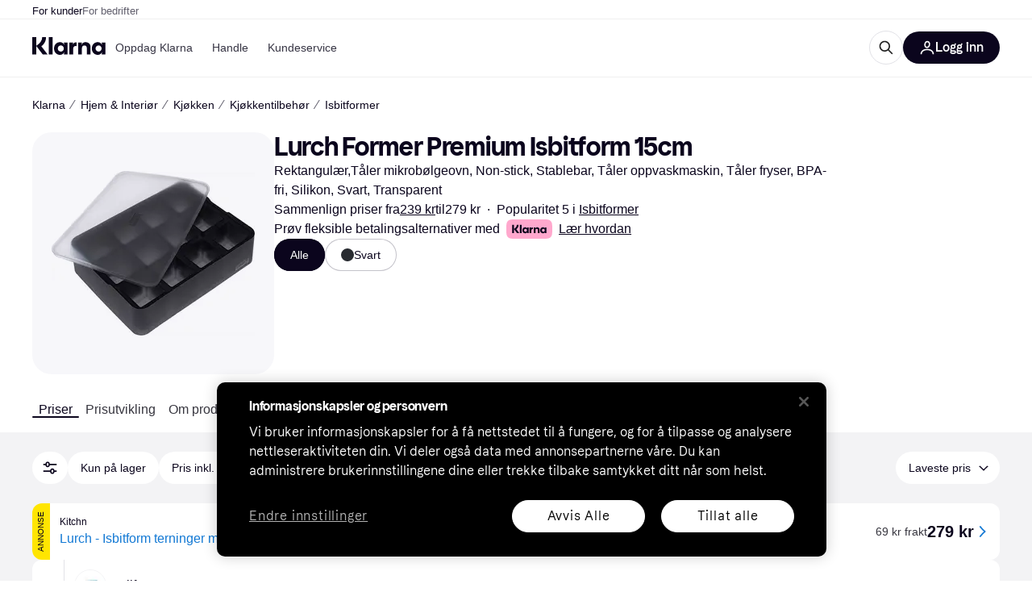

--- FILE ---
content_type: application/javascript
request_url: https://owp.klarna.com/static/commons-4e1c4d25.js
body_size: 104812
content:
(self.__LOADABLE_LOADED_CHUNKS__=self.__LOADABLE_LOADED_CHUNKS__||[]).push([["66564"],{56400(e,t,n){"use strict";n.d(t,{Vv:()=>r,u2:()=>o});var r=!1,o=!1},23184(e,t,n){"use strict";n.d(t,{m:()=>a});var r=n(96540),o=r.createContext({});o.displayName="ComponentOverridesContext";var i=o.Consumer;function a(e){var t=e.displayName||e.name||"Component";class n extends r.PureComponent{render(){return r.createElement(i,null,n=>{if(Object.keys(n).includes(t)){var o=n[t];if("function"==typeof o)return r.createElement(o,this.props)}return r.createElement(e,this.props)})}}return n.displayName=t,n}},3387(e,t,n){"use strict";n.d(t,{l:()=>i});var r=n(96540),o=n(56400),i=e=>{var{componentName:t,propName:n,shouldWarn:i,useInstead:a,removalDate:l,readMore:s}=e;(0,r.useEffect)(()=>{if(o.Vv&&i){var e="BUBBLE-UI DEPRECATION WARNING: '".concat(n,"' prop of '").concat(t,"' is deprecated and will be removed");l&&(e+=" in/by ".concat(l)),e+=".",a&&(e+="\nUse '".concat(a,"' prop instead.")),s&&(e+="\nRead more on ".concat(s)),console.warn(e)}},[t,n,s,l,i,a])}},56890(e,t,n){"use strict";n.d(t,{F:()=>i});var r=n(96540),o=n(56400),i=e=>{var{componentName:t,props:n,useInstead:i,removalDate:a,readMore:l}=e;(0,r.useEffect)(()=>{o.Vv&&void 0!==n&&Object.keys(n).forEach(e=>{var n="BUBBLE-UI DEPRECATION WARNING: '".concat(e,"' prop of '").concat(t,"' is deprecated because we are deprecating props spreading and will be removed");a&&(n+=" in/by ".concat(a)),n+=".","style"===e?n+="\nOverriding styles is no longer supported.":i&&(n+="\nUse '".concat(i,"' prop instead to spread this prop.")),n+="\nPlease reach out to us via our slack channel (https://klarna.slack.com/archives/C26NV1XAQ) if you think '".concat(e,"' should be a supported prop of '").concat(t,"'."),l&&(n+="\nRead more on ".concat(l)),console.warn(n)})},[t,n,l,a,i])}},8978(e,t,n){"use strict";n.d(t,{G:()=>h}),n(4015),n(80045);var r=n(96540);function o(e){return null!=e&&"object"==typeof e&&!0===e["@@functional/placeholder"]}function i(e){return function t(n){return 0==arguments.length||o(n)?t:e.apply(this,arguments)}}function a(e){return function t(n,r){switch(arguments.length){case 0:return t;case 1:return o(n)?t:i(function(t){return e(n,t)});default:return o(n)&&o(r)?t:o(n)?i(function(t){return e(t,r)}):o(r)?i(function(t){return e(n,t)}):e(n,r)}}}function l(e){return function t(n,r,l){switch(arguments.length){case 0:return t;case 1:return o(n)?t:a(function(t,r){return e(n,t,r)});case 2:return o(n)&&o(r)?t:o(n)?a(function(t,n){return e(t,r,n)}):o(r)?a(function(t,r){return e(n,t,r)}):i(function(t){return e(n,r,t)});default:return o(n)&&o(r)&&o(l)?t:o(n)&&o(r)?a(function(t,n){return e(t,n,l)}):o(n)&&o(l)?a(function(t,n){return e(t,r,n)}):o(r)&&o(l)?a(function(t,r){return e(n,t,r)}):o(n)?i(function(t){return e(t,r,l)}):o(r)?i(function(t){return e(n,t,l)}):o(l)?i(function(t){return e(n,r,t)}):e(n,r,l)}}}function s(e){return"[object Object]"===Object.prototype.toString.call(e)}function c(e,t){return Object.prototype.hasOwnProperty.call(t,e)}var u=l(function(e,t,n){var r,o={};for(r in n=n||{},t=t||{})c(r,t)&&(o[r]=c(r,n)?e(r,t[r],n[r]):t[r]);for(r in n)c(r,n)&&!c(r,o)&&(o[r]=n[r]);return o}),d=l(function e(t,n,r){return u(function(n,r,o){return s(r)&&s(o)?e(t,r,o):t(n,r,o)},n,r)}),f=a(function(e,t){return d(function(e,t,n){return n},e,t)}),p=r.createContext(null);function h(e,t,n){var o=t?t(n):{},i=r.useContext(p);if(i&&null!=e&&e.displayName){var a=i[e.displayName];if(a){var l=a(n);return Object.keys(o).length>0?function(e){var t=arguments.length>1&&void 0!==arguments[1]?arguments[1]:{},n={};for(var[r,o]of Object.entries(e)){var i=t[r];n[r]=i?function(e){var t=arguments.length>1&&void 0!==arguments[1]?arguments[1]:{};return"function"==typeof e?function(){return f(e(...arguments),"function"==typeof t?t(...arguments):t)}:f(e,t)}(o,i):o}return n}(o,l):l||{}}}return o}p.Consumer},3850(e,t,n){"use strict";n.d(t,{L:()=>a});var r=n(44495),o=n(72041);function i(e,t,n,o,i){return(0,r.M0)({default:e,hovered:t,pressed:n,disabled:o},["interactiveState"],i)}var a={"colors/text/default":i("#0E0E0F","#333536","#0D0E0F","#C9C9C9"),"colors/text/subtle":i("#333536","#525556","#303334","#D2D2D3"),"colors/text/neutral":i("#5F6163","#777A7C","#595C5E","#D8DBDE"),"colors/text/neutral-on-background":i("rgba(12, 15, 18, 0.66)","rgba(119, 122, 124, 0.66)","rgba(89, 92, 94, 0.66)","rgba(198, 201, 205, 0.66)"),"colors/text/inverse":i("#FFFFFF","#F1F1F1","#E2E2E2","#FCFCFC"),"colors/text/accent":i("#227496","#438AA7","#206E8E","#CBDFE9"),"colors/text/accent-on-background":i("#114256","#356071","#103F52","#C7D4DB"),"colors/text/error":i("#C0221A","#C8453F","#B52119","#ECCDCF"),"colors/text/error-on-background":i("#7C130E","#8F3935","#75130E","#DECACC"),"colors/text/warning":i("#786712","#8B7F38","#716212","#DDDCCD"),"colors/text/warning-on-background":i("#4A3C0D","#655B34","#46390D","#D3D3CC"),"colors/text/success":i("#196D37","#3C8457","#186735","#C9DDD5"),"colors/text/success-on-background":i("#0D4722","#326546","#0C4421","#C7D5D0"),"colors/borders/default":i("#0E0E0F","#333536","#0D0E0F","#C9C9C9"),"colors/borders/subtle-floating":i("#E3E5E9","#E5E9ED","#D5D8DC","#EAEAF1"),"colors/borders/subtle-inline":i("#F3F3F7","#F3F5F8","#E5E5E9","#F9F9FA"),"colors/borders/subtle-surface":i("#C4C4C4","#CBCDCD","#B8B9B9","#EFEFEF"),"colors/borders/neutral":i("#93969A","#A2A7AA","#8A8E92","#E5E6E7"),"colors/borders/inverse":i("#FFFFFF","#F1F1F1","#E2E2E2","#FCFCFC"),"colors/borders/accent":i("#267A9C","#478FAC","#247494","#CCE0EA"),"colors/borders/error":i("#DB2A21","#DF4C45","#CE2920","#F2CFD0"),"colors/borders/warning":i("#827220","#948944","#7A6C1F","#DFDED0"),"colors/borders/success":i("#218243","#439661","#1F7B40","#CBE2D7"),"colors/borders/transparent":(0,r.vQ)("rgba(0, 0, 0, 0)"),"colors/backgrounds/default":i("#FFFFFF","#F1F1F1","#E2E2E2","#F9F9F9"),"colors/backgrounds/subtle-floating":i("#E3E5E9","#E5E9ED","#D5D8DC","#EAEAF1"),"colors/backgrounds/subtle-inline":i("#F3F3F7","#F3F5F8","#E5E5E9","#F9F9FA"),"colors/backgrounds/neutral":i("#93969A","#A2A7AA","#8A8E92","#E5E6E7"),"colors/backgrounds/inverse":i("#0E0E0F","#333536","#0D0E0F","#C9C9C9"),"colors/backgrounds/accent-floating":i("#BDE5FF","#C6E9FF","#B2D9F1","#ECF6FF"),"colors/backgrounds/accent-inline":i("#D4EEFF","#D9F1FF","#C7E1F1","#F0F8FF"),"colors/backgrounds/error-floating":i("#FFCACA","#FDD3D3","#F0BFBF","#FAF1F4"),"colors/backgrounds/error-inline":i("#FFDDDC","#FDE2E2","#F0D1D0","#FAF5F8"),"colors/backgrounds/warning-floating":i("#FFEC8C","#FDEF9E","#F0DF85","#FAF8E7"),"colors/backgrounds/warning-inline":i("#FFFBD3","#FDFCDA","#EFEDC8","#FAFBF6"),"colors/backgrounds/success-floating":i("#92FFAF","#A1FFBC","#89F1A6","#E3FCEE"),"colors/backgrounds/success-inline":i("#BFFBCA","#C7FCD2","#B4EDBF","#ECFBF4"),"colors/backgrounds/transparent":(0,r.vQ)("rgba(255, 255, 255, 0)"),"colors/data/colored/value-01":i("#FFCB8B","#FDD39E","#F0C084","#FAF1E7"),"colors/data/colored/value-02":i("#FFE25F","#FDE779","#F0D65A","#FAF6DD"),"colors/data/colored/value-03":i("#A0FF85","#ADFF99","#97F17E","#E6FCE5"),"colors/data/colored/value-04":i("#7CFFD6","#8FFFDD","#75F1CA","#DEFCF6"),"colors/data/colored/value-05":i("#94F8FF","#A3F9FF","#8BEAF1","#E3FAFF"),"colors/data/colored/value-06":i("#BED6FF","#C6DDFF","#B3CAF1","#ECF3FF"),"colors/data/colored/value-07":i("#EFC6FF","#F0CFFF","#E1BBF1","#F6F0FF"),"colors/data/colored/value-08":i("#FFC4E4","#FDCDE8","#F0B9D8","#FAEFF9"),"colors/data/mono/highlighted-value":i("#FFB3C7","#FDBFD0","#F0A9BC","#FAECF3"),"colors/data/mono/front-value":i("#2D2E30","#4D5051","#2A2C2E","#D0D0D0"),"colors/data/mono/average-value":i("#84878A","#969A9D","#7C8083","#E2E3E3"),"colors/data/mono/rear-value":i("#C7C9CC","#CED2D4","#BBBEC1","#F0F1F1"),"colors/data/colored/value-09":i("#E490FF","#E6A0FD","#D788F1","#EDDCF3"),"colors/data/colored/value-10":i("#EFD000","#EFD527","#E1C401","#F0E9BE"),"colors/data/colored/value-11":i("#5BCCAD","#73D2B8","#56C0A4","#D1E8E2"),"colors/always/black":i("#000000","#272727","#000001","#BEBEBE"),"colors/always/grey":i("#706E7B","#85838E","#6A6875","#D5D5D7"),"colors/always/white":i("#FFFFFF","#FBFBFC","#EBEBEC","#F0F0F0"),"colors/always/klarna-pink":i("#FFA8CD","#FDB4D3","#F09EC2","#F3E1E9"),"colors/always/klarna-black":i("#0B051D","#272727","#000001","#BEBEBE"),"colors/backgrounds/transparent-interactive":i("rgba(7, 3, 20, 0)","rgba(7, 3, 20, 0.06)","rgba(7, 3, 20, 0.11)","rgba(7, 3, 20, 0)"),"colors/backgrounds/brand-primary":(0,o.s)("colors/always/klarna-pink"),"colors/text/brand-primary":(0,o.s)("colors/always/black")}},66756(e,t,n){"use strict";n.d(t,{_:()=>i});var r,o=n(68215),i=(r={none:0,xs:4,s:8,m:16,l:32,round:9999},{"corner-radius/none":(0,o.x)(r.none),"corner-radius/xs":(0,o.x)(r.xs),"corner-radius/s":(0,o.x)(r.s),"corner-radius/m":(0,o.x)(r.m),"corner-radius/l":(0,o.x)(r.l),"corner-radius/round":(0,o.x)(r.round)})},63711(e,t,n){"use strict";n.d(t,{x:()=>l});class r{constructor(e,t){this.fontFamily=e,this.fontWeight=t}value(){return{fontFamily:this.fontFamily,fontWeight:this.fontWeight}}}var o=n(94626);function i(e){return new r(e.fontFamily,e.fontWeight)}function a(e,t){return(0,o.Y)(i,e,t)}var l=(0,n(7898).Sd)({web:{"font/klarna/text/regular":a({fontFamily:"Klarna Text",fontWeight:"400"}),"font/klarna/text/medium":a({fontFamily:"Klarna Text",fontWeight:"500"}),"font/klarna/text/bold":a({fontFamily:"Klarna Text",fontWeight:"700"}),"font/klarna/title/bold":a({fontFamily:"Klarna Title",fontWeight:"700"})},ios:{"font/klarna/text/regular":a({fontFamily:"Klarna Text",fontWeight:"400"}),"font/klarna/text/medium":a({fontFamily:"Klarna Text",fontWeight:"500"}),"font/klarna/text/bold":a({fontFamily:"Klarna Text",fontWeight:"700"}),"font/klarna/title/bold":a({fontFamily:"Klarna Title",fontWeight:"700"})},android:{"font/klarna/text/regular":a({fontFamily:"KlarnaText-Regular",fontWeight:"400"}),"font/klarna/text/medium":a({fontFamily:"KlarnaText-Medium",fontWeight:"500"}),"font/klarna/text/bold":a({fontFamily:"KlarnaText-Bold",fontWeight:"500"}),"font/klarna/title/bold":a({fontFamily:"KlarnaTitle-Bold",fontWeight:"500"})}})},2792(e,t,n){"use strict";n.d(t,{B:()=>c});var r=n(95388);class o{constructor(e){this.shadowData=e}stylesWeb(){if(void 0===this.shadowData)return{boxShadow:"none"};var{offsetX:e,offsetY:t,blurRadius:n,spreadRadius:r,color:o}=this.shadowData;return{boxShadow:"".concat(e,"px ").concat(t,"px ").concat(n,"px ").concat(r,"px ").concat(o.toString())}}stylesIos(){if(void 0===this.shadowData)return{shadowOffset:{width:0,height:0},shadowRadius:0,shadowColor:"transparent",shadowOpacity:0};var{offsetX:e,offsetY:t,blurRadius:n,spreadRadius:r,color:o}=this.shadowData;return{shadowOffset:{width:e+r,height:t+r},shadowRadius:n,shadowColor:o.toString(),shadowOpacity:1}}stylesAndroid(){if(void 0===this.shadowData)return{elevation:0,shadowColor:"transparent"};var{elevation:e,color:t}=this.shadowData,n=t.toArray();return{elevation:e,shadowColor:new r.Q([n[0],n[1],n[2],5*n[3]]).toString()}}}var i=n(94626);function a(e){return new o(e)}function l(e,t){return(0,i.Y)(a,e,t)}var s={s:{offsetX:0,offsetY:2,blurRadius:4,spreadRadius:0,color:new r.Q("rgba(0, 0, 0, 0.1)"),elevation:3},m:{offsetX:0,offsetY:6,blurRadius:12,spreadRadius:0,color:new r.Q("rgba(0, 0, 0, 0.1)"),elevation:11},l:{offsetX:0,offsetY:12,blurRadius:24,spreadRadius:0,color:new r.Q("rgba(0, 0, 0, 0.1)"),elevation:17},none:void 0},c={"shadow/s":l(s.s),"shadow/m":l(s.m),"shadow/l":l(s.l),"shadow/none":l(s.none)}},20494(e,t,n){"use strict";n.d(t,{q:()=>i});var r=n(68215),o=n(72041),i={"space/0":(0,r.x)(0),"space/none":(0,o.s)("space/0"),"space/50":(0,r.x)(4),"space/100":(0,r.x)(8),"space/unit":(0,o.s)("space/100"),"space/150":(0,r.x)(12),"space/200":(0,r.x)(16),"space/300":(0,r.x)(24),"space/400":(0,r.x)(32),"space/500":(0,r.x)(40),"space/600":(0,r.x)(48),"space/800":(0,r.x)(64),"space/1000":(0,r.x)(80),"space/1200":(0,r.x)(96),"space/2000":(0,r.x)(160),"space.0":(0,o.s)("space/0",{deprecation:{removalDate:"v7.0.0",useInstead:"space/0"}}),"space.none":(0,o.s)("space/none",{deprecation:{removalDate:"v7.0.0",useInstead:"space/none"}}),"space.50":(0,o.s)("space/50",{deprecation:{removalDate:"v7.0.0",useInstead:"space/50"}}),"space.100":(0,o.s)("space/100",{deprecation:{removalDate:"v7.0.0",useInstead:"space/100"}}),"space.unit":(0,o.s)("space/unit",{deprecation:{removalDate:"v7.0.0",useInstead:"space/unit"}}),"space.150":(0,o.s)("space/150",{deprecation:{removalDate:"v7.0.0",useInstead:"space/150"}}),"space.200":(0,o.s)("space/200",{deprecation:{removalDate:"v7.0.0",useInstead:"space/200"}}),"space.300":(0,o.s)("space/300",{deprecation:{removalDate:"v7.0.0",useInstead:"space/300"}}),"space.400":(0,o.s)("space/400",{deprecation:{removalDate:"v7.0.0",useInstead:"space/400"}}),"space.500":(0,o.s)("space/500",{deprecation:{removalDate:"v7.0.0",useInstead:"space/500"}}),"space.600":(0,o.s)("space/600",{deprecation:{removalDate:"v7.0.0",useInstead:"space/600"}}),"space.800":(0,o.s)("space/800",{deprecation:{removalDate:"v7.0.0",useInstead:"space/800"}}),"space.1000":(0,o.s)("space/1000",{deprecation:{removalDate:"v7.0.0",useInstead:"space/1000"}}),"space.1200":(0,o.s)("space/1200",{deprecation:{removalDate:"v7.0.0",useInstead:"space/1200"}}),"space.2000":(0,o.s)("space/2000",{deprecation:{removalDate:"v7.0.0",useInstead:"space/2000"}})}},25863(e,t,n){"use strict";n.d(t,{T:()=>l});class r{constructor(e){this.alignment=e}value(){return this.alignment}}var o=n(94626);function i(e){return new r(e)}function a(e,t){return(0,o.Y)(i,e,t)}var l={"text-alignment/start":a("start"),"text-alignment/center":a("center"),"text-alignment/end":a("end")}},43846(e,t,n){"use strict";n.d(t,{K:()=>d});var r=n(4015);function o(e,t){var n=Object.keys(e);if(Object.getOwnPropertySymbols){var r=Object.getOwnPropertySymbols(e);t&&(r=r.filter(function(t){return Object.getOwnPropertyDescriptor(e,t).enumerable})),n.push.apply(n,r)}return n}function i(e){for(var t=1;t<arguments.length;t++){var n=null!=arguments[t]?arguments[t]:{};t%2?o(Object(n),!0).forEach(function(t){(0,r.A)(e,t,n[t])}):Object.getOwnPropertyDescriptors?Object.defineProperties(e,Object.getOwnPropertyDescriptors(n)):o(Object(n)).forEach(function(t){Object.defineProperty(e,t,Object.getOwnPropertyDescriptor(n,t))})}return e}class a{constructor(e){this.props=e,this.props=e}styles(){var e,t={fontFamily:this.props.fontFamily,fontSize:this.props.fontSize,fontWeight:this.props.fontWeight,fontStyle:this.props.fontStyle,lineHeight:this.props.lineHeight,letterSpacing:this.props.letterSpacing};return this.props.textDecoration&&(t.textDecoration=null==(e=this.props.textDecoration)?void 0:e.join(" ")),t}setLineHeight(e){return new a(i(i({},this.props),{},{lineHeight:e}))}get fontFamily(){return this.props.fontFamily}get fontSize(){return this.props.fontSize}get fontWeight(){return this.props.fontWeight}get fontStyle(){return this.props.fontStyle}get lineHeight(){return this.props.lineHeight}get letterSpacing(){return this.props.letterSpacing}get textDecoration(){var e;return null==(e=this.props.textDecoration)?void 0:e.join(" ")}}var l=n(94626);function s(e){return new a(e)}var c=n(56400),u=function(){var e=arguments.length>0&&void 0!==arguments[0]?arguments[0]:12,t=0;return c.u2&&"string"==typeof e?console.warn("Text expects fontSize as number to calculate correct letterSpacing. If you can't pass fontSize as number, make sure to pass also consistent with designs letterSpacing."):void 0===e||(e>32?t=.1:e<=32&&e>19?t=.3:e<=19&&(t=0)),t},d=function(e,t,n){var r=!(arguments.length>3)||void 0===arguments[3]||arguments[3];function o(e,o){var i,a=arguments.length>2&&void 0!==arguments[2]?arguments[2]:"double",c=arguments.length>3?arguments[3]:void 0;return i={fontFamily:e.fontFamily,fontWeight:e.fontWeight,fontSize:t[o],lineHeight:r?Math.round(n[a]*t[o]):n[a],letterSpacing:c||u(t[o])},(0,l.Y)(s,i,void 0)}return{"text-style/headings/titles/bold/huge":o(e.BOLD,"huge","double"),"text-style/headings/titles/bold/primary":o(e.BOLD,"primary","double"),"text-style/headings/titles/bold/secondary":o(e.BOLD,"secondary","double"),"text-style/headings/titles/bold/tertiary":o(e.BOLD,"tertiary","double"),"text-style/headings/titles/bold/quaternary":o(e.BOLD,"quaternary","double"),"text-style/headings/titles/bold/grande":o(e.BOLD,"grande","double"),"text-style/headings/titles/medium/tertiary":o(e.MEDIUM,"tertiary","double"),"text-style/headings/titles/medium/quaternary":o(e.MEDIUM,"quaternary","double"),"text-style/headings/titles/medium/grande":o(e.MEDIUM,"grande","double"),"text-style/headings/blocks/bold/huge":o(e.BOLD,"huge","double"),"text-style/headings/blocks/bold/primary":o(e.BOLD,"primary","double"),"text-style/headings/blocks/bold/secondary":o(e.BOLD,"secondary","double"),"text-style/headings/blocks/bold/tertiary":o(e.BOLD,"tertiary","double"),"text-style/headings/blocks/bold/quaternary":o(e.BOLD,"quaternary","double"),"text-style/headings/blocks/bold/grande":o(e.BOLD,"grande","double"),"text-style/headings/blocks/medium/tertiary":o(e.MEDIUM,"tertiary","double"),"text-style/headings/blocks/medium/quaternary":o(e.MEDIUM,"quaternary","double"),"text-style/headings/blocks/medium/grande":o(e.MEDIUM,"grande","double"),"text-style/text/labels/grande/bold":o(e.BOLD,"grande","double"),"text-style/text/labels/grande/medium":o(e.MEDIUM,"grande","double"),"text-style/text/labels/grande/regular":o(e.REGULAR,"grande","double"),"text-style/text/labels/tall/bold":o(e.BOLD,"tall","double"),"text-style/text/labels/tall/medium":o(e.MEDIUM,"tall","double"),"text-style/text/labels/tall/regular":o(e.REGULAR,"tall","double"),"text-style/text/labels/body/bold":o(e.BOLD,"body","double"),"text-style/text/labels/body/medium":o(e.MEDIUM,"body","double"),"text-style/text/labels/body/regular":o(e.REGULAR,"body","double"),"text-style/text/labels/default/bold":o(e.BOLD,"default","double"),"text-style/text/labels/default/medium":o(e.MEDIUM,"default","double"),"text-style/text/labels/default/regular":o(e.REGULAR,"default","double"),"text-style/text/labels/tiny/bold":o(e.BOLD,"tiny","double"),"text-style/text/labels/tiny/medium":o(e.MEDIUM,"tiny","double"),"text-style/text/labels/tiny/regular":o(e.REGULAR,"tiny","double"),"text-style/text/labels/micro/bold":o(e.BOLD,"micro","double"),"text-style/text/labels/micro/medium":o(e.MEDIUM,"micro","double"),"text-style/text/labels/micro/regular":o(e.REGULAR,"micro","double"),"text-style/text/paragraphs/grande/bold":o(e.BOLD,"grande","high"),"text-style/text/paragraphs/grande/medium":o(e.MEDIUM,"grande","high"),"text-style/text/paragraphs/grande/regular":o(e.REGULAR,"grande","high"),"text-style/text/paragraphs/tall/bold":o(e.BOLD,"tall","high"),"text-style/text/paragraphs/tall/medium":o(e.MEDIUM,"tall","high"),"text-style/text/paragraphs/tall/regular":o(e.REGULAR,"tall","high"),"text-style/text/paragraphs/body/bold":o(e.BOLD,"body","high"),"text-style/text/paragraphs/body/medium":o(e.MEDIUM,"body","high"),"text-style/text/paragraphs/body/regular":o(e.REGULAR,"body","high"),"text-style/text/paragraphs/default/bold":o(e.BOLD,"default","high"),"text-style/text/paragraphs/default/medium":o(e.MEDIUM,"default","high"),"text-style/text/paragraphs/default/regular":o(e.REGULAR,"default","high"),"text-style/text/paragraphs/tiny/bold":o(e.BOLD,"tiny","high"),"text-style/text/paragraphs/tiny/medium":o(e.MEDIUM,"tiny","high"),"text-style/text/paragraphs/tiny/regular":o(e.REGULAR,"tiny","high"),"text-style/text/super-paragraphs/grande/bold":o(e.BOLD,"grande","highest"),"text-style/text/super-paragraphs/grande/medium":o(e.MEDIUM,"grande","highest"),"text-style/text/super-paragraphs/grande/regular":o(e.REGULAR,"grande","highest"),"text-style/text/super-paragraphs/tall/bold":o(e.BOLD,"tall","highest"),"text-style/text/super-paragraphs/tall/medium":o(e.MEDIUM,"tall","highest"),"text-style/text/super-paragraphs/tall/regular":o(e.REGULAR,"tall","highest"),"text-style/text/super-paragraphs/body/bold":o(e.BOLD,"body","highest"),"text-style/text/super-paragraphs/body/medium":o(e.MEDIUM,"body","highest"),"text-style/text/super-paragraphs/body/regular":o(e.REGULAR,"body","highest"),"text-style/text/super-paragraphs/default/bold":o(e.BOLD,"default","highest"),"text-style/text/super-paragraphs/default/medium":o(e.MEDIUM,"default","highest"),"text-style/text/super-paragraphs/default/regular":o(e.REGULAR,"default","highest"),"text-style/text/super-paragraphs/tiny/bold":o(e.BOLD,"tiny","highest"),"text-style/text/super-paragraphs/tiny/medium":o(e.MEDIUM,"tiny","highest"),"text-style/text/super-paragraphs/tiny/regular":o(e.REGULAR,"tiny","highest")}}({REGULAR:{fontFamily:'-apple-system, BlinkMacSystemFont, "Segoe UI", Roboto, Arial, sans-serif',fontWeight:"400"},MEDIUM:{fontFamily:'-apple-system, BlinkMacSystemFont, "Segoe UI", Roboto, Arial, sans-serif',fontWeight:"500"},BOLD:{fontFamily:'-apple-system, BlinkMacSystemFont, "Segoe UI", Roboto, Arial, sans-serif',fontWeight:"700"}},{huge:40,primary:35,secondary:31,tertiary:27,quaternary:24,grande:21,tall:18,body:16,default:14,tiny:12,micro:10},{double:1.15,high:1.3,highest:1.45},!0)},44685(e,t,n){"use strict";n.d(t,{Gg:()=>d,Rt:()=>r,Tr:()=>s,Xt:()=>i,eB:()=>u,h8:()=>o,jy:()=>l,m6:()=>c,ve:()=>a});var r="5.0.0-light",o="5.0.0-dark",i="waffle-light",a="waffle-dark",l="whitelabel-light",s="whitelabel-dark",c=e=>e===r||e===o,u=e=>e===i||e===a,d=e=>e===l||e===s},56862(e,t,n){"use strict";n.d(t,{l:()=>o});var r=n(96540),o=e=>{var{children:t}=e;return r.createElement("defs",null,t)}},83643(e,t,n){"use strict";n.d(t,{Y:()=>c});var r=n(4015),o=n(80045),i=n(96540),a=["x","y","scale","children"];function l(e,t){var n=Object.keys(e);if(Object.getOwnPropertySymbols){var r=Object.getOwnPropertySymbols(e);t&&(r=r.filter(function(t){return Object.getOwnPropertyDescriptor(e,t).enumerable})),n.push.apply(n,r)}return n}function s(e){for(var t=1;t<arguments.length;t++){var n=null!=arguments[t]?arguments[t]:{};t%2?l(Object(n),!0).forEach(function(t){(0,r.A)(e,t,n[t])}):Object.getOwnPropertyDescriptors?Object.defineProperties(e,Object.getOwnPropertyDescriptors(n)):l(Object(n)).forEach(function(t){Object.defineProperty(e,t,Object.getOwnPropertyDescriptor(n,t))})}return e}var c=e=>{var{x:t=0,y:n=0,scale:r=1,children:l}=e,c=(0,o.A)(e,a);return i.createElement("g",s(s({},c),{},{transform:"translate(".concat(t,", ").concat(n,") scale(").concat(r,")")}),l)}},66820(e,t,n){"use strict";n.d(t,{W:()=>a});var r=n(80045),o=n(96540),i=["children"],a=e=>{var{children:t}=e,n=(0,r.A)(e,i);return o.createElement("linearGradient",n,t)}},15125(e,t,n){"use strict";n.d(t,{y:()=>o});var r=n(96540),o=e=>r.createElement("path",e)},81742(e,t,n){"use strict";n.d(t,{V:()=>a});var r=n(80045),o=n(96540),i=["children"],a=e=>{var{children:t}=e,n=(0,r.A)(e,i);return o.createElement("stop",n,t)}},62719(e,t,n){"use strict";n.d(t,{u:()=>s});var r=n(58168),o=n(80045),i=n(96540),a=n(33513),l=["aria-label","accessibilityLabel","fsClass","fsTagName"],s=e=>{var{"aria-label":t,accessibilityLabel:n,fsClass:s,fsTagName:c}=e,u=(0,o.A)(e,l);return i.createElement("svg",(0,r.A)({"aria-hidden":!(t||n),"aria-label":t||n,role:"img"},(0,a.D)(s),u))}},67358(e,t,n){"use strict";n.d(t,{h:()=>a});var r=n(80045),o=n(96540),i=["children"],a=e=>{var{children:t}=e,n=(0,r.A)(e,i);return o.createElement("title",n,t)}},66022(e,t,n){"use strict";n.d(t,{gY:()=>l});var r=n(96540),o=(n(66267),n(44685)),i=r.createContext(o.Rt);i.Consumer;var a=r.createContext(o.Rt);a.displayName="DesignVersionContext",a.Consumer;var l=()=>r.useContext(a)},2094(e,t,n){"use strict";n.d(t,{Pl:()=>i});var r=n(96540),o=r.createContext({});function i(e){var t=r.useContext(o);return void 0===t[e]?{}:t[e]}o.Consumer},7584(e,t,n){"use strict";n.d(t,{$5:()=>B,k1:()=>_});var r=n(58168),o=n(4015),i=n(80045),a=n(96540),l=n(83643),s=n(67358),c=n(15125),u=n(62719),d=n(23184),f=n(56890),p=n(3387),h=n(8978),m=n(66022),g=n(2094),y=n(11945),b=n(66267),v=n(56400),x=n(33513),k=n(91568),O=n(72041),w=n(68215);function E(e,t){var n=Object.keys(e);if(Object.getOwnPropertySymbols){var r=Object.getOwnPropertySymbols(e);t&&(r=r.filter(function(t){return Object.getOwnPropertyDescriptor(e,t).enumerable})),n.push.apply(n,r)}return n}function C(e){for(var t=1;t<arguments.length;t++){var n=null!=arguments[t]?arguments[t]:{};t%2?E(Object(n),!0).forEach(function(t){(0,o.A)(e,t,n[t])}):Object.getOwnPropertyDescriptors?Object.defineProperties(e,Object.getOwnPropertyDescriptors(n)):E(Object(n)).forEach(function(t){Object.defineProperty(e,t,Object.getOwnPropertyDescriptor(n,t))})}return e}var F=C(C({},n(3850).L),{},{"icon/color":(0,O.s)("colors/text/default"),"navigation-icon/color":(0,O.s)("colors/text/neutral"),"icon/size":(0,w.x)(20)}),D=e=>{var{colorToken:t="icon/color",colorTokenArgs:n,designContext:r}=e;return{pathStyle:{fill:r.get(t,n).toString(),style:{transition:"fill .2s ease"}}}},S=["aria-label","accessibilityLabel","colorToken","colorTokenArgs","disableScale","filled","fontScale","fsAttribute","fsClass","fsTagName","id","size","testID","UNSAFE_svgProps"];function P(e,t){var n=Object.keys(e);if(Object.getOwnPropertySymbols){var r=Object.getOwnPropertySymbols(e);t&&(r=r.filter(function(t){return Object.getOwnPropertyDescriptor(e,t).enumerable})),n.push.apply(n,r)}return n}function j(e){for(var t=1;t<arguments.length;t++){var n=null!=arguments[t]?arguments[t]:{};t%2?P(Object(n),!0).forEach(function(t){(0,o.A)(e,t,n[t])}):Object.getOwnPropertyDescriptors?Object.defineProperties(e,Object.getOwnPropertyDescriptors(n)):P(Object(n)).forEach(function(t){Object.defineProperty(e,t,Object.getOwnPropertyDescriptor(n,t))})}return e}var A={height:20,width:20},_={fill:"none",fillRule:"evenodd"};function B(e,t){var n=(null==t?void 0:t.defaultStyleSheetGetter)||D,o=d=>{var{"aria-label":O,accessibilityLabel:w,colorToken:E,colorTokenArgs:C,disableScale:D,filled:P,fontScale:_,fsAttribute:B,fsClass:I,fsTagName:z,id:T,size:M,testID:R,UNSAFE_svgProps:N}=d,L=(0,i.A)(d,S),q=(0,m.gY)(),H=(0,b.n7)(F),Z=(0,g.Pl)("Icon"),$=(0,k.VV)(),U=null!=_?_:$,V=(0,a.useMemo)(()=>null!=t&&t.shapeSize?"function"==typeof t.shapeSize?t.shapeSize(j(j({},d),{},{designVersion:q})):t.shapeSize:void 0,[d,q]),W=(0,a.useMemo)(()=>j(j({},A),V),[V]);(0,p.l)({componentName:"baseIcon",propName:"config.shapeSize.height",shouldWarn:(null==V?void 0:V.height)!==void 0,useInstead:"config.shapeSize.viewBoxHeight",removalDate:"v8.0.0"}),(0,p.l)({componentName:"baseIcon",propName:"config.shapeSize.width",shouldWarn:(null==V?void 0:V.width)!==void 0,useInstead:"config.shapeSize.viewBoxWidth",removalDate:"v8.0.0"});var Y=(0,a.useMemo)(()=>(null==W?void 0:W.tokenOverrideHeight)&&(null==W?void 0:W.tokenOverrideWidth)&&{height:W.tokenOverrideHeight,width:W.tokenOverrideWidth},[W]),K=(0,a.useMemo)(()=>{var e=H.get("icon/size").value();if(void 0!==M)return{height:M,width:M};if(Y)return Y;var t=e*(D?1:U);return{height:t,width:t}},[H,M,Y,D,U]);(0,a.useEffect)(()=>{v.u2&&K.height>72&&console.warn("BUBBLE-UI USAGE WARNING: Icons shouldn’t be scaled above 72px.")},[K]);var G=null!=t&&t.groupProps?"function"==typeof t.groupProps?t.groupProps(d):t.groupProps:{},Q=t.getPath(j(j({},d),{},{designVersion:q})),X=t.styleSheetPropsGetter?t.styleSheetPropsGetter(j(j({},d),{},{designContext:H})):{colorToken:E||Z.colorToken,colorTokenArgs:C||Z.colorTokenArgs,designContext:H},J=null!=t&&t.restOfPropsSanitizer?t.restOfPropsSanitizer(L):j({},L);(0,f.F)({componentName:e,props:J,useInstead:"UNSAFE_svgProps",removalDate:"v7.0.0"});var ee=(0,h.G)(o,n,X),et=(0,x.x)({fsAttribute:B,fsTagName:z});return a.createElement(u.u,(0,r.A)({id:T},R?{testID:R}:{},N,{"aria-label":O||w},et,{fsClass:I,viewBox:"0 0 ".concat(W.viewBoxWidth||W.width," ").concat(W.viewBoxHeight||W.height),height:K.height,width:K.width},J),!y.i&&(O||w)?a.createElement(s.h,null,O||w):null,a.createElement(l.Y,G,a.createElement(c.y,(0,r.A)({d:Q},null==ee?void 0:ee.pathStyle))))};return o.displayName=e,(0,d.m)(o)}},32462(e,t,n){"use strict";n.d(t,{a5:()=>v,_k:()=>b});var r=n(4015),o=n(56933),i=n(3850),a=n(66756),l=n(43846),s=n(20494),c=n(25863),u=n(2792),d=n(63711),f=n(44495),p=n(72041);function h(e,t,n,r,o){return(0,f.M0)({default:e,hovered:t,pressed:n,disabled:r},["interactiveState"],o)}var m={"colors/text/default":h("#FFFFFF","#F1F1F1","#E2E2E2","#616161"),"colors/text/subtle":h("#F0F1F1","#F0F3F3","#E2E4E4","#5C5C5C"),"colors/text/neutral":h("#C7C9CC","#CED2D4","#BBBEC1","#4D4D4E"),"colors/text/neutral-on-background":h("rgba(248, 251, 255, 0.79)","rgba(206, 210, 212, 0.79)","rgba(187, 190, 193, 0.79)","#525253"),"colors/text/inverse":h("#0E0E0F","#333536","#0D0E0F","#0F0F0F"),"colors/text/accent":h("#BDE5FF","#C6E9FF","#B2D9F1","#485863"),"colors/text/accent-on-background":h("#E9F5FF","#EBF7FF","#DBE8F1","#575D63"),"colors/text/error":h("#FFCACA","#FDD3D3","#F0BFBF","#5F4F51"),"colors/text/error-on-background":h("#FFEDEC","#FDF0EF","#F0E0DF","#5F5B5C"),"colors/text/warning":h("#FFF66B","#FDF783","#F0E966","#5F5D30"),"colors/text/warning-on-background":h("#FFFBD3","#FDFCDA","#EFEDC8","#5F5F54"),"colors/text/success":h("#92FFAF","#A1FFBC","#89F1A6","#3A6147"),"colors/text/success-on-background":h("#DDFFE3","#E0FFE7","#D0F1D7","#536159"),"colors/borders/default":h("#FFFFFF","#F1F1F1","#E2E2E2","#616161"),"colors/borders/subtle-floating":h("#3E3E42","#515355","#2F3033","#39393C"),"colors/borders/subtle-inline":h("#0C0C0D","#313334","#0B0C0D","#0E0E0E"),"colors/borders/subtle-surface":h("#505056","#6A6C71","#4B4C52","#252527"),"colors/borders/neutral":h("#93969A","#A2A7AA","#8A8E92","#393A3C"),"colors/borders/inverse":h("#0E0E0F","#333536","#0D0E0F","#0F0F0F"),"colors/borders/accent":h("#BDE5FF","#C6E9FF","#B2D9F1","#485863"),"colors/borders/error":h("#FFCACA","#FDD3D3","#F0BFBF","#5F4F51"),"colors/borders/warning":h("#FFF66B","#FDF783","#F0E966","#5F5D30"),"colors/borders/success":h("#92FFAF","#A1FFBC","#89F1A6","#3A6147"),"colors/borders/transparent":(0,f.vQ)("rgba(0, 0, 0, 0)"),"colors/backgrounds/default":h("#1B1B1C","#3D3F40","#1A1A1B","#131313"),"colors/backgrounds/subtle-floating":h("#3E3E42","#515355","#2F3033","#39393C"),"colors/backgrounds/subtle-inline":h("#0C0C0D","#313334","#0B0C0D","#0E0E0E"),"colors/backgrounds/neutral":h("#93969A","#A2A7AA","#8A8E92","#393A3C"),"colors/backgrounds/inverse":h("#FFFFFF","#F1F1F1","#E2E2E2","#616161"),"colors/backgrounds/accent-floating":h("#267A9C","#478FAC","#247494","#153341"),"colors/backgrounds/accent-inline":h("#114256","#356071","#103F52","#0E2029"),"colors/backgrounds/error-floating":h("#A71F17","#B3433C","#9D1E17","#411414"),"colors/backgrounds/error-inline":h("#7C130E","#8F3935","#75130E","#321011"),"colors/backgrounds/warning-floating":h("#827220","#948944","#7A6C1F","#343117"),"colors/backgrounds/warning-inline":h("#4A3C0D","#655B34","#46390D","#211E10"),"colors/backgrounds/success-floating":h("#218224","#439661","#1F7B40","#133623"),"colors/backgrounds/success-inline":h("#0D4722","#326546","#0C4421","#0C2217"),"colors/backgrounds/transparent":(0,f.vQ)("rgba(27, 27, 28, 0)"),"colors/data/colored/value-01":h("#FFCB8B","#FDD39E","#F0C084","#5F4F3B"),"colors/data/colored/value-02":h("#FFE25F","#FDE779","#F0D65A","#5F562C"),"colors/data/colored/value-03":h("#A0FF85","#ADFF99","#97F17E","#3E6039"),"colors/data/colored/value-04":h("#7CFFD6","#8FFFDD","#75F1CA","#326155"),"colors/data/colored/value-05":h("#94F8FF","#A3F9FF","#8BEAF1","#3A5E63"),"colors/data/colored/value-06":h("#BED6FF","#C6DDFF","#B3CAF1","#495363"),"colors/data/colored/value-07":h("#EFC6FF","#F0CFFF","#E1BBF1","#594D63"),"colors/data/colored/value-08":h("#FFC4E4","#FDCDE8","#F0B9D8","#5F4D59"),"colors/data/mono/highlighted-value":h("#FFB3C7","#FDBFD0","#F0A9BC","#5F4750"),"colors/data/mono/front-value":h("#2D2E30","#4D5051","#2A2C2E","#121313"),"colors/data/mono/average-value":h("#84878A","#969A9D","#7C8083","#343536"),"colors/data/mono/rear-value":h("#C7C9CC","#CED2D4","#BBBEC1","#4D4D4E"),"colors/data/colored/value-09":h("#E490FF","#E69CFE","#C97FE3","#6D467A"),"colors/data/colored/value-10":h("#EFD000","#EFD41D","#D3B702","#726404"),"colors/data/colored/value-11":h("#5BCCAD","#6DD0B6","#51B49B","#2E6254"),"colors/always/black":h("#000000","#0C0C0C","#010002","#040404"),"colors/always/grey":h("#706E7B","#7F7E8A","#63616F","#37363D"),"colors/always/white":h("#FFFFFF","#FDFDFE","#E1E1E3","#79797A"),"colors/always/klarna-pink":h("#FFA8CD","#FDB1D2","#E194B7","#795163"),"colors/always/klarna-black":h("#0B051D","#161128","#0B051C","#090612"),"colors/backgrounds/transparent-interactive":h("rgba(251, 251, 249, 0)","rgba(251, 251, 249, 0.06)","rgba(251, 251, 249, 0.11)","rgba(251, 251, 249, 0)"),"colors/backgrounds/brand-primary":(0,p.s)("colors/always/klarna-pink"),"colors/text/brand-primary":(0,p.s)("colors/always/black")};function g(e,t){var n=Object.keys(e);if(Object.getOwnPropertySymbols){var r=Object.getOwnPropertySymbols(e);t&&(r=r.filter(function(t){return Object.getOwnPropertyDescriptor(e,t).enumerable})),n.push.apply(n,r)}return n}function y(e){for(var t=1;t<arguments.length;t++){var n=null!=arguments[t]?arguments[t]:{};t%2?g(Object(n),!0).forEach(function(t){(0,r.A)(e,t,n[t])}):Object.getOwnPropertyDescriptors?Object.defineProperties(e,Object.getOwnPropertyDescriptors(n)):g(Object(n)).forEach(function(t){Object.defineProperty(e,t,Object.getOwnPropertyDescriptor(n,t))})}return e}var b=()=>y(y(y(y(y(y(y({_theme:(0,o.z)({identifier:"pancake-light",name:"Pancake (light)",options:{isDark:!1}})},i.L),l.K),a._),s.q),c.T),u.B),d.x),v=()=>y(y(y(y(y(y(y({_theme:(0,o.z)({identifier:"pancake-dark",name:"Pancake (dark)",options:{isDark:!0}})},m),l.K),a._),s.q),c.T),u.B),d.x)},91788(e,t,n){"use strict";n.d(t,{a5:()=>O,_k:()=>k});var r=n(4015),o=n(56933),i=n(66756),a=n(43846),l=n(20494),s=n(25863),c=n(2792),u=n(63711),d=n(44495),f=n(72041);function p(e,t,n,r,o){return(0,d.M0)({default:e,hovered:t,pressed:n,disabled:r},["interactiveState"],o)}var h={"colors/text/default":p("#0B051D","#272137","#0B051C","#C2C1C8"),"colors/text/subtle":p("#373544","#4D4C59","#343241","#CBCBD0"),"colors/text/neutral":p("#615F6D","#72717D","#5C5968","#D4D4D8"),"colors/text/neutral-on-background":p("rgba(11, 5, 29, 0.66)","rgba(36, 33, 57, 0.66)","rgba(10, 4, 27, 0.66)","rgba(192, 190, 197, 0.66)"),"colors/text/inverse":p("#F9F8F5","#F8F7F5","#EDECEA","#F9F9F9"),"colors/text/accent":p("#5C32B8","#6E49BF","#572FAE","#D3CAE8"),"colors/text/accent-on-background":p("#3D2A70","#534280","#3A286A","#CDC9D9"),"colors/text/error":p("#942546","#9F3D5B","#8C2343","#DFC8D0"),"colors/text/error-on-background":p("#6A152F","#7A2F47","#64142D","#D6C4CB"),"colors/text/warning":p("#6D621D","#7D7337","#675C1C","#D7D4C8"),"colors/text/warning-on-background":p("#423900","#574F1D","#3E3601","#CECCC1"),"colors/text/success":p("#136E43","#2E7E58","#126840","#C4D7D0"),"colors/text/success-on-background":p("#014822","#1E5C3B","#014421","#C0CFC9"),"colors/borders/default":p("#0B051D","#272137","#0B051C","#C2C1C8"),"colors/borders/subtle-floating":p("#E2E2E7","#E4E4E9","#D5D5DA","#EFEFF2"),"colors/borders/subtle-inline":p("#F3F3F5","#F8F8F9","#E7E7EA","#F3F3F5"),"colors/borders/subtle-surface":p("#C4C3CA","#DCDBDF","#BBB9C1","#E9E9EC"),"colors/borders/neutral":p("#706E7B","#7F7E8A","#6A6875","#D7D7DB"),"colors/borders/inverse":p("#F9F8F5","#FBFBF9","#EDECEA","#F9F9F9"),"colors/borders/accent":p("#7039E2","#7F4FE4","#6A36D6","#D7CCF1"),"colors/borders/error":p("#B62454","#BD3D67","#AB2250","#E6C7D3"),"colors/borders/warning":p("#7C7027","#8A7F40","#756926","#DAD7CA"),"colors/borders/success":p("#287E59","#408C6C","#267755","#C8DAD4"),"colors/borders/transparent":(0,d.vQ)("rgba(0, 0, 0, 0)"),"colors/backgrounds/default":p("#FFFFFF","#FAFAFB","#F0F0F1","#FBFBFD"),"colors/backgrounds/subtle-floating":p("#E2E2E7","#E6E6EB","#D5D5DA","#EFEFF2"),"colors/backgrounds/subtle-inline":p("#F5F5F7","#F9F9FA","#E9E9EC","#F3F3F5"),"colors/backgrounds/neutral":p("#96959F","#A1A0A9","#8D8C97","#DFDFE3"),"colors/backgrounds/inverse":p("#0B051D","#272137","#090419","#C2C1C8"),"colors/backgrounds/accent-floating":p("#D9C2FB","#E0CFF9","#CCB7ED","#EEE9F6"),"colors/backgrounds/accent-inline":p("#E4E0F7","#E8E5F6","#D7D3E9","#F0EFF5"),"colors/backgrounds/error-floating":p("#F5BECA","#F4CCD6","#E7B3BF","#F3E8EC"),"colors/backgrounds/error-inline":p("#FDE2E2","#FAE6E7","#EED5D6","#F5EFF1"),"colors/backgrounds/warning-floating":p("#F0E788","#F0EAA6","#E2D981","#F2F0DE"),"colors/backgrounds/warning-inline":p("#F9F0AA","#F7F0BF","#EBE2A1","#F4F2E5"),"colors/backgrounds/success-floating":p("#A8F3B7","#BCF2C8","#9EE5AD","#E3F3E8"),"colors/backgrounds/success-inline":p("#CCF9D4","#D6F7DD","#C0EAC8","#EBF4EE"),"colors/backgrounds/transparent":(0,d.vQ)("rgba(255, 255, 255, 0)"),"colors/data/colored/value-01":p("#AA89F2","#B396F2","#A081E5","#E4DDF4"),"colors/data/colored/value-02":p("#BA64CC","#C175D1","#AF5EC1","#E7D5EC"),"colors/data/colored/value-03":p("#E27EAC","#E48CB5","#D577A3","#EFDAE6"),"colors/data/colored/value-04":p("#D990EA","#DC9CEB","#CC88DD","#EEDEF3"),"colors/data/colored/value-05":p("#4EBAC5","#62C1CB","#4AAFBA","#D0E7EB"),"colors/data/colored/value-06":p("#D9C2FB","#DCC8FA","#CCB7ED","#EEE9F6"),"colors/data/colored/value-07":p("#CFF066","#D3F077","#C3E261","#EBF2D7"),"colors/data/colored/value-08":p("#7EE8EC","#8CE9ED","#77DADF","#DAF1F3"),"colors/data/mono/highlighted-value":p("#FFA8CD","#FDB1D2","#F09EC2","#F6E3ED"),"colors/data/mono/front-value":p("#282636","#403E4D","#262434","#C8C8CD"),"colors/data/mono/average-value":p("#706E7B","#7F7E8A","#6A6875","#D7D7DB"),"colors/data/mono/rear-value":p("#C4C3CA","#C9C9CF","#B9B7BF","#E9E9EC"),"colors/data/colored/value-09":p("#F6CE9D","#F5D2A7","#E8C295","#F4EBE3"),"colors/data/colored/value-10":p("#926CFC","#9D7CFB","#8A66EE","#DFD7F7"),"colors/data/colored/value-11":p("#AAD336","#B3D74D","#A0C734","#E4ECCD"),"colors/always/black":p("#000000","#1D1D1D","#000001","#C0C0C1"),"colors/always/grey":p("#706E7B","#7F7E8A","#6A6875","#D7D7DB"),"colors/always/white":p("#FFFFFF","#FAFAFB","#F0F0F1","#FBFBFD"),"colors/always/klarna-pink":p("#FFA8CD","#FDB1D2","#F09EC2","#F6E3ED"),"colors/always/klarna-black":p("#0B051D","#272137","#000001","#C2C1C8"),"colors/backgrounds/transparent-interactive":p("rgba(7, 3, 20, 0)","rgba(7, 3, 20, 0.06)","rgba(7, 3, 20, 0.11)","rgba(7, 3, 20, 0)"),"colors/backgrounds/brand-primary":(0,f.s)("colors/always/klarna-pink"),"colors/text/brand-primary":(0,f.s)("colors/always/black")};function m(e,t,n,r,o){return(0,d.M0)({default:e,hovered:t,pressed:n,disabled:r},["interactiveState"],o)}var g={"colors/text/default":m("#F9F8F5","#F9F8F5","#DCDBDB","#4E495A"),"colors/text/subtle":m("#F3F3F5","#F3F3F5","#D7D6DB","#4C485A"),"colors/text/neutral":m("#C4C3CA","#C7C6CD","#AEACB5","#3F3A4D"),"colors/text/neutral-on-background":m("rgba(248, 251, 255, 0.79)","rgba(250, 252, 254, 0.79)","rgba(220, 222, 229, 0.79)","rgba(80, 75, 95, 0.79)"),"colors/text/inverse":m("#0B051D","#171128","#151024","#120D22"),"colors/text/accent":m("#AA89F2","#AF90F2","#9779D8","#54427F"),"colors/text/accent-on-background":m("#D5BFF8","#D7C3F8","#BDA9DE","#685B82"),"colors/text/error":m("#E47B93","#E5839A","#CA6D85","#6F3B53"),"colors/text/error-on-background":m("#F1BBC7","#F1BFCA","#D5A5B3","#75596B"),"colors/text/warning":m("#DBCA6E","#DDCD77","#C2B264","#6B6042"),"colors/text/warning-on-background":m("#F0E788","#F0E890","#D5CC7B","#746D4E"),"colors/text/success":m("#88DBA5","#90DDAB","#79C195","#45685C"),"colors/text/success-on-background":m("#A8F3B7","#ADF3BB","#95D6A4","#537364"),"colors/borders/default":m("#F9F8F5","#F9F8F5","#DCDBDB","#4E495A"),"colors/borders/subtle-floating":m("#373544","#403E4D","#322F3F","#221E31"),"colors/borders/subtle-inline":m("#1D192A","#282434","#191527","#130E23"),"colors/borders/subtle-surface":m("#504F5F","#585767","#424052","#2B273B"),"colors/borders/neutral":m("#96959F","#9C9CA5","#85848F","#322D41"),"colors/borders/inverse":m("#0B051D","#171128","#151024","#120D22"),"colors/borders/accent":m("#7B57D8","#8362DA","#6E4DC2","#3F2B73"),"colors/borders/error":m("#B94966","#BD5570","#A4415D","#5B243F"),"colors/borders/warning":m("#A79542","#AC9C4F","#94843E","#53472E"),"colors/borders/success":m("#48A77B","#54AC84","#419470","#275048"),"colors/borders/transparent":(0,d.vQ)("rgba(0, 0, 0, 0)"),"colors/backgrounds/default":m("#0B051D","#171128","#151024","#120D22"),"colors/backgrounds/subtle-floating":m("#373544","#403E4D","#322F3F","#221E31"),"colors/backgrounds/subtle-inline":m("#1D192A","#282434","#191527","#130E23"),"colors/backgrounds/neutral":m("#96959F","#9C9CA5","#85848F","#322D41"),"colors/backgrounds/inverse":m("#F9F8F5","#F9F8F5","#DCDBDB","#4E495A"),"colors/backgrounds/accent-floating":m("#3D2A70","#463477","#372666","#221643"),"colors/backgrounds/accent-inline":m("#2C2242","#362C4B","#281F3E","#1A122E"),"colors/backgrounds/error-floating":m("#6A152F","#712039","#5F132D","#370C25"),"colors/backgrounds/error-inline":m("#500D22","#58182D","#480C21","#2B091F"),"colors/backgrounds/warning-floating":m("#554C14","#5D541F","#4C4315","#2D2619"),"colors/backgrounds/warning-inline":m("#423900","#4B420C","#3B3303","#241D10"),"colors/backgrounds/success-floating":m("#014822","#0D512D","#024021","#06241F"),"colors/backgrounds/success-inline":m("#00331D","#0C3D28","#012D1D","#061A1D"),"colors/backgrounds/transparent":(0,d.vQ)("rgba(11, 5, 29, 0)"),"colors/data/colored/value-01":m("#AA89F2","#AF90F2","#9779D8","#54427F"),"colors/data/colored/value-02":m("#BA64CC","#BE6ECF","#A559B7","#5C316E"),"colors/data/colored/value-03":m("#E27EAC","#E386B1","#C86F9B","#6E3D5F"),"colors/data/colored/value-04":m("#D990EA","#DB97EB","#C07FD1","#6A457B"),"colors/data/colored/value-05":m("#4EBAC5","#5ABEC8","#46A4B1","#2A586A"),"colors/data/colored/value-06":m("#D9C2FB","#DBC5FB","#C0ABE0","#6A5C83"),"colors/data/colored/value-07":m("#CFF066","#D2F070","#B7D45D","#65713F"),"colors/data/colored/value-08":m("#7EE8EC","#86E9ED","#70CDD3","#406E7C"),"colors/data/mono/highlighted-value":m("#FFA8CD","#FEADD0","#E294B8","#7B506E"),"colors/data/mono/front-value":m("#F9F9FB","#F9F9FB","#DCDCE0","#4E495B"),"colors/data/mono/average-value":m("#96959F","#9C9CA5","#85848F","#322D41"),"colors/data/mono/rear-value":m("#504F5F","#5B5A69","#484657","#2B273B"),"colors/data/colored/value-09":m("#F6CE9D","#F6D1A3","#DAB68E","#776258"),"colors/data/colored/value-10":m("#926CFC","#9975FC","#8260E1","#493484"),"colors/data/colored/value-11":m("#AAD336","#AFD543","#97BA33","#546429"),"colors/always/black":m("#000000","#0C0C0C","#100E18","#100D17"),"colors/always/grey":m("#706E7B","#797784","#646170","#3A3548"),"colors/always/white":m("#FFFFFF","#FEFEFE","#E2E1E4","#4F4B5C"),"colors/always/klarna-pink":m("#FFA8CD","#FEADD0","#E294B8","#7B506E"),"colors/always/klarna-black":m("#0B051D","#171128","#151024","#120D22"),"colors/backgrounds/transparent-interactive":m("rgba(251, 251, 249, 0)","rgba(251, 251, 249, 0.06)","rgba(251, 251, 249, 0.11)","rgba(251, 251, 249, 0)"),"colors/backgrounds/brand-primary":(0,f.s)("colors/always/klarna-pink"),"colors/text/brand-primary":(0,f.s)("colors/always/black")},y=n(68215),b={"alert-block/icon-color":(0,d.M0)({error:(e,t)=>e("colors/text/error-on-background",t),warning:(e,t)=>e("colors/text/warning-on-background",t),success:(e,t)=>e("colors/text/success-on-background",t),default:(e,t)=>e("colors/text/accent-on-background",t)},["status"]),"dropdown/corner-radius":(0,f.s)("corner-radius/m"),"field/corner-radius":(0,f.s)("corner-radius/m"),"field-money/corner-radius":(0,f.s)("corner-radius/m"),"masked-field/corner-radius":(0,f.s)("corner-radius/m"),"navbar/icon-size":(0,y.x)(24),"takeover/icon-color":(0,d.M0)({error:(e,t)=>e("colors/text/error-on-background",t),warning:(e,t)=>e("colors/text/warning-on-background",t),success:(e,t)=>e("colors/text/success-on-background",t),default:(e,t)=>e("colors/text/accent-on-background",t)},["status"]),"toast/icon-color":(0,d.M0)({error:(e,t)=>e("colors/text/error-on-background",t),warning:(e,t)=>e("colors/text/warning-on-background",t),success:(e,t)=>e("colors/text/success-on-background",t),default:(e,t)=>e("colors/text/accent-on-background",t)},["status"])};function v(e,t){var n=Object.keys(e);if(Object.getOwnPropertySymbols){var r=Object.getOwnPropertySymbols(e);t&&(r=r.filter(function(t){return Object.getOwnPropertyDescriptor(e,t).enumerable})),n.push.apply(n,r)}return n}function x(e){for(var t=1;t<arguments.length;t++){var n=null!=arguments[t]?arguments[t]:{};t%2?v(Object(n),!0).forEach(function(t){(0,r.A)(e,t,n[t])}):Object.getOwnPropertyDescriptors?Object.defineProperties(e,Object.getOwnPropertyDescriptors(n)):v(Object(n)).forEach(function(t){Object.defineProperty(e,t,Object.getOwnPropertyDescriptor(n,t))})}return e}var k=()=>x(x(x(x(x(x(x(x({_theme:(0,o.z)({identifier:"waffle-light",name:"Waffle (light)",options:{isDark:!1}})},h),a.K),i._),l.q),s.T),c.B),u.x),b),O=()=>x(x(x(x(x(x(x(x({_theme:(0,o.z)({identifier:"waffle-dark",name:"Waffle (dark)",options:{isDark:!0}})},g),a.K),i._),l.q),s.T),c.B),u.x),b)},67099(e,t,n){"use strict";n.d(t,{a5:()=>x,_k:()=>v});var r=n(4015),o=n(56933),i=n(66756),a=n(43846),l=n(20494),s=n(25863),c=n(2792),u=n(72041),d=n(44495);function f(e,t,n,r,o){return(0,d.M0)({default:e,hovered:t,pressed:n,disabled:r},["interactiveState"],o)}var p={"colors/text/default":f("#000000","#2C2C2C","#111111","#C5C5C5"),"colors/text/subtle":f("#3D3D3D","#535353","#3A3A3A","#CDCDCD"),"colors/text/neutral":f("#666666","#777777","#616161","#D6D6D6"),"colors/text/neutral-on-background":f("rgba(17, 17, 17, 0.66)","rgba(45, 45, 45, 0.66)","rgba(16, 16, 16, 0.66)","rgba(193, 193, 193, 0.66)"),"colors/text/inverse":f("#FFFFFF","#F7F7F7","#EBEBEB","#F9F9F9"),"colors/text/accent":f("#1B5598","#2064B2","#2F6AAE","#CAD8E8"),"colors/text/accent-on-background":f("#174983","#425F80","#28476A","#C9D0D9"),"colors/text/error":f("#A81818","#9F3D3D","#8C2323","#DFC8C8"),"colors/text/error-on-background":f("#6A1515","#7A2F2F","#641414","#D6C4C4"),"colors/text/warning":f("#7A6811","#7D7137","#675B1C","#D7D5C8"),"colors/text/warning-on-background":f("#4D4000","#574D1D","#3E3401","#CECCC1"),"colors/text/success":f("#0E7C17","#2E7E35","#126819","#C4D7C6"),"colors/text/success-on-background":f("#014807","#1E5C23","#014407","#C0CFC1"),"colors/text/brand-primary":(0,u.s)("colors/text/inverse"),"colors/borders/default":f("#000000","#2C2C2C","#111111","#C5C5C5"),"colors/borders/subtle-floating":f("#E5E5E5","#E7E7E7","#D7D7D7","#F1F1F1"),"colors/borders/subtle-inline":f("#F4F4F4","#F9F9F9","#E9E9E9","#F4F4F4"),"colors/borders/subtle-surface":f("#C7C7C7","#DDDDDD","#BDBDBD","#EBEBEB"),"colors/borders/neutral":f("#757575","#848484","#6F6F6F","#D9D9D9"),"colors/borders/inverse":f("#F7F7F7","#FAFAFA","#EBEBEB","#F9F9F9"),"colors/borders/accent":f("#195FAD","#1C69C0","#3681D6","#CCDDF1"),"colors/borders/error":f("#B62424","#BD3D3D","#AB2222","#E6C7C7"),"colors/borders/warning":f("#9B8931","#AA9736","#756826","#DAD7CA"),"colors/borders/success":f("#287E2F","#408C46","#26772D","#C8DAC9"),"colors/borders/transparent":(0,d.vQ)("rgba(0, 0, 0, 0)"),"colors/backgrounds/default":f("#FFFFFF","#FBFBFB","#F1F1F1","#FCFCFC"),"colors/backgrounds/subtle-floating":f("#E5E5E5","#E9E9E9","#D7D7D7","#F1F1F1"),"colors/backgrounds/subtle-inline":f("#F6F6F6","#FAFAFA","#EBEBEB","#F4F4F4"),"colors/backgrounds/neutral":f("#9A9A9A","#A5A5A5","#919191","#E1E1E1"),"colors/backgrounds/inverse":f("#111111","#2C2C2C","#0F0F0F","#C5C5C5"),"colors/backgrounds/accent-floating":f("#C6DFFB","#D6E7FA","#B7D0ED","#E9EFF6"),"colors/backgrounds/accent-inline":f("#E3ECF8","#ECF2F8","#D3DDE9","#EFF2F5"),"colors/backgrounds/error-floating":f("#F5BEBE","#F6D5D5","#E7B3B3","#F3E8E8"),"colors/backgrounds/error-inline":f("#FDE2E2","#FCEEEE","#EED5D5","#F5EFEF"),"colors/backgrounds/warning-floating":f("#F0DF88","#F2E7B0","#E2D281","#F2EFDE"),"colors/backgrounds/warning-inline":f("#FAEFB8","#F8F0C9","#EBDFA1","#F4F1E5"),"colors/backgrounds/success-floating":f("#BDF4C2","#C3F3C7","#9EE5A4","#E3F3E4"),"colors/backgrounds/success-inline":f("#D4F7D7","#DDF8DF","#C0EAC3","#EBF4EC"),"colors/backgrounds/transparent":(0,d.vQ)("rgba(255, 255, 255, 0)"),"colors/backgrounds/transparent-interactive":f("rgba(7, 3, 20, 0)","rgba(12, 12, 12, 0.06)","rgba(12, 12, 12, 0.11)","rgba(12, 12, 12, 0)"),"colors/backgrounds/brand-primary":(0,u.s)("colors/backgrounds/inverse"),"colors/data/colored/value-01":f("#080808","#0F0F0F","#000000","#BFBFBF"),"colors/data/colored/value-02":f("#1A1A1A","#212121","#121212","#C3C3C3"),"colors/data/colored/value-03":f("#333333","#3B3B3B","#2B2B2B","#C9C9C9"),"colors/data/colored/value-04":f("#4D4D4D","#545454","#454545","#CFCFCF"),"colors/data/colored/value-05":f("#666666","#6E6E6E","#5E5E5E","#D4D4D4"),"colors/data/colored/value-06":f("#808080","#878787","#787878","#D9D9D9"),"colors/data/colored/value-07":f("#999999","#A1A1A1","#919191","#DEDEDE"),"colors/data/colored/value-08":f("#B2B2B2","#BABABA","#ABABAB","#E3E3E3"),"colors/data/colored/value-09":f("#CCCCCC","#D4D4D4","#C3C3C3","#E8E8E8"),"colors/data/colored/value-10":f("#D9D9D9","#E0E0E0","#D1D1D1","#EDEDED"),"colors/data/colored/value-11":f("#E5E5E5","#EDEDED","#DEDEDE","#F2F2F2"),"colors/data/mono/highlighted-value":(0,u.s)("colors/backgrounds/brand-primary"),"colors/data/mono/front-value":f("#2E2E2E","#464646","#2C2C2C","#CBCBCB"),"colors/data/mono/average-value":f("#000000","#848484","#6F6F6F","#D9D9D9"),"colors/data/mono/rear-value":f("#C7C7C7","#CCCCCC","#BBBBBB","#EBEBEB"),"colors/always/black":f("#000000","#1D1D1D","#010101","#C1C1C1"),"colors/always/grey":f("#757575","#848484","#6F6F6F","#D9D9D9"),"colors/always/white":f("#FFFFFF","#FBFBFB","#F1F1F1","#FCFCFC"),"colors/always/klarna-pink":f("#FFA8CD","#FDB1D2","#F09EC2","#F6E3ED"),"colors/always/klarna-black":f("#0B051D","#272137","#000001","#C2C1C8")},h={"colors/text/default":f("#F7F7F7","#F7F7F7","#DBDBDB","#525252"),"colors/text/subtle":f("#F4F4F4","#F4F4F4","#D9D9D9","#515151"),"colors/text/neutral":f("#C7C7C7","#C9C9C9","#B1B1B1","#444444"),"colors/text/neutral-on-background":f("rgba(251, 251, 251, 0.79)","rgba(251, 251, 251, 0.79)","rgba(225, 225, 225, 0.79)","rgba(85, 85, 85, 0.79)"),"colors/text/inverse":f("#111111","#1D1D1D","#1A1A1A","#181818"),"colors/text/accent":f("#89BAF2","#90BEF2","#79A5D8","#425E7F"),"colors/text/accent-on-background":f("#BFDAF8","#C3DCF8","#A9C2DE","#5B6D82"),"colors/text/error":f("#E47B7B","#E58383","#CA6D6D","#6F3B3B"),"colors/text/error-on-background":f("#F1BBBB","#F1BFBF","#D5A5A5","#755959"),"colors/text/warning":f("#DBC96E","#DDCC77","#C2B264","#6B6442"),"colors/text/warning-on-background":f("#F0DF88","#F0E090","#D5C67B","#746E4E"),"colors/text/success":f("#88DB8E","#90DD96","#79C17F","#456848"),"colors/text/success-on-background":f("#A8F3AE","#ADF3B3","#95D69A","#537356"),"colors/text/brand-primary":(0,u.s)("colors/text/inverse"),"colors/borders/default":f("#F7F7F7","#F7F7F7","#DBDBDB","#525252"),"colors/borders/subtle-floating":f("#3D3D3D","#464646","#373737","#282828"),"colors/borders/subtle-inline":f("#222222","#2C2C2C","#1E1E1E","#191919"),"colors/borders/subtle-surface":f("#575757","#5F5F5F","#494949","#313131"),"colors/borders/neutral":f("#9A9A9A","#A1A1A1","#898989","#373737"),"colors/borders/inverse":f("#111111","#1D1D1D","#1A1A1A","#181818"),"colors/borders/accent":f("#5793D8","#629ADA","#4D84C2","#2B4D73"),"colors/borders/error":f("#B94949","#BD5555","#A44141","#5B2424"),"colors/borders/warning":f("#A79642","#AC9C4F","#94863E","#484328"),"colors/borders/success":f("#48A750","#54AC5B","#419448","#27502A"),"colors/borders/transparent":(0,d.vQ)("rgba(0, 0, 0, 0)"),"colors/backgrounds/default":f("#111111","#1D1D1D","#1A1A1A","#181818"),"colors/backgrounds/subtle-floating":f("#3D3D3D","#464646","#373737","#282828"),"colors/backgrounds/subtle-inline":f("#222222","#2C2C2C","#1E1E1E","#191919"),"colors/backgrounds/neutral":f("#9A9A9A","#A1A1A1","#898989","#373737"),"colors/backgrounds/inverse":f("#F7F7F7","#F7F7F7","#DBDBDB","#525252"),"colors/backgrounds/accent-floating":f("#2A4B70","#345377","#264466","#162B43"),"colors/backgrounds/accent-inline":f("#223142","#2C3A4B","#1F2D3E","#121F2E"),"colors/backgrounds/error-floating":f("#6A1515","#712020","#5F1313","#370C0C"),"colors/backgrounds/error-inline":f("#500D0D","#581818","#480C0C","#2B0909"),"colors/backgrounds/warning-floating":f("#554A14","#5D531F","#4C4315","#2D2A19"),"colors/backgrounds/warning-inline":f("#423700","#4B410C","#3B3203","#242110"),"colors/backgrounds/success-floating":f("#014807","#0D5113","#024007","#062409"),"colors/backgrounds/success-inline":f("#003304","#0C3D10","#012D05","#061D08"),"colors/backgrounds/transparent":(0,d.vQ)("rgba(17, 17, 17, 0)"),"colors/backgrounds/transparent-interactive":f("rgba(251, 251, 249, 0)","rgba(250, 250, 250, 0.06)","rgba(250, 250, 250, 0.11)","rgba(251, 251, 249, 0)"),"colors/backgrounds/brand-primary":(0,u.s)("colors/backgrounds/inverse"),"colors/data/colored/value-01":f("#E5E5E5","#EDEDED","#DEDEDE","#515151"),"colors/data/colored/value-02":f("#D9D9D9","#E0E0E0","#D1D1D1","#4A4A4A"),"colors/data/colored/value-03":f("#CCCCCC","#D4D4D4","#C3C3C3","#424242"),"colors/data/colored/value-04":f("#B2B2B2","#BABABA","#ABABAB","#3B3B3B"),"colors/data/colored/value-05":f("#999999","#A1A1A1","#919191","#333333"),"colors/data/colored/value-06":f("#808080","#878787","#787878","#2B2B2B"),"colors/data/colored/value-07":f("#666666","#6E6E6E","#5E5E5E","#242424"),"colors/data/colored/value-08":f("#4D4D4D","#545454","#454545","#1C1C1C"),"colors/data/colored/value-09":f("#333333","#3B3B3B","#2B2B2B","#141414"),"colors/data/colored/value-10":f("#1A1A1A","#212121","#121212","#0D0D0D"),"colors/data/colored/value-11":f("#080808","#0F0F0F","#000000","#0D0D0D"),"colors/data/mono/highlighted-value":(0,u.s)("colors/backgrounds/brand-primary"),"colors/data/mono/front-value":f("#FAFAFA","#FAFAFA","#DEDEDE","#525252"),"colors/data/mono/average-value":f("#9A9A9A","#A1A1A1","#898989","#373737"),"colors/data/mono/rear-value":f("#575757","#626262","#4F4F4F","#313131"),"colors/always/black":f("#000000","#0C0C0C","#131313","#121212"),"colors/always/grey":f("#757575","#7E7E7E","#696969","#3F3F3F"),"colors/always/white":f("#FFFFFF","#FEFEFE","#E3E3E3","#545454"),"colors/always/klarna-pink":f("#FFA8CD","#FEADD0","#E294B8","#7B506E"),"colors/always/klarna-black":f("#0B051D","#171128","#151024","#120D22")},m=n(68215),g={"alert-block/icon-color":(0,d.M0)({error:(e,t)=>e("colors/text/error-on-background",t),warning:(e,t)=>e("colors/text/warning-on-background",t),success:(e,t)=>e("colors/text/success-on-background",t),default:(e,t)=>e("colors/text/accent-on-background",t)},["status"]),"dropdown/corner-radius":(0,u.s)("corner-radius/m"),"field/corner-radius":(0,u.s)("corner-radius/m"),"field-money/corner-radius":(0,u.s)("corner-radius/m"),"masked-field/corner-radius":(0,u.s)("corner-radius/m"),"navbar/icon-size":(0,m.x)(24),"takeover/icon-color":(0,d.M0)({error:(e,t)=>e("colors/text/error-on-background",t),warning:(e,t)=>e("colors/text/warning-on-background",t),success:(e,t)=>e("colors/text/success-on-background",t),default:(e,t)=>e("colors/text/accent-on-background",t)},["status"]),"toast/icon-color":(0,d.M0)({error:(e,t)=>e("colors/text/error-on-background",t),warning:(e,t)=>e("colors/text/warning-on-background",t),success:(e,t)=>e("colors/text/success-on-background",t),default:(e,t)=>e("colors/text/accent-on-background",t)},["status"])};function y(e,t){var n=Object.keys(e);if(Object.getOwnPropertySymbols){var r=Object.getOwnPropertySymbols(e);t&&(r=r.filter(function(t){return Object.getOwnPropertyDescriptor(e,t).enumerable})),n.push.apply(n,r)}return n}function b(e){for(var t=1;t<arguments.length;t++){var n=null!=arguments[t]?arguments[t]:{};t%2?y(Object(n),!0).forEach(function(t){(0,r.A)(e,t,n[t])}):Object.getOwnPropertyDescriptors?Object.defineProperties(e,Object.getOwnPropertyDescriptors(n)):y(Object(n)).forEach(function(t){Object.defineProperty(e,t,Object.getOwnPropertyDescriptor(n,t))})}return e}var v=()=>b(b(b(b(b(b(b({_theme:(0,o.z)({identifier:"whitelabel-light",name:"WhiteLabel (light)",options:{isDark:!1}})},p),a.K),i._),l.q),s.T),c.B),g),x=()=>b(b(b(b(b(b(b({_theme:(0,o.z)({identifier:"whitelabel-dark",name:"WhiteLabel (dark)",options:{isDark:!0}})},h),a.K),i._),l.q),s.T),c.B),g)},91568(e,t,n){"use strict";n.d(t,{VV:()=>r});var r=()=>1},33513(e,t,n){"use strict";n.d(t,{D:()=>o,x:()=>i});var r=n(7898),o=e=>{if(e)return{"data-fs-class":e}},i=e=>{var{fsAttribute:t,fsTagName:n}=e;if(r.HZ)return t||{};var o={};return t&&(o.fsAttribute=t),n&&(o.fsTagName=n),o}},11945(e,t,n){"use strict";n.d(t,{i:()=>r});var r=!1},7898(e,t,n){"use strict";n.d(t,{HZ:()=>r,Sd:()=>o});var r=!0;function o(e){if("web"in e)return e.web;if("default"in e)return e.default;throw Error("Unable to select platform")}},66267(e,t,n){"use strict";n.d(t,{Dk:()=>c,n7:()=>u});var r=n(96540),o=n(56400);class i{getReferenceTokenId(e,t){var n=this.getDesignTokenValue(e),r=!1,o=n(t,(e,t)=>(r=!0,{tokenId:e,args:t}));return r?o:null}get(e){var t=arguments.length>1&&void 0!==arguments[1]?arguments[1]:{},n=this.getDesignTokenValue(e);if(o.Vv&&n.tokenOptions&&n.tokenOptions.deprecation&&!0!==n.tokenOptions.deprecation._shown){var r=n.tokenOptions.deprecation,i="BUBBLE-UI DEPRECATION WARNING: '".concat(e,"' token is deprecated and will be removed");r.removalDate&&(i+=" in/by ".concat(r.removalDate)),i+=".",r.useInstead&&(i+="\nUse '".concat(r.useInstead,"' instead.")),r.readMore&&(i+="\nRead more on ".concat(r.readMore)),n.tokenOptions.deprecation._shown=!0,console.warn(i)}var a=this;return n(t,(t,n)=>{if(o.Vv){var r=a.getDesignTokenValue(t);r.tokenOptions&&r.tokenOptions.deprecation&&!0!==r.tokenOptions.deprecation._shown&&console.warn("designtoken ".concat(e," is referring to deprecated token ").concat(t))}return a.get(t,n)})}bindDefaultTokens(e,t){return e||t?new a(this,e,t):this}}class a extends i{constructor(e,t,n){super(),this.designContext=e,this.defaultTokens=t,this.overrideTokens=n}hasTokenInContext(e){var t,n;return!!(this===null||void 0===this||null==(t=this.overrideTokens)?void 0:t[e])||this.designContext.hasTokenInContext(e)||!!(this===null||void 0===this||null==(n=this.defaultTokens)?void 0:n[e])}getDesignTokenValue(e){var t,n,r,o;if(this!==null&&void 0!==this&&null!=(t=this.overrideTokens)&&t[e])return this===null||void 0===this||null==(r=this.overrideTokens)?void 0:r[e];if(this.designContext.hasTokenInContext(e))return this.designContext.getDesignTokenValue(e);if(this!==null&&void 0!==this&&null!=(n=this.defaultTokens)&&n[e])return this===null||void 0===this||null==(o=this.defaultTokens)?void 0:o[e];throw"cannot find token ".concat(e)}}class l extends i{constructor(e){super(),this.tokens=e}hasTokenInContext(e){return void 0!==this.tokens[e]}getDesignTokenValue(e){var t;if(void 0!==this.tokens[e]&&(t=this.tokens[e]),!t)throw"cannot find token ".concat(e);return t}}var s=(0,r.createContext)(new l({})),c=e=>{var{tokens:t,children:n}=e,o=new l(t);return r.createElement(s.Provider,{value:o},n)};s.Consumer;var u=(e,t)=>{var n=(0,r.useContext)(s);return r.useMemo(()=>n.bindDefaultTokens(e,t),[e,t,n])}},56933(e,t,n){"use strict";function r(e){return()=>e}n.d(t,{z:()=>r})},94626(e,t,n){"use strict";function r(e,t,n){for(var r=e,o=0;o<t.length;o++){if("object"!=typeof r)throw Error("rawData must contain exactly ".concat(t.length," levels for every value"));var i=n[t[o]]||"default";if(void 0===r[i]){if(void 0===r.default)throw Error("rawData must contain a default element on every level");r=r.default}else r=r[i]}return r}function o(e,t,n){var r=function(){return e(t)};return r.tokenOptions=n,r}function i(e,t,n,o){var i=r.bind(null,t,n),a=function(t,n){var r=i(t);return"function"==typeof r?r(n,t):e(r)};return a.tokenOptions=o,a}n.d(t,{Y:()=>o,g:()=>i})},44495(e,t,n){"use strict";n.d(t,{M0:()=>l,vQ:()=>a});var r=n(95388),o=n(94626);function i(e){return new r.Q(e)}function a(e,t){return(0,o.Y)(i,e,t)}function l(e,t,n){return(0,o.g)(i,e,t,n)}},72041(e,t,n){"use strict";function r(e,t){var n=function(t,n){return n(e,t)};return n.tokenOptions=t,n}n.d(t,{s:()=>r})},68215(e,t,n){"use strict";n.d(t,{x:()=>a});class r{constructor(e){this.pixelValue=e}value(){return this.pixelValue}addPixels(e){return new r(this.pixelValue+e)}multiply(e){return new r(this.pixelValue*e)}}var o=n(94626);function i(e){return new r(e)}function a(e,t){return(0,o.Y)(i,e,t)}},95388(e,t,n){"use strict";function r(e){var t=Number(e).toString(16).toUpperCase();return t.length<2?"0".concat(t):t}n.d(t,{Q:()=>i});var o=(e,t,n,r)=>"rgba(".concat(e,", ").concat(t,", ").concat(n,", ").concat(r,")");class i{constructor(e){var t="string"==typeof e?(e=>{if("#"===e[0]){var t=7===e.length?[e.slice(1,3),e.slice(3,5),e.slice(5,7)].map(e=>parseInt(e,16)).reduce((e,t)=>void 0===e||isNaN(t)?void 0:[...e,t],[]):void 0;return void 0===t?void 0:t}if("rgba"===e.slice(0,4)){var n=-1===e.indexOf("(")||-1===e.indexOf(")")?void 0:e.split("(")[1].split(")")[0].split(",").map(e=>e.trim()).map(e=>-1!==e.indexOf(".")?parseFloat(e):parseInt(e,10)).reduce((e,t)=>void 0===e||isNaN(t)?void 0:[...e,t],[]);return void 0===n?void 0:n}if("hsva"===e.slice(0,4)){var r=(e=>{var t,n,r,o=-1===e.indexOf("(")||-1===e.indexOf(")")?void 0:e.split("(")[1].split(")")[0].split(",").map(e=>e.trim()).map(e=>-1!==e.indexOf(".")?parseFloat(e):parseInt(e,10)).reduce((e,t)=>void 0===e||isNaN(t)?void 0:[...e,t],[]);if(void 0!==o){var[i,a,l,s]=o,c=l/100,u=a/100*c,d=i/60,f=u*(1-Math.abs(d%2-1));d<=1?(r=u,n=f,t=0):d<=2?(r=f,n=u,t=0):d<=3?(r=0,n=u,t=f):d<=4?(r=0,n=f,t=u):d<=5?(r=f,n=0,t=u):d<=6?(r=u,n=0,t=f):(r=0,n=0,t=0);var p=c-u;return[Math.round((r+p)*255),Math.round((n+p)*255),Math.round((t+p)*255),s]}})(e);return void 0===r?void 0:r}if("rgb"===e.slice(0,3)){var o=-1===e.indexOf("(")||-1===e.indexOf(")")?void 0:e.split("(")[1].split(")")[0].split(",").map(e=>parseInt(e.trim(),10)).reduce((e,t)=>void 0===e||isNaN(t)?void 0:[...e,t],[]);return void 0===o||3!==o.length?void 0:o}})(e):e;if(void 0===t){this.red=0,this.green=0,this.blue=0,this.alpha=0;return}this.red=t[0],this.green=t[1],this.blue=t[2],this.alpha=void 0===t[3]?1:t[3]}brightness(){let e,t;return e=this.red,t=this.green,Math.sqrt(.299*Math.pow(e,2)+.587*Math.pow(t,2)+.114*Math.pow(this.blue,2))*this.alpha}toHEX(){var e,t,n,o,i;return e=this.red,t=this.green,n=this.blue,o=this.alpha,i="#".concat(r(e)).concat(r(t)).concat(r(n)),void 0!==o&&o<1?"".concat(i).concat(r(Math.round(255*o))):i}inspect(){return o(this.red,this.green,this.blue,this.alpha)}toArray(){return[this.red,this.green,this.blue,this.alpha]}toRGBA(){return o(this.red,this.green,this.blue,this.alpha)}toHSVA(){return((e,t,n,r)=>{var o=e/255,i=t/255,a=n/255,l=Math.max(o,i,a),s=l-Math.min(o,i,a),c=Math.round(100*l);if(0===s)return"hsva(".concat(0,", ").concat(0,", ").concat(c,", ").concat(r,")");var u=Math.round(s/l*100),d=((l-o)/6+s/2)/s,f=((l-i)/6+s/2)/s,p=((l-a)/6+s/2)/s;switch(l){case o:var h=Math.round(((p-f)*360+360)%360);return"hsva(".concat(h,", ").concat(u,", ").concat(c,", ").concat(r,")");case i:var m=Math.round(((1/3+d-p)*360+360)%360);return"hsva(".concat(m,", ").concat(u,", ").concat(c,", ").concat(r,")");case a:var g=Math.round(((2/3+f-d)*360+360)%360);return"hsva(".concat(g,", ").concat(u,", ").concat(c,", ").concat(r,")")}})(this.red,this.green,this.blue,this.alpha)}toString(){return o(this.red,this.green,this.blue,this.alpha)}withAlpha(e){return i.of(this.red,this.green,this.blue,e)}invert(){return i.of(255-this.red,255-this.green,255-this.blue,this.alpha)}static of(){var e=arguments.length>0&&void 0!==arguments[0]?arguments[0]:0,t=arguments.length>1&&void 0!==arguments[1]?arguments[1]:0,n=arguments.length>2&&void 0!==arguments[2]?arguments[2]:0,r=arguments.length>3&&void 0!==arguments[3]?arguments[3]:1;return new i([e,t,n,r])}}},69670(e,t,n){"use strict";n.d(t,{$:()=>v});var r=n(21728),o=n(96540),i=n(34227),a=n(68241),l=n(81950),s=n(42046),c=n(28729),u=n(38409),d=n(74848);function f(e){return(f="function"==typeof Symbol&&"symbol"==typeof Symbol.iterator?function(e){return typeof e}:function(e){return e&&"function"==typeof Symbol&&e.constructor===Symbol&&e!==Symbol.prototype?"symbol":typeof e})(e)}var p=["variant","size","disabled","onClick","onPointerDown","onPointerUp","active","leftArea","rightArea","children","transform","transition","webOnlyProps","nativeOnlyProps","isLoading"];function h(e){return function(e){if(Array.isArray(e))return m(e)}(e)||function(e){if("u">typeof Symbol&&null!=e[Symbol.iterator]||null!=e["@@iterator"])return Array.from(e)}(e)||function(e,t){if(e){if("string"==typeof e)return m(e,void 0);var n=({}).toString.call(e).slice(8,-1);return"Object"===n&&e.constructor&&(n=e.constructor.name),"Map"===n||"Set"===n?Array.from(e):"Arguments"===n||/^(?:Ui|I)nt(?:8|16|32)(?:Clamped)?Array$/.test(n)?m(e,void 0):void 0}}(e)||function(){throw TypeError("Invalid attempt to spread non-iterable instance.\nIn order to be iterable, non-array objects must have a [Symbol.iterator]() method.")}()}function m(e,t){(null==t||t>e.length)&&(t=e.length);for(var n=0,r=Array(t);n<t;n++)r[n]=e[n];return r}function g(e,t){var n=Object.keys(e);if(Object.getOwnPropertySymbols){var r=Object.getOwnPropertySymbols(e);t&&(r=r.filter(function(t){return Object.getOwnPropertyDescriptor(e,t).enumerable})),n.push.apply(n,r)}return n}function y(e){for(var t=1;t<arguments.length;t++){var n=null!=arguments[t]?arguments[t]:{};t%2?g(Object(n),!0).forEach(function(t){var r,o,i;r=e,o=t,i=n[t],(o=function(e){var t=function(e,t){if("object"!=f(e)||!e)return e;var n=e[Symbol.toPrimitive];if(void 0!==n){var r=n.call(e,t||"default");if("object"!=f(r))return r;throw TypeError("@@toPrimitive must return a primitive value.")}return("string"===t?String:Number)(e)}(e,"string");return"symbol"==f(t)?t:t+""}(o))in r?Object.defineProperty(r,o,{value:i,enumerable:!0,configurable:!0,writable:!0}):r[o]=i}):Object.getOwnPropertyDescriptors?Object.defineProperties(e,Object.getOwnPropertyDescriptors(n)):g(Object(n)).forEach(function(t){Object.defineProperty(e,t,Object.getOwnPropertyDescriptor(n,t))})}return e}var b=o.forwardRef(function(e,t){var n,o,f,m,g,b,v,x,k,O,w,E,C,F,D,S,P,j,A,_,B,I,z,T,M,R,N,L,q,H,Z,$,U,V,W,Y,K,G,Q,X,J,ee,et,en,er,eo=(0,r.c)(49);eo[0]!==e?(M=e.variant,R=e.size,S=e.disabled,_=e.onClick,B=e.onPointerDown,I=e.onPointerUp,F=e.active,j=e.leftArea,T=e.rightArea,D=e.children,N=e.transform,L=e.transition,q=e.webOnlyProps,A=e.nativeOnlyProps,P=e.isLoading,z=function(e,t){if(null==e)return{};var n,r,o=function(e,t){if(null==e)return{};var n={};for(var r in e)if(({}).hasOwnProperty.call(e,r)){if(-1!==t.indexOf(r))continue;n[r]=e[r]}return n}(e,t);if(Object.getOwnPropertySymbols){var i=Object.getOwnPropertySymbols(e);for(r=0;r<i.length;r++)n=i[r],-1===t.indexOf(n)&&({}).propertyIsEnumerable.call(e,n)&&(o[n]=e[n])}return o}(e,p),eo[0]=e,eo[1]=F,eo[2]=D,eo[3]=S,eo[4]=P,eo[5]=j,eo[6]=A,eo[7]=_,eo[8]=B,eo[9]=I,eo[10]=z,eo[11]=T,eo[12]=M,eo[13]=R,eo[14]=N,eo[15]=L,eo[16]=q):(F=eo[1],D=eo[2],S=eo[3],P=eo[4],j=eo[5],A=eo[6],_=eo[7],B=eo[8],I=eo[9],z=eo[10],T=eo[11],M=eo[12],R=eo[13],N=eo[14],L=eo[15],q=eo[16]);var ei=void 0===M?"primary":M,ea=void 0===R?"m":R,el=(0,s._)(N),es=(0,s._)(L),ec=(0,l.kW)(),eu=(null==(n=ec[ei])?void 0:n.hoverColor)||(null==(o=ec[ei])?void 0:o.pressColor),ed=S||P,ef=null!=(f=z.backgroundColor)?f:null==(m=ec[ei])?void 0:m.backgroundColor;eo[17]!==ef?(H={backgroundColor:ef},eo[17]=ef,eo[18]=H):H=eo[18];var ep=(0,c.b)(H);return eo[19]!==F||eo[20]!==ec||eo[21]!==eu||eo[22]!==ei?(Z=F?null==($=ec[ei])?void 0:$.activeColor:eu?y(y(y({},(null==(U=ec[ei])?void 0:U.backgroundColor)&&{default:ec[ei].backgroundColor}),(null==(V=ec[ei])?void 0:V.hoverColor)&&{"@hover":ec[ei].hoverColor}),(null==(W=ec[ei])?void 0:W.pressColor)&&{"@active":ec[ei].pressColor}):null==(Y=ec[ei])?void 0:Y.backgroundColor,eo[19]=F,eo[20]=ec,eo[21]=eu,eo[22]=ei,eo[23]=Z):Z=eo[23],eo[24]===Symbol.for("react.memo_cache_sentinel")?(K={property:"transform",duration:"fast"},eo[24]=K):K=eo[24],eo[25]!==ed||eo[26]!==_?(G=_&&!ed?[{scale:.97}]:[],eo[25]=ed,eo[26]=_,eo[27]=G):G=eo[27],eo[28]!==F?(Q="boolean"==typeof F&&{"aria-pressed":F},eo[28]=F,eo[29]=Q):Q=eo[29],eo[30]!==Q||eo[31]!==q?(X=y(y({},Q),q),eo[30]=Q,eo[31]=q,eo[32]=X):X=eo[32],eo[33]!==F?(J="boolean"==typeof F&&{accessibilityState:{selected:F}},eo[33]=F,eo[34]=J):J=eo[34],eo[35]!==A||eo[36]!==J?(ee=y(y({},J),A),eo[35]=A,eo[36]=J,eo[37]=ee):ee=eo[37],eo[38]!==P||eo[39]!==j?(et=j&&(0,d.jsx)(i.H,{alignVertical:"center",marginVertical:"-space/8",opacity:P?0:void 0,children:j}),eo[38]=P,eo[39]=j,eo[40]=et):et=eo[40],eo[41]!==D||eo[42]!==P||eo[43]!==ep||eo[44]!==ea?(en=P?(0,d.jsxs)(d.Fragment,{children:[(0,d.jsx)(i.H,{position:"absolute",children:(0,d.jsx)(u.a,{size:"s"===ea?16:20,color:ep})}),(0,d.jsx)(i.H,{opacity:0,children:D})]}):D,eo[41]=D,eo[42]=P,eo[43]=ep,eo[44]=ea,eo[45]=en):en=eo[45],eo[46]!==P||eo[47]!==T?(er=T&&(0,d.jsx)(i.H,{alignVertical:"center",marginVertical:"-space/8",opacity:P?0:void 0,children:T}),eo[46]=P,eo[47]=T,eo[48]=er):er=eo[48],(0,d.jsxs)(a.o,y(y({ref:t,backgroundColor:Z,borderRadius:null!=(g=null==(b=ec[ei])?void 0:b.borderRadius)?g:ec.borderRadius,paddingHorizontal:"s"===ea?"space/12":"l"===ea?20:"space/16",paddingVertical:"s"===ea?"space/8":"l"===ea?15:11,alignHorizontal:"center",alignVertical:"center",textToken:"s"===ea?"label/s":"label/m",onClick:_,disabled:ed,disableAutomaticDisableStateStyles:P,onPointerDown:B,borderColor:ed?"transparent":null!=(v=null==(x=ec[ei])?void 0:x.borderColor)?v:"transparent",borderWidth:1,onPointerUp:I,direction:"horizontal",gap:"space/8",fontWeight:"medium",transition:y(y({},es),{},{default:[K].concat(h(null!=(k=es.default)?k:[]))}),transform:y(y({},el),{},{"@active":[].concat(h(G),h(null!=(O=el.default)?O:[]),h(null!=(w=el["@active"])?w:[]))}),webOnlyProps:X,nativeOnlyProps:ee,color:null!=(E=null==(C=ec[ei])?void 0:C.color)?E:z.color},z),{},{children:[et,en,er]}))});b.displayName="Button";var v=b},83068(e,t,n){"use strict";n.d(t,{c:()=>c});var r=n(34227),o=n(74848);function i(e){return(i="function"==typeof Symbol&&"symbol"==typeof Symbol.iterator?function(e){return typeof e}:function(e){return e&&"function"==typeof Symbol&&e.constructor===Symbol&&e!==Symbol.prototype?"symbol":typeof e})(e)}var a=["children","direction","variant","backgroundColor"];function l(e,t){var n=Object.keys(e);if(Object.getOwnPropertySymbols){var r=Object.getOwnPropertySymbols(e);t&&(r=r.filter(function(t){return Object.getOwnPropertyDescriptor(e,t).enumerable})),n.push.apply(n,r)}return n}function s(e){for(var t=1;t<arguments.length;t++){var n=null!=arguments[t]?arguments[t]:{};t%2?l(Object(n),!0).forEach(function(t){var r,o,a;r=e,o=t,a=n[t],(o=function(e){var t=function(e,t){if("object"!=i(e)||!e)return e;var n=e[Symbol.toPrimitive];if(void 0!==n){var r=n.call(e,t||"default");if("object"!=i(r))return r;throw TypeError("@@toPrimitive must return a primitive value.")}return("string"===t?String:Number)(e)}(e,"string");return"symbol"==i(t)?t:t+""}(o))in r?Object.defineProperty(r,o,{value:a,enumerable:!0,configurable:!0,writable:!0}):r[o]=a}):Object.getOwnPropertyDescriptors?Object.defineProperties(e,Object.getOwnPropertyDescriptors(n)):l(Object(n)).forEach(function(t){Object.defineProperty(e,t,Object.getOwnPropertyDescriptor(n,t))})}return e}var c=function(e){var t=e.children,n=e.direction,i=void 0===n?"horizontal":n,l=e.variant,c=void 0===l?"line":l,u=e.backgroundColor,d=void 0===u?"line"===c?"border/default":"text/default":u,f=function(e,t){if(null==e)return{};var n,r,o=function(e,t){if(null==e)return{};var n={};for(var r in e)if(({}).hasOwnProperty.call(e,r)){if(-1!==t.indexOf(r))continue;n[r]=e[r]}return n}(e,t);if(Object.getOwnPropertySymbols){var i=Object.getOwnPropertySymbols(e);for(r=0;r<i.length;r++)n=i[r],-1===t.indexOf(n)&&({}).propertyIsEnumerable.call(e,n)&&(o[n]=e[n])}return o}(e,a);return"dot"===c?(0,o.jsx)(r.H,s(s({alignSelf:"baseline",color:d},f),{},{children:"•"})):t&&"horizontal"===i?(0,o.jsxs)(r.H,s(s({alignSelf:"stretch",direction:"horizontal",alignVertical:"center",gap:"space/16",color:"text/subtle",lineHeight:"none"},f),{},{children:[(0,o.jsx)(r.H,{height:1,backgroundColor:d,grow:!0}),t,(0,o.jsx)(r.H,{height:1,backgroundColor:d,grow:!0})]})):"horizontal"===i?(0,o.jsx)(r.H,s({alignSelf:"stretch",height:1,backgroundColor:d,alignHorizontal:"center",alignVertical:"center"},f)):(0,o.jsx)(r.H,s({alignSelf:"stretch",width:1,backgroundColor:d},f))};c.displayName="Divider"},93156(e,t,n){"use strict";n.d(t,{Y:()=>v});var r=n(21728),o=n(96540),i=n(34883),a=n(34227),l=n(80278),s=n(37056),c=n(83068),u=n(74848);function d(e){return(d="function"==typeof Symbol&&"symbol"==typeof Symbol.iterator?function(e){return typeof e}:function(e){return e&&"function"==typeof Symbol&&e.constructor===Symbol&&e!==Symbol.prototype?"symbol":typeof e})(e)}var f=["stacked","direction","divider","children","gap","gapHorizontal","gapVertical"],p=["index"],h=["index"];function m(e,t){var n=Object.keys(e);if(Object.getOwnPropertySymbols){var r=Object.getOwnPropertySymbols(e);t&&(r=r.filter(function(t){return Object.getOwnPropertyDescriptor(e,t).enumerable})),n.push.apply(n,r)}return n}function g(e){for(var t=1;t<arguments.length;t++){var n=null!=arguments[t]?arguments[t]:{};t%2?m(Object(n),!0).forEach(function(t){var r,o,i;r=e,o=t,i=n[t],(o=function(e){var t=function(e,t){if("object"!=d(e)||!e)return e;var n=e[Symbol.toPrimitive];if(void 0!==n){var r=n.call(e,t||"default");if("object"!=d(r))return r;throw TypeError("@@toPrimitive must return a primitive value.")}return("string"===t?String:Number)(e)}(e,"string");return"symbol"==d(t)?t:t+""}(o))in r?Object.defineProperty(r,o,{value:i,enumerable:!0,configurable:!0,writable:!0}):r[o]=i}):Object.getOwnPropertyDescriptors?Object.defineProperties(e,Object.getOwnPropertyDescriptors(n)):m(Object(n)).forEach(function(t){Object.defineProperty(e,t,Object.getOwnPropertyDescriptor(n,t))})}return e}function y(e,t){if(null==e)return{};var n,r,o=function(e,t){if(null==e)return{};var n={};for(var r in e)if(({}).hasOwnProperty.call(e,r)){if(-1!==t.indexOf(r))continue;n[r]=e[r]}return n}(e,t);if(Object.getOwnPropertySymbols){var i=Object.getOwnPropertySymbols(e);for(r=0;r<i.length;r++)n=i[r],-1===t.indexOf(n)&&({}).propertyIsEnumerable.call(e,n)&&(o[n]=e[n])}return o}var b=o.forwardRef(function(e,t){var n,c=(0,r.c)(49);c[0]!==e?(E=e.stacked,m=e.direction,b=e.divider,C=e.children,O=e.gap,F=e.gapHorizontal,D=e.gapVertical,w=y(e,f),c[0]=e,c[1]=m,c[2]=b,c[3]=O,c[4]=w,c[5]=E,c[6]=C,c[7]=F,c[8]=D):(m=c[1],b=c[2],O=c[3],w=c[4],E=c[5],C=c[6],F=c[7],D=c[8]),c[9]!==C?(S=void 0===C?[]:C,c[9]=C,c[10]=S):S=c[10];var d=S,p=void 0===F?O:F,h=void 0===D?O:D;if(c[11]!==d||c[12]!==m||c[13]!==b||c[14]!==O||c[15]!==p||c[16]!==h||c[17]!==t||c[18]!==w||c[19]!==E){var m,b,O,w,E,C,F,D,S,P,j,A,_,B,I,z,T,M,R,N,L,q=o.Children.toArray(d);c[27]!==p?(M=(0,s.A)(p,x),c[27]=p,c[28]=M):M=c[28];var H=M;c[29]!==h?(R=(0,s.A)(h,k),c[29]=h,c[30]=R):R=c[30];var Z=R,$=q.length-1;c[31]!==m?(N="string"==typeof m&&m.includes("horizontal"),c[31]=m,c[32]=N):N=c[32];var U=N,V="string"==typeof m&&(null==(T=m)?void 0:T.includes("reverse"))?$:0,W="boolean"==typeof b&&b?v.Divider:b;P=a.H,A=m,_=t,B=E?void 0:p,I=E?void 0:h,z=w,c[33]!==W||c[34]!==V||c[35]!==O||c[36]!==U||c[37]!==H||c[38]!==Z||c[39]!==E?(L=function(e,t){var n=i.ib&&("string"==typeof e||"number"==typeof e)?(0,u.jsx)(l.E,{children:e}):e;return(0,u.jsxs)(u.Fragment,{children:[t!==V&&!!W&&!E&&(0,u.jsx)(W,{direction:U?"vertical":"horizontal",index:t-1}),E?(0,u.jsx)(a.H,{marginLeft:t!==V&&O&&E&&U?H:void 0,marginTop:t!==V&&O&&E&&!U?Z:void 0,children:n}):n]})},c[33]=W,c[34]=V,c[35]=O,c[36]=U,c[37]=H,c[38]=Z,c[39]=E,c[40]=L):L=c[40],j=o.Children.map(q,L),c[11]=d,c[12]=m,c[13]=b,c[14]=O,c[15]=p,c[16]=h,c[17]=t,c[18]=w,c[19]=E,c[20]=P,c[21]=j,c[22]=A,c[23]=_,c[24]=B,c[25]=I,c[26]=z}else P=c[20],j=c[21],A=c[22],_=c[23],B=c[24],I=c[25],z=c[26];return c[41]!==P||c[42]!==j||c[43]!==A||c[44]!==_||c[45]!==B||c[46]!==I||c[47]!==z?(n=(0,u.jsx)(P,g(g({direction:A,ref:_,gapHorizontal:B,gapVertical:I},z),{},{children:j})),c[41]=P,c[42]=j,c[43]=A,c[44]=_,c[45]=B,c[46]=I,c[47]=z,c[48]=n):n=c[48],n});b.displayName="Group";var v=Object.assign(b,{Divider:function(e){e.index;var t=y(e,p);return(0,u.jsx)(c.c,g({variant:"line"},t))},DotDivider:function(e){e.index;var t=y(e,h);return(0,u.jsx)(c.c,g({variant:"dot"},t))}});function x(e){return"number"==typeof e?-e:"string"==typeof e?e.includes("%")&&e.includes("-")?e:"-".concat(e):void 0}function k(e){return"number"==typeof e?-e:"string"==typeof e?e.includes("%")&&e.includes("-")?e:"-".concat(e):void 0}},75426(e,t,n){"use strict";n.d(t,{I:()=>I});var r=n(21728),o=n(96540),i=n(34227),a=n(81950),l=n(22679),s=n(56600),c=n(74848);let u=(0,s.A)({Icon:function(){var e,t=(0,r.c)(1);return t[0]===Symbol.for("react.memo_cache_sentinel")?(e=(0,c.jsx)(l.B.Path,{d:"M15.5 9.9 17 9l-1.6-.9a14 14 0 0 1-5.6-5.6L9 1l-.9 1.6a14 14 0 0 1-5.6 5.6L1 9l1.6.9a14 14 0 0 1 5.6 5.6L9 17l.9-1.6a14 14 0 0 1 5.6-5.6M9 13A16 16 0 0 0 4.9 9 16 16 0 0 0 9 4.9 16 16 0 0 0 13.1 9 16 16 0 0 0 9 13.1m12.3 3Q19.2 15 18 12.7L17 11l-.9 1.6Q15 14.9 12.7 16L11 17l1.6.9q2.2 1.3 3.4 3.4L17 23l.9-1.6q1.3-2.1 3.4-3.4L23 17zm-4.3 3q-1-1.2-2-2.1l2-2 2 2z"}),t[0]=e):e=t[0],e},IconFilled:function(){var e,t=(0,r.c)(1);return t[0]===Symbol.for("react.memo_cache_sentinel")?(e=(0,c.jsx)(l.B.Path,{d:"m9 17-.9-1.5a14 14 0 0 0-5.6-5.6L1 9l1.6-.9a14 14 0 0 0 5.6-5.6L9 1l.9 1.6a14 14 0 0 0 5.6 5.6L17 9l-1.6.9a14 14 0 0 0-5.6 5.6zm8 6-.9-1.7Q15 19.2 12.7 18L11 17l1.6-.9q2.2-1.2 3.4-3.4L17 11l.9 1.6q1.3 2.2 3.4 3.4l1.6.9-1.6.9q-2.1 1.3-3.4 3.4z"}),t[0]=e):e=t[0],e},name:"IconAI"});var d=n(14062);let f=(0,s.A)({Icon:d.Icon,IconSmall:d.IconSmall,name:"IconArrowRight",rotation:90}),p=(0,s.A)({Icon:function(){var e,t=(0,r.c)(1);return t[0]===Symbol.for("react.memo_cache_sentinel")?(e=(0,c.jsx)(l.B.Path,{d:"M15 11H4.9a32 32 0 0 0 5-5.4L8.1 4.4a31 31 0 0 1-6.8 6.8 1 1 0 0 0 0 1.6 30 30 0 0 1 6.8 6.8l1.6-1.2a33 33 0 0 0-5-5.4H15a6 6 0 0 1 6 6h2a8 8 0 0 0-8-8"}),t[0]=e):e=t[0],e},name:"IconBackNavigation"}),h=(0,s.A)({Icon:function(){var e,t=(0,r.c)(1);return t[0]===Symbol.for("react.memo_cache_sentinel")?(e=(0,c.jsx)(l.B.Path,{d:"M3 23.6V5.5a4 4 0 0 1 4-4h10a4 4 0 0 1 4 4v18L12.8 20a2 2 0 0 0-1.6 0zM7 3.5a2 2 0 0 0-2 2v15l5.4-2.4a4 4 0 0 1 3.2 0l5.4 2.4v-15a2 2 0 0 0-2-2z"}),t[0]=e):e=t[0],e},IconFilled:function(){var e,t=(0,r.c)(1);return t[0]===Symbol.for("react.memo_cache_sentinel")?(e=(0,c.jsx)(l.B.Path,{d:"M3 23.1V5a4 4 0 0 1 4-4h10a4 4 0 0 1 4 4v18l-8.2-3.5a2 2 0 0 0-1.6 0z"}),t[0]=e):e=t[0],e},IconSmall:function(){var e,t=(0,r.c)(1);return t[0]===Symbol.for("react.memo_cache_sentinel")?(e=(0,c.jsx)(l.B.Path,{d:"M3.1 22.5V4.8C3.1 2.5 5 .6 7.3.6h9.4c2.3 0 4.2 2 4.2 4.2v17.6L12.5 19q-.5-.3-1 0zm4.2-19Q6 3.5 6 4.7v13.4l4.4-1.9q1.6-.7 3.4 0l4.4 1.9V4.8q-.1-1.2-1.4-1.4z"}),t[0]=e):e=t[0],e},IconSmallFilled:function(){var e,t=(0,r.c)(1);return t[0]===Symbol.for("react.memo_cache_sentinel")?(e=(0,c.jsx)(l.B.Path,{d:"M3.1 22.5V4.8C3.1 2.5 5 .6 7.3.6h9.4c2.3 0 4.2 2 4.2 4.2v17.6L12.5 19q-.5-.3-1 0z"}),t[0]=e):e=t[0],e},name:"IconBookmark"}),m=(0,s.A)({Icon:function(){var e,t=(0,r.c)(1);return t[0]===Symbol.for("react.memo_cache_sentinel")?(e=(0,c.jsx)(l.B.Path,{d:"M9.5483 20.6152c-.2631 0-.518-.104-.707-.2929l-6.8608-6.8609 1.414-1.414 5.9156 5.9155c1.3051-2.3306 2.7871-4.605 4.415-6.7764 2.0552-2.7407 4.3789-5.3657 6.9067-7.8017l1.3877 1.44c-2.4506 2.3622-4.7031 4.9062-6.6938 7.5619-1.8408 2.4546-3.4873 5.0444-4.8941 7.6968a.999.999 0 0 1-.8833.5317"}),t[0]=e):e=t[0],e},IconSmall:function(){var e,t=(0,r.c)(1);return t[0]===Symbol.for("react.memo_cache_sentinel")?(e=(0,c.jsx)(l.B.Path,{d:"M9.164 21.3467a1.4 1.4 0 0 1-.9902-.4102l-7.914-7.9141 1.9804-1.9804 6.5938 6.5937c1.4687-2.5957 3.1308-5.1328 4.9531-7.5605 2.373-3.168 5.0625-6.206 7.9922-9.0293l1.9414 2.0156c-2.8203 2.7197-5.4102 5.6446-7.6934 8.6934-2.1211 2.8252-4.0137 5.8017-5.6269 8.8467a1.4 1.4 0 0 1-1.2363.7451"}),t[0]=e):e=t[0],e},IconExtraSmall:function(){var e,t=(0,r.c)(1);return t[0]===Symbol.for("react.memo_cache_sentinel")?(e=(0,c.jsx)(l.B.Path,{d:"M24 4.6414 20.8627 1.387c-2.8702 2.7664-5.5085 5.7469-7.8421 8.8599a69.6 69.6 0 0 0-4.2666 6.3938l-5.5571-5.5549L0 14.2829l7.6688 7.6677a2.256 2.256 0 0 0 1.5985.6623c.1115 0 .224-.0088.3356-.0243a2.264 2.264 0 0 0 1.6625-1.1789c1.5399-2.9055 3.3481-5.7492 5.3738-8.4515 2.189-2.9187 4.6651-5.7183 7.3608-8.3168"}),t[0]=e):e=t[0],e},name:"IconCheckmark"});var g=n(14452);let y=(0,s.A)({Icon:g.In,IconSmall:g.BN,name:"IconChevronBottom",rotation:180}),b=(0,s.A)({Icon:g.In,IconSmall:g.BN,name:"IconChevronRight",rotation:90}),v=(0,s.A)({Icon:function(){var e,t=(0,r.c)(1);return t[0]===Symbol.for("react.memo_cache_sentinel")?(e=(0,c.jsx)(l.B.Path,{d:"M20.5 5 19 3.5l-7 7-7-7L3.5 5l7 7-7 7L5 20.5l7-7 7 7 1.5-1.5-7-7z"}),t[0]=e):e=t[0],e},IconSmall:function(){var e,t=(0,r.c)(1);return t[0]===Symbol.for("react.memo_cache_sentinel")?(e=(0,c.jsx)(l.B.Path,{d:"m21.9 4-2-1.9-7.9 8-8-8-1.9 2 8 7.9-8 8 2 1.9 7.9-8 8 8 1.9-2-8-7.9z"}),t[0]=e):e=t[0],e},name:"IconClose"}),x=(0,s.A)({Icon:function(){var e,t=(0,r.c)(1);return t[0]===Symbol.for("react.memo_cache_sentinel")?(e=(0,c.jsx)(l.B.Path,{d:"M23.2 9.1s-2.7-2.7-4.6-6.5l-.3-.6H5.7l-.3.6A29 29 0 0 1 .8 9l-.6.7L12 23.5 23.8 9.8zM20.3 9h-3.4c-.5-.7-1.8-2.5-2.6-4.9H17q1.7 3 3.2 4.9M7 10.9l3.3 7.5L3.8 11zm2.2 0h5.6L12 17.4zm7.8 0h3.2l-6.5 7.5zM12 4q1.1 3 2.3 4.9H9.6Q10.8 7 11.9 4zM7 4h2.8c-.8 2.4-2 4.2-2.6 4.9H3.7Q5.2 7 6.9 4"}),t[0]=e):e=t[0],e},IconSmall:function(){var e,t=(0,r.c)(1);return t[0]===Symbol.for("react.memo_cache_sentinel")?(e=(0,c.jsx)(l.B.Path,{d:"M22.8 7.5s-2.4-2.6-4.2-6.1l-.4-.8H5.6l-.3.8C3.5 4.9 1 7.4 1 7.4l-1 1L12 22.2 23.7 8.4zm-3.6 0H16q-.7-1-1.9-4.1h2.4q1.4 2.5 2.7 4.1m-11.4 2 2.2 6-5.2-6zM12 3.4q.8 2.6 1.7 4.1h-3.5Q11 6 11.9 3.4zm2 6.1-2 5.6-2-5.6zm2 0h3l-5.1 6zM7.5 3.4h2.4q-1.1 3.1-2 4.1H4.8Q6 6 7.4 3.4"}),t[0]=e):e=t[0],e},name:"IconDiamond"}),k=(0,s.A)({Icon:function(){var e,t=(0,r.c)(1);return t[0]===Symbol.for("react.memo_cache_sentinel")?(e=(0,c.jsx)(l.B.Path,{d:"M13 13h-2V5.8h2zm-1 5a1.5 1.5 0 1 0 0-3 1.5 1.5 0 0 0 0 3M1 12a11 11 0 1 1 22 0 11 11 0 0 1-22 0m2 0a9 9 0 1 0 18 0 9 9 0 0 0-18 0"}),t[0]=e):e=t[0],e},IconFilled:function(){var e,t=(0,r.c)(1);return t[0]===Symbol.for("react.memo_cache_sentinel")?(e=(0,c.jsx)(l.B.Path,{d:"M12 23a11 11 0 1 0 0-22 11 11 0 0 0 0 22M11 5.8h2V13h-2zm1 9.2a1.5 1.5 0 1 1 0 3 1.5 1.5 0 0 1 0-3"}),t[0]=e):e=t[0],e},IconSmall:function(){var e,t=(0,r.c)(1);return t[0]===Symbol.for("react.memo_cache_sentinel")?(e=(0,c.jsx)(l.B.Path,{d:"M13.4 12h-2.8V6h2.8zM12 17.8a1.7 1.7 0 1 0 0-3.5 1.7 1.7 0 0 0 0 3.4M.6 12a11.4 11.4 0 1 1 22.8 0A11.4 11.4 0 0 1 .6 12m2.8 0a8.6 8.6 0 1 0 17.2 0 8.6 8.6 0 0 0-17.2 0"}),t[0]=e):e=t[0],e},IconExtraSmall:function(){var e,t=(0,r.c)(1);return t[0]===Symbol.for("react.memo_cache_sentinel")?(e=(0,c.jsx)(l.B.Path,{d:"M9.6 0h4.8v13.6H9.6zM12 24a3.4 3.4 0 1 1 0-6.8 3.4 3.4 0 0 1 0 6.8"}),t[0]=e):e=t[0],e},name:"IconError"}),O=(0,s.A)({Icon:function(){var e,t=(0,r.c)(1);return t[0]===Symbol.for("react.memo_cache_sentinel")?(e=(0,c.jsx)(l.B.Path,{d:"m12 23.6-.8-1q-2-2.1-4-4C4 16 1 13.4 1 8.7 1 5.7 3.7 3 7 3c2 0 4 1 5 2.6A6 6 0 0 1 17 3c3.3 0 6 2.6 6 5.8 0 4.6-3.1 7.2-6.1 9.8q-2.3 1.9-4.1 4zM7 5C4.8 5 3 6.7 3 8.8c0 3.7 2.5 5.8 5.4 8.3q1.9 1.5 3.6 3.4 1.7-2 3.6-3.4c2.9-2.5 5.4-4.6 5.4-8.4 0-2-1.8-3.7-4-3.7s-4 1.7-4 3.8h-2C11 6.7 9.2 5 7 5"}),t[0]=e):e=t[0],e},IconFilled:function(){var e,t=(0,r.c)(1);return t[0]===Symbol.for("react.memo_cache_sentinel")?(e=(0,c.jsx)(l.B.Path,{d:"m12 23.6-.8-1q-2-2.1-4-4C4 16 1 13.4 1 8.7 1 5.7 3.7 3 7 3c2 0 4 1 5 2.6A6 6 0 0 1 17 3c3.3 0 6 2.6 6 5.8 0 4.6-3.1 7.2-6.1 9.8q-2.3 1.9-4.1 4z"}),t[0]=e):e=t[0],e},IconSmall:function(){var e,t=(0,r.c)(1);return t[0]===Symbol.for("react.memo_cache_sentinel")?(e=(0,c.jsx)(l.B.Path,{d:"m12 23-1.1-1.4A28 28 0 0 0 7.1 18c-3-2.5-6-5.1-6-9.7a6 6 0 0 1 6.1-6q3 .1 4.8 2.2a6 6 0 0 1 4.8-2.2 6 6 0 0 1 6.1 6c0 4.6-3 7.2-6 9.7a28 28 0 0 0-3.8 3.7zM7.2 5C5.4 5 4 6.5 4 8.3c0 3.3 2.3 5.3 5 7.6l3.1 2.8c1-1 2-2 3.1-2.8 2.7-2.3 5-4.3 5-7.6 0-1.8-1.5-3.1-3.4-3.1s-3.3 1.3-3.3 3h-2.8c0-1.7-1.5-3-3.4-3"}),t[0]=e):e=t[0],e},name:"IconHeart"}),w=(0,s.A)({Icon:function(){var e,t=(0,r.c)(1);return t[0]===Symbol.for("react.memo_cache_sentinel")?(e=(0,c.jsx)(l.B.Path,{d:"M10.7 12q0-1.7 1.3-1.7t1.3 1.7q0 1.7-1.3 1.8-1.2 0-1.3-1.8m10.6 0q0-1.7 1.3-1.7t1.3 1.7q0 1.7-1.3 1.8-1.3 0-1.3-1.8M0 12q0-1.7 1.3-1.7T2.7 12q0 1.7-1.3 1.8Q.2 13.8.1 12"}),t[0]=e):e=t[0],e},name:"IconMore"}),E=(0,s.A)({Icon:function(){var e,t=(0,r.c)(1);return t[0]===Symbol.for("react.memo_cache_sentinel")?(e=(0,c.jsx)(l.B.Path,{d:"M22 11h-9V2h-2v9H2v2h9v9h2v-9h9z"}),t[0]=e):e=t[0],e},IconSmall:function(){var e,t=(0,r.c)(1);return t[0]===Symbol.for("react.memo_cache_sentinel")?(e=(0,c.jsx)(l.B.Path,{d:"M23 10.6h-9.6V1h-2.8v9.6H1v2.8h9.6V23h2.8v-9.6H23z"}),t[0]=e):e=t[0],e},name:"IconPlus"}),C=(0,s.A)({Icon:function(){var e,t=(0,r.c)(1);return t[0]===Symbol.for("react.memo_cache_sentinel")?(e=(0,c.jsx)(l.B.Path,{d:"M22 20.6 16.3 15a8 8 0 1 0-1.4 1.4l5.7 5.7zM10 16a6 6 0 1 1 0-12 6 6 0 0 1 0 12"}),t[0]=e):e=t[0],e},IconFilled:function(){var e,t=(0,r.c)(1);return t[0]===Symbol.for("react.memo_cache_sentinel")?(e=(0,c.jsxs)(c.Fragment,{children:[(0,c.jsx)(l.B.Path,{d:"M10 14a4 4 0 1 0 0-8 4 4 0 0 0 0 8"}),(0,c.jsx)(l.B.Path,{d:"M22 20.6 16.3 15a8 8 0 1 0-1.4 1.4l5.7 5.7zM10 16a6 6 0 1 1 0-12 6 6 0 0 1 0 12"})]}),t[0]=e):e=t[0],e},IconSmall:function(){var e,t=(0,r.c)(1);return t[0]===Symbol.for("react.memo_cache_sentinel")?(e=(0,c.jsx)(l.B.Path,{d:"m23.07 21.09-6.06-6.061A8.58 8.58 0 0 0 18.65 10c0-4.77-3.88-8.65-8.65-8.65S1.35 5.23 1.35 10s3.88 8.65 8.65 8.65c1.88 0 3.608-.618 5.029-1.64l6.06 6.06zM10 15.85A5.855 5.855 0 0 1 4.15 10 5.855 5.855 0 0 1 10 4.15 5.855 5.855 0 0 1 15.85 10 5.855 5.855 0 0 1 10 15.85"}),t[0]=e):e=t[0],e},name:"IconSearch"}),F=(0,s.A)({Icon:function(){var e,t=(0,r.c)(1);return t[0]===Symbol.for("react.memo_cache_sentinel")?(e=(0,c.jsx)(l.B.Path,{d:"M20.6 12q0-1.5 1-2.3l1.2-1-2.6-4.5-1.4.6q-1.3.4-2.4-.2l-.2-.2a3 3 0 0 1-1.3-2L14.6 1H9.4L9 2.5q-.2 1.3-1.3 2h-.2q-1.1.8-2.4.3l-1.4-.6-2.6 4.6 1.1 1a3 3 0 0 1 1 2.2q0 1.5-1 2.3l-1.1 1 2.6 4.5 1.4-.6q1.3-.4 2.4.2l.2.2q1.1.5 1.3 2l.3 1.4h5.2l.3-1.5q.2-1.3 1.3-2h.2q1.1-.7 2.4-.3l1.4.6 2.6-4.6-1.1-1q-1-.8-1-2.2m-2 0q0 2.3 1.7 3.7l-1 1.6a5 5 0 0 0-4 .4v.1q-2 1-2.4 3.2h-1.8a5 5 0 0 0-2.3-3.2h-.2a5 5 0 0 0-4-.5l-.9-1.6A5 5 0 0 0 5.4 12q0-2.3-1.7-3.7l1-1.6q2 .6 4-.4v-.1q2-1 2.4-3.2h1.8a5 5 0 0 0 2.3 3.2h.2q1.9 1.2 4 .5l.9 1.6q-1.6 1.5-1.7 3.7M12 7a5 5 0 1 0 0 10 5 5 0 0 0 0-10m0 8a3 3 0 1 1 0-6 3 3 0 0 1 0 6"}),t[0]=e):e=t[0],e},IconFilled:function(){var e,t=(0,r.c)(1);return t[0]===Symbol.for("react.memo_cache_sentinel")?(e=(0,c.jsx)(l.B.Path,{d:"M20.6 12q0-1.4 1-2.3l1.2-1-2.6-4.5-1.4.6q-1.3.4-2.4-.2l-.2-.1a3 3 0 0 1-1.3-2L14.6 1H9.4L9 2.5q-.2 1.2-1.3 2h-.2q-1.1.8-2.4.3l-1.4-.6-2.6 4.6 1.1 1q1 .7 1 2.2t-1 2.3l-1.1 1 2.6 4.5 1.4-.6q1.3-.4 2.4.2l.2.2q1.1.5 1.3 2l.3 1.4h5.2l.3-1.5q.2-1.3 1.3-2h.2q1.1-.7 2.4-.3l1.4.6 2.6-4.6-1.1-1q-1-.7-1-2.2M12 16a4 4 0 1 1 0-8 4 4 0 0 1 0 8"}),t[0]=e):e=t[0],e},name:"IconSettings"}),D=(0,s.A)({Icon:function(){var e,t=(0,r.c)(1);return t[0]===Symbol.for("react.memo_cache_sentinel")?(e=(0,c.jsx)(l.B.Path,{d:"M21 13v6a4 4 0 0 1-4 4H7a4 4 0 0 1-4-4v-6a4 4 0 0 1 4-4h2v2H7a2 2 0 0 0-2 2v6c0 1 .9 2 2 2h10a2 2 0 0 0 2-2v-6a2 2 0 0 0-2-2h-2V9h2a4 4 0 0 1 4 4M10.5 4.3l.5-.6V15h2V3.7l.5.6q1.5 1.4 3 2.6l1.2-1.6a22 22 0 0 1-4.9-5q-.8-.6-1.6 0a21 21 0 0 1-4.9 5l1.2 1.6z"}),t[0]=e):e=t[0],e},IconFilled:function(){var e,t=(0,r.c)(1);return t[0]===Symbol.for("react.memo_cache_sentinel")?(e=(0,c.jsx)(l.B.Path,{d:"M13 9h-2V3.7l-.5.6Q9 5.7 7.5 7L6.3 5.3a22 22 0 0 0 4.9-5q.8-.6 1.6 0a21 21 0 0 0 4.9 5l-1.2 1.6-3-2.6-.5-.6zm4 0h-4v6h-2V9H7a4 4 0 0 0-4 4v6a4 4 0 0 0 4 4h10a4 4 0 0 0 4-4v-6a4 4 0 0 0-4-4"}),t[0]=e):e=t[0],e},IconSmall:function(){var e,t=(0,r.c)(1);return t[0]===Symbol.for("react.memo_cache_sentinel")?(e=(0,c.jsx)(l.B.Path,{d:"M23.4 15v4c0 2.4-2 4.4-4.4 4.4H5c-2.4 0-4.4-2-4.4-4.4v-4c0-2.4 2-4.4 4.4-4.4h3v2.8H5q-1.5.1-1.6 1.6v4q.1 1.5 1.6 1.6h14q1.5-.1 1.6-1.6v-4q-.1-1.5-1.6-1.6h-3v-2.8h3c2.4 0 4.4 2 4.4 4.4M10.6 5.3V16h2.8V5.3q1.5 1.4 3 2.6L18 5.6A23 23 0 0 1 13.1.7c-.5-.7-1.7-.7-2.2 0a22 22 0 0 1-5 5l1.7 2.2z"}),t[0]=e):e=t[0],e},name:"IconShare"}),S=(0,s.A)({Icon:function(){var e,t=(0,r.c)(1);return t[0]===Symbol.for("react.memo_cache_sentinel")?(e=(0,c.jsx)(l.B.Path,{d:"M23.2 17 14.6 2A3 3 0 0 0 12 .5Q10.4.5 9.4 2L.8 17a3 3 0 0 0 0 3 3 3 0 0 0 2.6 1.5h17.2q1.7 0 2.6-1.5.9-1.6 0-3m-1.7 2q0 .3-.9.5H3.4a1 1 0 0 1-1-.5 1 1 0 0 1 0-1l8.7-15q.5-.5.9-.5.4-.1.9.5l8.6 15q.3.6 0 1M13 12.5h-2v-6h2zm.5 3.5a1.5 1.5 0 1 1-3 0 1.5 1.5 0 0 1 3 0"}),t[0]=e):e=t[0],e},IconFilled:function(){var e,t=(0,r.c)(1);return t[0]===Symbol.for("react.memo_cache_sentinel")?(e=(0,c.jsx)(l.B.Path,{d:"M23.2 17 14.6 2a3 3 0 0 0-5.2 0L.8 17a3 3 0 0 0 0 3 3 3 0 0 0 2.6 1.5h17.2a3 3 0 0 0 2.6-1.5q.9-1.6 0-3M11 6.5h2v6h-2zm1 11a1.5 1.5 0 1 1 0-3 1.5 1.5 0 0 1 0 3"}),t[0]=e):e=t[0],e},IconSmall:function(){var e,t=(0,r.c)(1);return t[0]===Symbol.for("react.memo_cache_sentinel")?(e=(0,c.jsx)(l.B.Path,{d:"M23.4 16.3 16.2 2.5A5 5 0 0 0 12 .2Q9.2.2 7.8 2.5L.6 16.3q-1 2.2.1 4.4A4 4 0 0 0 4.6 23h14.8q2.5 0 3.9-2.2 1.2-2.1 0-4.4m-2.5 3q-.5.8-1.5.8H4.6q-1 0-1.5-.8t0-1.7L10.2 4c.7-1.2 3-1.1 3.6 0l7.1 13.7q.4 1 0 1.7M13.4 12h-2.8V6h2.8zm.4 4a1.8 1.8 0 1 1-3.6 0 1.8 1.8 0 0 1 3.6 0"}),t[0]=e):e=t[0],e},IconExtraSmall:function(){var e,t=(0,r.c)(1);return t[0]===Symbol.for("react.memo_cache_sentinel")?(e=(0,c.jsx)(l.B.Path,{d:"M9.6 0h4.8v13.6H9.6zM12 24a3.4 3.4 0 1 1 0-6.8 3.4 3.4 0 0 1 0 6.8"}),t[0]=e):e=t[0],e},name:"IconWarning"});var P={AI:u,AIChat:(0,o.lazy)(function(){return n.e("32733").then(n.bind(n,28446))}),AddContact:(0,o.lazy)(function(){return n.e("32733").then(n.bind(n,16219))}),Announcement:(0,o.lazy)(function(){return n.e("56391").then(n.bind(n,7585))}),ArrowBottom:(0,o.lazy)(function(){return n.e("63629").then(n.bind(n,93298))}),ArrowLeft:(0,o.lazy)(function(){return n.e("63629").then(n.bind(n,1260))}),ArrowRight:f,ArrowTop:(0,o.lazy)(function(){return n.e("63629").then(n.bind(n,14062))}),Assets:(0,o.lazy)(function(){return n.e("56391").then(n.bind(n,58283))}),Assistant:(0,o.lazy)(function(){return n.e("56391").then(n.bind(n,38840))}),Attachment:(0,o.lazy)(function(){return n.e("56391").then(n.bind(n,1355))}),BackNavigation:p,BalloonBroken:(0,o.lazy)(function(){return n.e("56391").then(n.bind(n,1478))}),Bank:(0,o.lazy)(function(){return n.e("41215").then(n.bind(n,16088))}),Beauty:(0,o.lazy)(function(){return n.e("56391").then(n.bind(n,27294))}),Book:(0,o.lazy)(function(){return n.e("56391").then(n.bind(n,7259))}),Bookmark:h,BrowserHistory:(0,o.lazy)(function(){return n.e("56391").then(n.bind(n,46654))}),Budget:(0,o.lazy)(function(){return n.e("41215").then(n.bind(n,82459))}),BusinessProfile:(0,o.lazy)(function(){return n.e("57328").then(n.bind(n,53503))}),Calculator:(0,o.lazy)(function(){return n.e("56391").then(n.bind(n,72610))}),Calendar:(0,o.lazy)(function(){return n.e("56391").then(n.bind(n,53344))}),CalendarCheckbox:(0,o.lazy)(function(){return n.e("4274").then(n.bind(n,75277))}),Camera:(0,o.lazy)(function(){return n.e("99725").then(n.bind(n,36845))}),Cancel:(0,o.lazy)(function(){return n.e("56391").then(n.bind(n,14100))}),CancelCard:(0,o.lazy)(function(){return n.e("25255").then(n.bind(n,14866))}),Car:(0,o.lazy)(function(){return n.e("56391").then(n.bind(n,3886))}),CardKlarna:(0,o.lazy)(function(){return n.e("25255").then(n.bind(n,75993))}),CardLoyalty:(0,o.lazy)(function(){return n.e("25255").then(n.bind(n,52436))}),Cards:(0,o.lazy)(function(){return n.e("25255").then(n.bind(n,25663))}),Cart:(0,o.lazy)(function(){return n.e("95120").then(n.bind(n,46160))}),Cashback:(0,o.lazy)(function(){return n.e("41215").then(n.bind(n,17870))}),Cellphone:(0,o.lazy)(function(){return n.e("56391").then(n.bind(n,46976))}),Change:(0,o.lazy)(function(){return n.e("80096").then(n.bind(n,41058))}),Chatbot:(0,o.lazy)(function(){return n.e("32733").then(n.bind(n,32875))}),Checkmark:m,ChevronBottom:y,ChevronLeft:(0,o.lazy)(function(){return n.e("63629").then(n.bind(n,32238))}),ChevronRight:b,ChevronTop:g.Ay,Choice:(0,o.lazy)(function(){return n.e("80096").then(n.bind(n,46773))}),Clock:(0,o.lazy)(function(){return n.e("80096").then(n.bind(n,60277))}),Close:v,Clothing:(0,o.lazy)(function(){return n.e("80096").then(n.bind(n,94466))}),Coins:(0,o.lazy)(function(){return n.e("41215").then(n.bind(n,82226))}),Collapse:(0,o.lazy)(function(){return n.e("63629").then(n.bind(n,77117))}),CollapseLeft:(0,o.lazy)(function(){return n.e("63629").then(n.bind(n,13700))}),CollapseRight:(0,o.lazy)(function(){return n.e("63629").then(n.bind(n,41631))}),Compass:(0,o.lazy)(function(){return n.e("80096").then(n.bind(n,48160))}),Contactless:(0,o.lazy)(function(){return n.e("32733").then(n.bind(n,19077))}),Copy:(0,o.lazy)(function(){return n.e("83849").then(n.bind(n,90543))}),CreditCard:(0,o.lazy)(function(){return n.e("25255").then(n.bind(n,84913))}),DarkMode:(0,o.lazy)(function(){return n.e("80096").then(n.bind(n,45193))}),Deals:(0,o.lazy)(function(){return n.e("25255").then(n.bind(n,6335))}),Diamond:x,Dislike:(0,o.lazy)(function(){return n.e("80096").then(n.bind(n,94607))}),Done:(0,o.lazy)(function(){return n.e("80096").then(n.bind(n,80097))}),Download:(0,o.lazy)(function(){return n.e("83849").then(n.bind(n,26582))}),Edit:(0,o.lazy)(function(){return n.e("83849").then(n.bind(n,13342))}),Electronics:(0,o.lazy)(function(){return n.e("80096").then(n.bind(n,12647))}),EntertainmentLeisure:(0,o.lazy)(function(){return n.e("80096").then(n.bind(n,27667))}),Envelope:(0,o.lazy)(function(){return n.e("80096").then(n.bind(n,24618))}),Error:k,Exclude:(0,o.lazy)(function(){return n.e("80096").then(n.bind(n,33750))}),Expand:(0,o.lazy)(function(){return n.e("63629").then(n.bind(n,64094))}),Eye:(0,o.lazy)(function(){return n.e("4274").then(n.bind(n,55361))}),FaceID:(0,o.lazy)(function(){return n.e("80096").then(n.bind(n,89182))}),FaceIDAndroid:(0,o.lazy)(function(){return n.e("53297").then(n.bind(n,80275))}),Factory:(0,o.lazy)(function(){return n.e("53297").then(n.bind(n,55970))}),Fashion:(0,o.lazy)(function(){return n.e("53297").then(n.bind(n,14768))}),File:(0,o.lazy)(function(){return n.e("53297").then(n.bind(n,39484))}),Filter:(0,o.lazy)(function(){return n.e("83849").then(n.bind(n,21016))}),Flag:(0,o.lazy)(function(){return n.e("53297").then(n.bind(n,75144))}),Flight:(0,o.lazy)(function(){return n.e("53297").then(n.bind(n,78604))}),Folder:(0,o.lazy)(function(){return n.e("53297").then(n.bind(n,90562))}),FoodBeverages:(0,o.lazy)(function(){return n.e("53297").then(n.bind(n,93598))}),ForwardNavigation:(0,o.lazy)(function(){return n.e("63629").then(n.bind(n,4595))}),Gaming:(0,o.lazy)(function(){return n.e("53297").then(n.bind(n,3283))}),Gif:(0,o.lazy)(function(){return n.e("53297").then(n.bind(n,7006))}),Gift:(0,o.lazy)(function(){return n.e("53297").then(n.bind(n,16608))}),Globe:(0,o.lazy)(function(){return n.e("53297").then(n.bind(n,54009))}),Graph:(0,o.lazy)(function(){return n.e("53297").then(n.bind(n,18376))}),Grid:(0,o.lazy)(function(){return n.e("4274").then(n.bind(n,38302))}),Groceries:(0,o.lazy)(function(){return n.e("53297").then(n.bind(n,56159))}),Hamburger:(0,o.lazy)(function(){return n.e("63629").then(n.bind(n,85163))}),Hammer:(0,o.lazy)(function(){return n.e("53297").then(n.bind(n,55288))}),HandMoney:(0,o.lazy)(function(){return n.e("41215").then(n.bind(n,80959))}),Health:(0,o.lazy)(function(){return n.e("95338").then(n.bind(n,43808))}),Heart:O,Helmet:(0,o.lazy)(function(){return n.e("95338").then(n.bind(n,62051))}),Help:(0,o.lazy)(function(){return n.e("32733").then(n.bind(n,63073))}),Home:(0,o.lazy)(function(){return n.e("95338").then(n.bind(n,82925))}),Hourglass:(0,o.lazy)(function(){return n.e("95338").then(n.bind(n,51298))}),ImageMissing:(0,o.lazy)(function(){return n.e("99725").then(n.bind(n,80845))}),Inbox:(0,o.lazy)(function(){return n.e("32733").then(n.bind(n,86148))}),Income:(0,o.lazy)(function(){return n.e("95338").then(n.bind(n,14221))}),Information:(0,o.lazy)(function(){return n.e("95338").then(n.bind(n,52570))}),Interest:(0,o.lazy)(function(){return n.e("95338").then(n.bind(n,59116))}),Investment:(0,o.lazy)(function(){return n.e("41215").then(n.bind(n,18263))}),InvestmentFund:(0,o.lazy)(function(){return n.e("41215").then(n.bind(n,8468))}),Iron:(0,o.lazy)(function(){return n.e("95338").then(n.bind(n,97956))}),Keyboard:(0,o.lazy)(function(){return n.e("4274").then(n.bind(n,80239))}),KidsFamily:(0,o.lazy)(function(){return n.e("95338").then(n.bind(n,33007))}),Lifesaver:(0,o.lazy)(function(){return n.e("95338").then(n.bind(n,66059))}),Like:(0,o.lazy)(function(){return n.e("95338").then(n.bind(n,66741))}),Link:(0,o.lazy)(function(){return n.e("70278").then(n.bind(n,86022))}),ListViewMode:(0,o.lazy)(function(){return n.e("4274").then(n.bind(n,67664))}),Location:(0,o.lazy)(function(){return n.e("95338").then(n.bind(n,17285))}),MessageQuestion:(0,o.lazy)(function(){return n.e("32733").then(n.bind(n,37019))}),Microphone:(0,o.lazy)(function(){return n.e("99725").then(n.bind(n,76710))}),Minus:(0,o.lazy)(function(){return n.e("4274").then(n.bind(n,43440))}),MoneyIn:(0,o.lazy)(function(){return n.e("41215").then(n.bind(n,33743))}),MoneyOut:(0,o.lazy)(function(){return n.e("41215").then(n.bind(n,50478))}),More:w,Mountain:(0,o.lazy)(function(){return n.e("95338").then(n.bind(n,43705))}),Mouse:(0,o.lazy)(function(){return n.e("95338").then(n.bind(n,43871))}),Movie:(0,o.lazy)(function(){return n.e("76307").then(n.bind(n,7600))}),Mute:(0,o.lazy)(function(){return n.e("99725").then(n.bind(n,62415))}),Notification:(0,o.lazy)(function(){return n.e("32733").then(n.bind(n,80645))}),NotificationOff:(0,o.lazy)(function(){return n.e("32733").then(n.bind(n,76620))}),OneTimeCard:(0,o.lazy)(function(){return n.e("25255").then(n.bind(n,34567))}),OpenExternal:(0,o.lazy)(function(){return n.e("70278").then(n.bind(n,32645))}),Order:(0,o.lazy)(function(){return n.e("95120").then(n.bind(n,19928))}),Padlock:(0,o.lazy)(function(){return n.e("76307").then(n.bind(n,94698))}),PadlockUnlocked:(0,o.lazy)(function(){return n.e("71413").then(n.bind(n,52711))}),PanelLeft:(0,o.lazy)(function(){return n.e("70278").then(n.bind(n,70787))}),PanelMiddle:(0,o.lazy)(function(){return n.e("70278").then(n.bind(n,82667))}),PanelRight:(0,o.lazy)(function(){return n.e("70278").then(n.bind(n,95338))}),Passkey:(0,o.lazy)(function(){return n.e("76307").then(n.bind(n,33848))}),Pause:(0,o.lazy)(function(){return n.e("99725").then(n.bind(n,66978))}),Pawprint:(0,o.lazy)(function(){return n.e("76307").then(n.bind(n,17581))}),PayIn3:(0,o.lazy)(function(){return n.e("25255").then(n.bind(n,67268))}),PayIn4:(0,o.lazy)(function(){return n.e("25255").then(n.bind(n,13745))}),Phone:(0,o.lazy)(function(){return n.e("32733").then(n.bind(n,61328))}),Placeholder:(0,o.lazy)(function(){return n.e("76307").then(n.bind(n,75633))}),Play:(0,o.lazy)(function(){return n.e("99725").then(n.bind(n,85020))}),Plus:E,Profile:(0,o.lazy)(function(){return n.e("57328").then(n.bind(n,71709))}),QRCode:(0,o.lazy)(function(){return n.e("76307").then(n.bind(n,24824))}),Receipt:(0,o.lazy)(function(){return n.e("25255").then(n.bind(n,87388))}),Recurring:(0,o.lazy)(function(){return n.e("76307").then(n.bind(n,42827))}),Refresh:(0,o.lazy)(function(){return n.e("76307").then(n.bind(n,66220))}),Return:(0,o.lazy)(function(){return n.e("70278").then(n.bind(n,19568))}),Ring:(0,o.lazy)(function(){return n.e("76307").then(n.bind(n,29732))}),Rocket:(0,o.lazy)(function(){return n.e("76307").then(n.bind(n,62298))}),Sale:(0,o.lazy)(function(){return n.e("25255").then(n.bind(n,37821))}),SavedList:(0,o.lazy)(function(){return n.e("4274").then(n.bind(n,92807))}),Savings:(0,o.lazy)(function(){return n.e("41215").then(n.bind(n,81811))}),Scale:(0,o.lazy)(function(){return n.e("76307").then(n.bind(n,98286))}),Scan:(0,o.lazy)(function(){return n.e("76307").then(n.bind(n,19851))}),Scissors:(0,o.lazy)(function(){return n.e("76307").then(n.bind(n,66373))}),Screen:(0,o.lazy)(function(){return n.e("76307").then(n.bind(n,66366))}),Search:C,SelfCare:(0,o.lazy)(function(){return n.e("76307").then(n.bind(n,70557))}),Send:(0,o.lazy)(function(){return n.e("32733").then(n.bind(n,76704))}),Settings:F,Share:D,Shield:(0,o.lazy)(function(){return n.e("55116").then(n.bind(n,71603))}),ShieldCheckmark:(0,o.lazy)(function(){return n.e("4274").then(n.bind(n,18790))}),Shop:(0,o.lazy)(function(){return n.e("95120").then(n.bind(n,71558))}),Sign:(0,o.lazy)(function(){return n.e("55116").then(n.bind(n,99759))}),Size:(0,o.lazy)(function(){return n.e("55116").then(n.bind(n,56487))}),Snowflake:(0,o.lazy)(function(){return n.e("55116").then(n.bind(n,47768))}),Sound:(0,o.lazy)(function(){return n.e("99725").then(n.bind(n,34351))}),SpeechBubble:(0,o.lazy)(function(){return n.e("32733").then(n.bind(n,68786))}),Speedmeter:(0,o.lazy)(function(){return n.e("55116").then(n.bind(n,13790))}),Sports:(0,o.lazy)(function(){return n.e("55116").then(n.bind(n,17265))}),Star:(0,o.lazy)(function(){return n.e("55116").then(n.bind(n,64142))}),Stop:(0,o.lazy)(function(){return n.e("99725").then(n.bind(n,77370))}),Stopwatch:(0,o.lazy)(function(){return n.e("99725").then(n.bind(n,43499))}),Stores:(0,o.lazy)(function(){return n.e("95120").then(n.bind(n,56184))}),Success:(0,o.lazy)(function(){return n.e("55116").then(n.bind(n,8403))}),Sustainability:(0,o.lazy)(function(){return n.e("55116").then(n.bind(n,63827))}),Tabs:(0,o.lazy)(function(){return n.e("55116").then(n.bind(n,60146))}),Target:(0,o.lazy)(function(){return n.e("55116").then(n.bind(n,62299))}),Tax:(0,o.lazy)(function(){return n.e("41215").then(n.bind(n,76353))}),Telescope:(0,o.lazy)(function(){return n.e("55116").then(n.bind(n,65724))}),Theme:(0,o.lazy)(function(){return n.e("55116").then(n.bind(n,73097))}),TouchID:(0,o.lazy)(function(){return n.e("55116").then(n.bind(n,79146))}),Transfer:(0,o.lazy)(function(){return n.e("41215").then(n.bind(n,80549))}),Transfers:(0,o.lazy)(function(){return n.e("41215").then(n.bind(n,51472))}),Transport:(0,o.lazy)(function(){return n.e("55116").then(n.bind(n,31273))}),Trash:(0,o.lazy)(function(){return n.e("83849").then(n.bind(n,43594))}),Travels:(0,o.lazy)(function(){return n.e("73373").then(n.bind(n,2765))}),Trending:(0,o.lazy)(function(){return n.e("73373").then(n.bind(n,91547))}),Trophy:(0,o.lazy)(function(){return n.e("73373").then(n.bind(n,62192))}),Truck:(0,o.lazy)(function(){return n.e("95120").then(n.bind(n,50747))}),Uncategorized:(0,o.lazy)(function(){return n.e("73373").then(n.bind(n,61270))}),Unmute:(0,o.lazy)(function(){return n.e("73373").then(n.bind(n,80116))}),Upload:(0,o.lazy)(function(){return n.e("83849").then(n.bind(n,50471))}),Wallet:(0,o.lazy)(function(){return n.e("41215").then(n.bind(n,3383))}),Warning:S,eSIM:(0,o.lazy)(function(){return n.e("73373").then(n.bind(n,12856))})},j=n(13036);function A(e){return(A="function"==typeof Symbol&&"symbol"==typeof Symbol.iterator?function(e){return typeof e}:function(e){return e&&"function"==typeof Symbol&&e.constructor===Symbol&&e!==Symbol.prototype?"symbol":typeof e})(e)}var _=["name"];function B(e,t){var n=Object.keys(e);if(Object.getOwnPropertySymbols){var r=Object.getOwnPropertySymbols(e);t&&(r=r.filter(function(t){return Object.getOwnPropertyDescriptor(e,t).enumerable})),n.push.apply(n,r)}return n}var I=function(e){var t,n,l,s,u,d,f,p,h,m=(0,r.c)(17);m[0]!==e?(u=e.name,d=function(e,t){if(null==e)return{};var n,r,o=function(e,t){if(null==e)return{};var n={};for(var r in e)if(({}).hasOwnProperty.call(e,r)){if(-1!==t.indexOf(r))continue;n[r]=e[r]}return n}(e,t);if(Object.getOwnPropertySymbols){var i=Object.getOwnPropertySymbols(e);for(r=0;r<i.length;r++)n=i[r],-1===t.indexOf(n)&&({}).propertyIsEnumerable.call(e,n)&&(o[n]=e[n])}return o}(e,_),m[0]=e,m[1]=u,m[2]=d):(u=m[1],d=m[2]);var g=(0,j.W)(),y=null!=(t=d.size)?t:g,b=null!=(n=(0,a.Ph)()[u])?n:P[u];if(!b)return null;var v=null!=(l=d.height)?l:y,x=null!=(s=d.width)?s:y;return m[3]!==d.bottom||m[4]!==d.left||m[5]!==d.position||m[6]!==d.right||m[7]!==d.top||m[8]!==v||m[9]!==x?(f=(0,c.jsx)(i.H,{position:d.position,top:d.top,left:d.left,right:d.right,bottom:d.bottom,height:v,width:x,"data-skeleton":!0}),m[3]=d.bottom,m[4]=d.left,m[5]=d.position,m[6]=d.right,m[7]=d.top,m[8]=v,m[9]=x,m[10]=f):f=m[10],m[11]!==b||m[12]!==d?(p=(0,c.jsx)(b,function(e){for(var t=1;t<arguments.length;t++){var n=null!=arguments[t]?arguments[t]:{};t%2?B(Object(n),!0).forEach(function(t){var r,o,i;r=e,o=t,i=n[t],(o=function(e){var t=function(e,t){if("object"!=A(e)||!e)return e;var n=e[Symbol.toPrimitive];if(void 0!==n){var r=n.call(e,t||"default");if("object"!=A(r))return r;throw TypeError("@@toPrimitive must return a primitive value.")}return("string"===t?String:Number)(e)}(e,"string");return"symbol"==A(t)?t:t+""}(o))in r?Object.defineProperty(r,o,{value:i,enumerable:!0,configurable:!0,writable:!0}):r[o]=i}):Object.getOwnPropertyDescriptors?Object.defineProperties(e,Object.getOwnPropertyDescriptors(n)):B(Object(n)).forEach(function(t){Object.defineProperty(e,t,Object.getOwnPropertyDescriptor(n,t))})}return e}({},d)),m[11]=b,m[12]=d,m[13]=p):p=m[13],m[14]!==f||m[15]!==p?(h=(0,c.jsx)(o.Suspense,{fallback:f,children:p}),m[14]=f,m[15]=p,m[16]=h):h=m[16],h}},14062(e,t,n){"use strict";n.r(t),n.d(t,{Icon:()=>l,IconSmall:()=>s,default:()=>c});var r=n(21728),o=n(22679),i=n(56600),a=n(74848),l=function(){var e,t=(0,r.c)(1);return t[0]===Symbol.for("react.memo_cache_sentinel")?(e=(0,a.jsx)(o.B.Path,{d:"M16.3 6A35 35 0 0 1 12.8 2q-.8-.7-1.6 0a35 35 0 0 1-8 8l1.1 1.7A39 39 0 0 0 11 5.4v17h2v-17a38 38 0 0 0 6.7 6.2l1.1-1.7a37 37 0 0 1-4.5-3.8"}),t[0]=e):e=t[0],e},s=function(){var e,t=(0,r.c)(1);return t[0]===Symbol.for("react.memo_cache_sentinel")?(e=(0,a.jsx)(o.B.Path,{d:"M17 5.7Q14.9 3.5 13 1.2c-.5-.7-1.7-.7-2.2 0A39 39 0 0 1 2 10l1.6 2.2A43 43 0 0 0 9 7.7l1.6-1.8V24h2.8V5.9L15 7.7a43 43 0 0 0 5.3 4.5l1.6-2.2a40 40 0 0 1-5-4.3"}),t[0]=e):e=t[0],e};let c=(0,i.A)({Icon:l,IconSmall:s,name:"IconArrowTop"})},14452(e,t,n){"use strict";n.d(t,{Ay:()=>c,BN:()=>s,In:()=>l});var r=n(21728),o=n(22679),i=n(56600),a=n(74848),l=function(){var e,t=(0,r.c)(1);return t[0]===Symbol.for("react.memo_cache_sentinel")?(e=(0,a.jsx)(o.B.Path,{d:"M3.2 15.6 1.9 14c5.1-3.9 9.3-8.8 9.3-8.8q.3-.4.8-.4t.8.4s4.2 5 9.3 8.8l-1.3 1.6c-4-3-7.3-6.7-8.8-8.3a70 70 0 0 1-8.8 8.3"}),t[0]=e):e=t[0],e},s=function(){var e,t=(0,r.c)(1);return t[0]===Symbol.for("react.memo_cache_sentinel")?(e=(0,a.jsx)(o.B.Path,{d:"M2.4 17.1.6 15A77 77 0 0 0 11 5q.5-.5 1.1-.5t1 .5c.1 0 4.8 5.5 10.4 9.8L21.6 17c-4.2-3.3-7.9-7-9.6-9-1.7 2-5.4 5.7-9.6 9"}),t[0]=e):e=t[0],e};let c=(0,i.A)({Icon:l,IconSmall:s,name:"IconChevronTop"})},13036(e,t,n){"use strict";n.d(t,{W:()=>i});var r=n(6233),o=n(81950),i=function(){var e=(0,o.c)(),t=(0,r.p8)().fontSize,n=("number"==typeof t||"string"==typeof t)&&e.textSizes[t];return n&&n<16?16:20}},56600(e,t,n){"use strict";n.d(t,{A:()=>p});var r=n(21728),o=n(48184),i=n(22679),a=n(13036),l=n(74848);function s(e){return(s="function"==typeof Symbol&&"symbol"==typeof Symbol.iterator?function(e){return typeof e}:function(e){return e&&"function"==typeof Symbol&&e.constructor===Symbol&&e!==Symbol.prototype?"symbol":typeof e})(e)}var c=["filled","size","transform","color","forceSizeVariant"];function u(e,t){var n=Object.keys(e);if(Object.getOwnPropertySymbols){var r=Object.getOwnPropertySymbols(e);t&&(r=r.filter(function(t){return Object.getOwnPropertyDescriptor(e,t).enumerable})),n.push.apply(n,r)}return n}function d(e){for(var t=1;t<arguments.length;t++){var n=null!=arguments[t]?arguments[t]:{};t%2?u(Object(n),!0).forEach(function(t){var r,o,i;r=e,o=t,i=n[t],(o=function(e){var t=function(e,t){if("object"!=s(e)||!e)return e;var n=e[Symbol.toPrimitive];if(void 0!==n){var r=n.call(e,t||"default");if("object"!=s(r))return r;throw TypeError("@@toPrimitive must return a primitive value.")}return("string"===t?String:Number)(e)}(e,"string");return"symbol"==s(t)?t:t+""}(o))in r?Object.defineProperty(r,o,{value:i,enumerable:!0,configurable:!0,writable:!0}):r[o]=i}):Object.getOwnPropertyDescriptors?Object.defineProperties(e,Object.getOwnPropertyDescriptors(n)):u(Object(n)).forEach(function(t){Object.defineProperty(e,t,Object.getOwnPropertyDescriptor(n,t))})}return e}function f(e,t){(null==t||t>e.length)&&(t=e.length);for(var n=0,r=Array(t);n<t;n++)r[n]=e[n];return r}let p=function(e){var t=e.Icon,n=e.IconFilled,s=e.IconSmall,u=e.IconSmallFilled,p=e.IconExtraSmall,h=e.name,m=e.rotation,g=e.viewBox,y=void 0===g?24:g,b=e.smallViewBox,v=void 0===b?y:b,x=e.extraSmallViewBox,k=void 0===x?v:x,O=function(e){var h,g,b,x,O,w,E,C,F,D,S,P,j=(0,r.c)(20);j[0]!==e?(w=e.filled,x=e.size,F=e.transform,O=e.color,E=e.forceSizeVariant,C=function(e,t){if(null==e)return{};var n,r,o=function(e,t){if(null==e)return{};var n={};for(var r in e)if(({}).hasOwnProperty.call(e,r)){if(-1!==t.indexOf(r))continue;n[r]=e[r]}return n}(e,t);if(Object.getOwnPropertySymbols){var i=Object.getOwnPropertySymbols(e);for(r=0;r<i.length;r++)n=i[r],-1===t.indexOf(n)&&({}).propertyIsEnumerable.call(e,n)&&(o[n]=e[n])}return o}(e,c),j[0]=e,j[1]=x,j[2]=O,j[3]=w,j[4]=E,j[5]=C,j[6]=F):(x=j[1],O=j[2],w=j[3],E=j[4],C=j[5],F=j[6]);var A=(0,o.g)(),_=(0,a.W)(),B=null!=x?x:_,I="xs"===E||"number"==typeof B&&B<=8,z="s"===E||"number"==typeof B&&B<=12,T=w?u?v:n?y:s?v:y:s?v:y,M=w?T:p?k:s?v:y,R=I?M:z?T:y,N=null!=n?n:t,L=null!=s?s:t,q=null!=(g=null!=u?u:n?N:L)?g:t,H=null!=(b=null!=p?p:s)?b:t,Z=null!=O?O:A,$="0 0 ".concat(R," ").concat(R);return j[7]!==F?(D=m?[{rotate:"".concat(m,"deg")}].concat(function(e){if(Array.isArray(e))return f(e)}(h=F||[])||function(e){if("u">typeof Symbol&&null!=e[Symbol.iterator]||null!=e["@@iterator"])return Array.from(e)}(h)||function(e,t){if(e){if("string"==typeof e)return f(e,void 0);var n=({}).toString.call(e).slice(8,-1);return"Object"===n&&e.constructor&&(n=e.constructor.name),"Map"===n||"Set"===n?Array.from(e):"Arguments"===n||/^(?:Ui|I)nt(?:8|16|32)(?:Clamped)?Array$/.test(n)?f(e,void 0):void 0}}(h)||function(){throw TypeError("Invalid attempt to spread non-iterable instance.\nIn order to be iterable, non-array objects must have a [Symbol.iterator]() method.")}()):F,j[7]=F,j[8]=D):D=j[8],j[9]!==w||j[10]!==I||j[11]!==z?(S=I?w?(0,l.jsx)(q,{}):(0,l.jsx)(H,{}):z?w?(0,l.jsx)(q,{}):(0,l.jsx)(L,{}):w?(0,l.jsx)(N,{}):(0,l.jsx)(t,{}),j[9]=w,j[10]=I,j[11]=z,j[12]=S):S=j[12],j[13]!==C||j[14]!==B||j[15]!==Z||j[16]!==$||j[17]!==D||j[18]!==S?(P=(0,l.jsx)(i.B,d(d({fill:Z,preserveAspectRatio:"none",viewBox:$,height:B,width:B,transform:D},C),{},{children:S})),j[13]=C,j[14]=B,j[15]=Z,j[16]=$,j[17]=D,j[18]=S,j[19]=P):P=j[19],P};return O.displayName=h,O}},38409(e,t,n){"use strict";n.d(t,{a:()=>A});var r,o,i,a,l,s=n(21728),c=n(17437),u=n(22679),d=n(74848);function f(e){return(f="function"==typeof Symbol&&"symbol"==typeof Symbol.iterator?function(e){return typeof e}:function(e){return e&&"function"==typeof Symbol&&e.constructor===Symbol&&e!==Symbol.prototype?"symbol":typeof e})(e)}var p=["size","color"];function h(e,t){var n=Object.keys(e);if(Object.getOwnPropertySymbols){var r=Object.getOwnPropertySymbols(e);t&&(r=r.filter(function(t){return Object.getOwnPropertyDescriptor(e,t).enumerable})),n.push.apply(n,r)}return n}function m(e){for(var t=1;t<arguments.length;t++){var n=null!=arguments[t]?arguments[t]:{};t%2?h(Object(n),!0).forEach(function(t){var r,o,i;r=e,o=t,i=n[t],(o=function(e){var t=function(e,t){if("object"!=f(e)||!e)return e;var n=e[Symbol.toPrimitive];if(void 0!==n){var r=n.call(e,t||"default");if("object"!=f(r))return r;throw TypeError("@@toPrimitive must return a primitive value.")}return("string"===t?String:Number)(e)}(e,"string");return"symbol"==f(t)?t:t+""}(o))in r?Object.defineProperty(r,o,{value:i,enumerable:!0,configurable:!0,writable:!0}):r[o]=i}):Object.getOwnPropertyDescriptors?Object.defineProperties(e,Object.getOwnPropertyDescriptors(n)):h(Object(n)).forEach(function(t){Object.defineProperty(e,t,Object.getOwnPropertyDescriptor(n,t))})}return e}var g=(0,c.i7)(i||(r=["\n  0%, 100% { transform: translateY(0); }\n  50% { transform: translateY(-10%); }\n"],o||(o=r.slice(0)),i=Object.freeze(Object.defineProperties(r,{raw:{value:Object.freeze(o)}})))),y=function(e){return{webOnlyProps:{css:{animation:"".concat(g," 0.8s ease-in-out ").concat(e,"ms infinite")}}}},b=function(e){var t,n,r,o,i,a,l,c,f,h,g=(0,s.c)(19);g[0]!==e?(n=e.size,r=e.color,t=function(e,t){if(null==e)return{};var n,r,o=function(e,t){if(null==e)return{};var n={};for(var r in e)if(({}).hasOwnProperty.call(e,r)){if(-1!==t.indexOf(r))continue;n[r]=e[r]}return n}(e,t);if(Object.getOwnPropertySymbols){var i=Object.getOwnPropertySymbols(e);for(r=0;r<i.length;r++)n=i[r],-1===t.indexOf(n)&&({}).propertyIsEnumerable.call(e,n)&&(o[n]=e[n])}return o}(e,p),g[0]=e,g[1]=t,g[2]=n,g[3]=r):(t=g[1],n=g[2],r=g[3]);var b=void 0===n?100:n,v=void 0===r?"bg/inverse":r;return g[4]===Symbol.for("react.memo_cache_sentinel")?(o=y(0),g[4]=o):o=g[4],g[5]!==v?(i=(0,d.jsx)(u.B.Circle,m(m({},o),{},{cx:"11.5",cy:"50",r:11.5,fill:v})),g[5]=v,g[6]=i):i=g[6],g[7]===Symbol.for("react.memo_cache_sentinel")?(a=y(200),g[7]=a):a=g[7],g[8]!==v?(l=(0,d.jsx)(u.B.Circle,m(m({},a),{},{cx:"50",cy:"50",r:11.5,fill:v})),g[8]=v,g[9]=l):l=g[9],g[10]===Symbol.for("react.memo_cache_sentinel")?(c=y(400),g[10]=c):c=g[10],g[11]!==v?(f=(0,d.jsx)(u.B.Circle,m(m({},c),{},{cx:"88.5",cy:"50",r:11.5,fill:v})),g[11]=v,g[12]=f):f=g[12],g[13]!==t||g[14]!==b||g[15]!==i||g[16]!==l||g[17]!==f?(h=(0,d.jsxs)(u.B,m(m({width:b,height:b,viewBox:"0 0 100 100"},t),{},{children:[i,l,f]})),g[13]=t,g[14]=b,g[15]=i,g[16]=l,g[17]=f,g[18]=h):h=g[18],h},v=function(e){var t=e/(e<=12?5:10),n=e/2-t/2,r=2*Math.PI*n;return{strokeWidth:t,r:n,circumference:r}};function x(e){return(x="function"==typeof Symbol&&"symbol"==typeof Symbol.iterator?function(e){return typeof e}:function(e){return e&&"function"==typeof Symbol&&e.constructor===Symbol&&e!==Symbol.prototype?"symbol":typeof e})(e)}var k=["size","color"];function O(e,t){var n=Object.keys(e);if(Object.getOwnPropertySymbols){var r=Object.getOwnPropertySymbols(e);t&&(r=r.filter(function(t){return Object.getOwnPropertyDescriptor(e,t).enumerable})),n.push.apply(n,r)}return n}function w(e){for(var t=1;t<arguments.length;t++){var n=null!=arguments[t]?arguments[t]:{};t%2?O(Object(n),!0).forEach(function(t){var r,o,i;r=e,o=t,i=n[t],(o=function(e){var t=function(e,t){if("object"!=x(e)||!e)return e;var n=e[Symbol.toPrimitive];if(void 0!==n){var r=n.call(e,t||"default");if("object"!=x(r))return r;throw TypeError("@@toPrimitive must return a primitive value.")}return("string"===t?String:Number)(e)}(e,"string");return"symbol"==x(t)?t:t+""}(o))in r?Object.defineProperty(r,o,{value:i,enumerable:!0,configurable:!0,writable:!0}):r[o]=i}):Object.getOwnPropertyDescriptors?Object.defineProperties(e,Object.getOwnPropertyDescriptors(n)):O(Object(n)).forEach(function(t){Object.defineProperty(e,t,Object.getOwnPropertyDescriptor(n,t))})}return e}function E(e,t){return t||(t=e.slice(0)),Object.freeze(Object.defineProperties(e,{raw:{value:Object.freeze(t)}}))}var C=(0,c.i7)(a||(a=E(["\n  100% { transform: rotate(360deg); }\n"]))),F=function(e){var t,n,r,o,i,a,f,p,h,m,g,y=(0,s.c)(25);y[0]!==e?(n=e.size,r=e.color,t=function(e,t){if(null==e)return{};var n,r,o=function(e,t){if(null==e)return{};var n={};for(var r in e)if(({}).hasOwnProperty.call(e,r)){if(-1!==t.indexOf(r))continue;n[r]=e[r]}return n}(e,t);if(Object.getOwnPropertySymbols){var i=Object.getOwnPropertySymbols(e);for(r=0;r<i.length;r++)n=i[r],-1===t.indexOf(n)&&({}).propertyIsEnumerable.call(e,n)&&(o[n]=e[n])}return o}(e,k),y[0]=e,y[1]=t,y[2]=n,y[3]=r):(t=y[1],n=y[2],r=y[3]);var b=void 0===n?20:n,x=void 0===r?"bg/inverse":r;if(y[4]!==b){var O,F=v(b);a=F.strokeWidth,i=F.r,O=o=F.circumference,f=(0,c.i7)(l||(l=E(["\n  0% {\n    stroke-dasharray: 1, ",";\n    stroke-dashoffset: 0;\n  }\n  50% {\n    stroke-dasharray: ",", ",";\n    stroke-dashoffset: -",";\n  }\n  100% {\n    stroke-dasharray: 1, ",";\n    stroke-dashoffset: -",";\n  }\n"])),O,.66*O,O,.25*O,O,O),y[4]=b,y[5]=o,y[6]=i,y[7]=a,y[8]=f}else o=y[5],i=y[6],a=y[7],f=y[8];var D=f,S="0 0 ".concat(b," ").concat(b);y[9]===Symbol.for("react.memo_cache_sentinel")?(p={css:{animation:"".concat(C," 1.2s linear infinite")}},y[9]=p):p=y[9];var P=b/2,j=b/2,A="".concat(D," 1.5s ease-in-out infinite");return y[10]!==A?(h={css:{animation:A}},y[10]=A,y[11]=h):h=y[11],y[12]!==o||y[13]!==x||y[14]!==i||y[15]!==a||y[16]!==P||y[17]!==j||y[18]!==h?(m=(0,d.jsx)(u.B.Circle,{cx:P,cy:j,r:i,strokeWidth:a,stroke:x,fill:"none",strokeDasharray:o,strokeDashoffset:0,webOnlyProps:h}),y[12]=o,y[13]=x,y[14]=i,y[15]=a,y[16]=P,y[17]=j,y[18]=h,y[19]=m):m=y[19],y[20]!==t||y[21]!==b||y[22]!==m||y[23]!==S?(g=(0,d.jsx)(u.B,w(w({width:b,height:b,viewBox:S},t),{},{webOnlyProps:p,children:m})),y[20]=t,y[21]=b,y[22]=m,y[23]=S,y[24]=g):g=y[24],g};function D(e){return(D="function"==typeof Symbol&&"symbol"==typeof Symbol.iterator?function(e){return typeof e}:function(e){return e&&"function"==typeof Symbol&&e.constructor===Symbol&&e!==Symbol.prototype?"symbol":typeof e})(e)}var S=["size","variant"];function P(e,t){var n=Object.keys(e);if(Object.getOwnPropertySymbols){var r=Object.getOwnPropertySymbols(e);t&&(r=r.filter(function(t){return Object.getOwnPropertyDescriptor(e,t).enumerable})),n.push.apply(n,r)}return n}function j(e){for(var t=1;t<arguments.length;t++){var n=null!=arguments[t]?arguments[t]:{};t%2?P(Object(n),!0).forEach(function(t){var r,o,i;r=e,o=t,i=n[t],(o=function(e){var t=function(e,t){if("object"!=D(e)||!e)return e;var n=e[Symbol.toPrimitive];if(void 0!==n){var r=n.call(e,t||"default");if("object"!=D(r))return r;throw TypeError("@@toPrimitive must return a primitive value.")}return("string"===t?String:Number)(e)}(e,"string");return"symbol"==D(t)?t:t+""}(o))in r?Object.defineProperty(r,o,{value:i,enumerable:!0,configurable:!0,writable:!0}):r[o]=i}):Object.getOwnPropertyDescriptors?Object.defineProperties(e,Object.getOwnPropertyDescriptors(n)):P(Object(n)).forEach(function(t){Object.defineProperty(e,t,Object.getOwnPropertyDescriptor(n,t))})}return e}var A=function(e){var t,n,r,o,i,a=(0,s.c)(10);return(a[0]!==e?(n=e.size,r=e.variant,t=function(e,t){if(null==e)return{};var n,r,o=function(e,t){if(null==e)return{};var n={};for(var r in e)if(({}).hasOwnProperty.call(e,r)){if(-1!==t.indexOf(r))continue;n[r]=e[r]}return n}(e,t);if(Object.getOwnPropertySymbols){var i=Object.getOwnPropertySymbols(e);for(r=0;r<i.length;r++)n=i[r],-1===t.indexOf(n)&&({}).propertyIsEnumerable.call(e,n)&&(o[n]=e[n])}return o}(e,S),a[0]=e,a[1]=t,a[2]=n,a[3]=r):(t=a[1],n=a[2],r=a[3]),"dot"===(void 0===r?"spinner":r))?(a[4]!==t||a[5]!==n?(o=(0,d.jsx)(b,j({size:n},t)),a[4]=t,a[5]=n,a[6]=o):o=a[6],o):(a[7]!==t||a[8]!==n?(i=(0,d.jsx)(F,j({size:n},t)),a[7]=t,a[8]=n,a[9]=i):i=a[9],i)}},68241(e,t,n){"use strict";n.d(t,{o:()=>R});var r=n(21728),o=n(96540),i=n(33817),a=n(81488),l=n(31415),s=n(83824),c=n(25982),u=n(59385),d=n(84894),f=n(68958),p=n(22980),h=n(42046),m=n(71512),g=n(622),y=n(6233),b=n(23915),v=n(74848),x=(0,o.createContext)(!1),k=function(e){var t,n=(0,r.c)(2),o=e.children;return n[0]!==o?(t=(0,v.jsx)(x.Provider,{value:!0,children:o}),n[0]=o,n[1]=t):t=n[1],t},O=(0,o.createContext)({hasButtonParent:!1}),w=function(e){var t,n,o=(0,r.c)(6),i=e.children,a=e.hasButtonParent,l=e.parentOnClick;return o[0]!==a||o[1]!==l?(t={hasButtonParent:a,parentOnClick:l},o[0]=a,o[1]=l,o[2]=t):t=o[2],o[3]!==i||o[4]!==t?(n=(0,v.jsx)(O.Provider,{value:t,children:i}),o[3]=i,o[4]=t,o[5]=n):n=o[5],n},E=n(8434),C=n(2445),F=["tag","bubbleClickEvent","disabled","cursor","backgroundColor","color","opacity","disableAutomaticInteractiveStateStyles","disableAutomaticDisableStateStyles","triggerStateStylesWhenParentIsInteractedWith","transition","onLayout","container","tabIndex","children"],D=["elementStyles"],S=["textStyles"],P=["fullStoryProps"],j=["css"],A=["pressableProps"],_=["onClick","onPointerDown","onPointerUp","onPointerEnter","onKeyDown","type"];function B(e,t){(null==t||t>e.length)&&(t=e.length);for(var n=0,r=Array(t);n<t;n++)r[n]=e[n];return r}function I(e,t){var n=Object.keys(e);if(Object.getOwnPropertySymbols){var r=Object.getOwnPropertySymbols(e);t&&(r=r.filter(function(t){return Object.getOwnPropertyDescriptor(e,t).enumerable})),n.push.apply(n,r)}return n}function z(e){for(var t=1;t<arguments.length;t++){var n=null!=arguments[t]?arguments[t]:{};t%2?I(Object(n),!0).forEach(function(t){var r,o,i;r=e,o=t,i=n[t],(o=function(e){var t=function(e,t){if("object"!=T(e)||!e)return e;var n=e[Symbol.toPrimitive];if(void 0!==n){var r=n.call(e,t||"default");if("object"!=T(r))return r;throw TypeError("@@toPrimitive must return a primitive value.")}return("string"===t?String:Number)(e)}(e,"string");return"symbol"==T(t)?t:t+""}(o))in r?Object.defineProperty(r,o,{value:i,enumerable:!0,configurable:!0,writable:!0}):r[o]=i}):Object.getOwnPropertyDescriptors?Object.defineProperties(e,Object.getOwnPropertyDescriptors(n)):I(Object(n)).forEach(function(t){Object.defineProperty(e,t,Object.getOwnPropertyDescriptor(n,t))})}return e}function T(e){return(T="function"==typeof Symbol&&"symbol"==typeof Symbol.iterator?function(e){return typeof e}:function(e){return e&&"function"==typeof Symbol&&e.constructor===Symbol&&e!==Symbol.prototype?"symbol":typeof e})(e)}function M(e,t){if(null==e)return{};var n,r,o=function(e,t){if(null==e)return{};var n={};for(var r in e)if(({}).hasOwnProperty.call(e,r)){if(-1!==t.indexOf(r))continue;n[r]=e[r]}return n}(e,t);if(Object.getOwnPropertySymbols){var i=Object.getOwnPropertySymbols(e);for(r=0;r<i.length;r++)n=i[r],-1===t.indexOf(n)&&({}).propertyIsEnumerable.call(e,n)&&(o[n]=e[n])}return o}var R=o.forwardRef(function(e,t){var n,v,I,R,N,L,q,H,Z,$,U,V,W,Y,K,G,Q,X,J,ee,et,en,er,eo,ei,ea,el,es,ec,eu,ed,ef,ep,eh,em,eg,ey,eb,ev,ex,ek,eO,ew,eE,eC,eF=(0,r.c)(100);eF[0]!==e?(G=e.tag,q=e.bubbleClickEvent,W=e.disabled,$=e.cursor,I=e.backgroundColor,R=e.color,L=e.opacity,V=e.disableAutomaticInteractiveStateStyles,U=e.disableAutomaticDisableStateStyles,X=e.triggerStateStylesWhenParentIsInteractedWith,Q=e.transition,N=e.onLayout,Z=e.container,K=e.tabIndex,H=e.children,Y=M(e,F),eF[0]=e,eF[1]=I,eF[2]=R,eF[3]=N,eF[4]=L,eF[5]=q,eF[6]=H,eF[7]=Z,eF[8]=$,eF[9]=U,eF[10]=V,eF[11]=W,eF[12]=Y,eF[13]=K,eF[14]=G,eF[15]=Q,eF[16]=X):(I=eF[1],R=eF[2],N=eF[3],L=eF[4],q=eF[5],H=eF[6],Z=eF[7],$=eF[8],U=eF[9],V=eF[10],W=eF[11],Y=eF[12],K=eF[13],G=eF[14],Q=eF[15],X=eF[16]);var eD=(0,h._)(Q),eS=(0,a.aJ)(Z,N),eP=eS.containerSize,ej=eS.onLayout,eA=(0,m._)(ej),e_=(0,f.S)(t,eA),eB=(0,o.useContext)(x),eI=(0,o.useContext)(O),ez=eI.hasButtonParent,eT=eI.parentOnClick,eM=(0,b.NN)(),eR=(0,p.d)();if(eF[17]!==Y){var eN=(0,l.T)(Y),eL=eN.elementStyles,eq=M(eN,D);ee=eL;var eH=(0,s.I)(eq),eZ=eH.textStyles,e$=M(eH,S);er=eZ;var eU=(0,d.w)(e$),eV=eU.fullStoryProps,eW=M(eU,P);et=eV;var eY=(0,c.b)(eW),eK=eY.css,eG=M(eY,j);J=eK,en=(0,u.xX)(eG),eF[17]=Y,eF[18]=J,eF[19]=ee,eF[20]=et,eF[21]=en,eF[22]=er}else J=eF[18],ee=eF[19],et=eF[20],en=eF[21],er=eF[22];if(eF[23]!==en){var eQ=en;eo=eQ.pressableProps,ei=M(eQ,A),eF[23]=en,eF[24]=eo,eF[25]=ei}else eo=eF[24],ei=eF[25];if(eF[26]!==eo){var eX=eo;ea=eX.onClick,es=eX.onPointerDown,eu=eX.onPointerUp,ec=eX.onPointerEnter,el=eX.onKeyDown,ef=eX.type,ed=M(eX,_),eF[26]=eo,eF[27]=ea,eF[28]=el,eF[29]=es,eF[30]=ec,eF[31]=eu,eF[32]=ed,eF[33]=ef}else ea=eF[27],el=eF[28],es=eF[29],ec=eF[30],eu=eF[31],ed=eF[32],ef=eF[33];var eJ=void 0===ef?"button":ef,e0="a"===G,e1=!!ea||e0&&Y.href;(void 0===G||"button"===G)&&(G=e1&&!ez?"button":"span"),void 0===$&&($=W?U?void 0:"not-allowed":e1?"pointer":void 0);var e2=e1||ez&&X;eF[34]!==I||eF[35]!==R||eF[36]!==L||eF[37]!==U||eF[38]!==V||eF[39]!==W||eF[40]!==e2?(ep={isPressable:e2,backgroundColor:I,color:R,opacity:L,disableAutomaticInteractiveStateStyles:V,disableAutomaticDisableStateStyles:U,disabled:W},eF[34]=I,eF[35]=R,eF[36]=L,eF[37]=U,eF[38]=V,eF[39]=W,eF[40]=e2,eF[41]=ep):ep=eF[41];var e4=(0,E.w)(ep),e5=e4.color,e3=e4.backgroundColor,e6=e4.opacity;eF[42]===Symbol.for("react.memo_cache_sentinel")?(eh={property:["backgroundColor","borderColor","color","opacity"],duration:"fast"},eF[42]=eh):eh=eF[42],eF[43]!==eM?(em=eM&&{display:"inline"},eF[43]=eM,eF[44]=em):em=eF[44],eF[45]!==e3||eF[46]!==e5||eF[47]!==ez||eF[48]!==e6||eF[49]!==X?(eg=ez&&X&&{"button:hover &":{backgroundColor:"object"===T(e3)?null==e3?void 0:e3["@hover"]:void 0,color:"object"===T(e5)?null==e5?void 0:e5["@hover"]:void 0,opacity:"object"===T(e6)?null==e6?void 0:e6["@hover"]:void 0},"button:active &":{backgroundColor:"object"===T(e3)?null==e3?void 0:e3["@active"]:void 0,color:"object"===T(e5)?null==e5?void 0:e5["@active"]:void 0,opacity:"object"===T(e6)?null==e6?void 0:e6["@active"]:void 0}},eF[45]=e3,eF[46]=e5,eF[47]=ez,eF[48]=e6,eF[49]=X,eF[50]=eg):eg=eF[50],eF[51]!==J||eF[52]!==em||eF[53]!==eg?(ey=z(z(z({},em),eg),J),eF[51]=J,eF[52]=em,eF[53]=eg,eF[54]=ey):ey=eF[54];var e9=(0,g.R)({props:z(z({backgroundColor:e3,color:e5,transition:z(z({},eD),{},{default:[eh].concat(function(e){if(Array.isArray(e))return B(e)}(n=null!=(v=eD.default)?v:[])||function(e){if("u">typeof Symbol&&null!=e[Symbol.iterator]||null!=e["@@iterator"])return Array.from(e)}(n)||function(e,t){if(e){if("string"==typeof e)return B(e,void 0);var n=({}).toString.call(e).slice(8,-1);return"Object"===n&&e.constructor&&(n=e.constructor.name),"Map"===n||"Set"===n?Array.from(e):"Arguments"===n||/^(?:Ui|I)nt(?:8|16|32)(?:Clamped)?Array$/.test(n)?B(e,void 0):void 0}}(n)||function(){throw TypeError("Invalid attempt to spread non-iterable instance.\nIn order to be iterable, non-array objects must have a [Symbol.iterator]() method.")}())}),cursor:$,opacity:e6,container:Z},ee),er),customStyle:ey}),e7=e0&&!eB?eR:G;eF[55]!==q||eF[56]!==ea||eF[57]!==eT?(eb=ea?function(e){e.stopPropagation(),ea(e),q&&(null==eT||eT(e))}:void 0,eF[55]=q,eF[56]=ea,eF[57]=eT,eF[58]=eb):eb=eF[58];var e8=eb,te="a"!==G&&"button"!==G;eF[59]!==te||eF[60]!==e1||eF[61]!==ea||eF[62]!==el||eF[63]!==K?(ev=e1&&te&&-1!==K?function(e){var t,n;("Enter"===e.key||" "===e.key)&&(null==(n=ea)||n(e)),null==(t=el)||t(e)}:el,eF[59]=te,eF[60]=e1,eF[61]=ea,eF[62]=el,eF[63]=K,eF[64]=ev):ev=eF[64];var tt=ev,tn="button"===G||ez;eF[65]!==e5||eF[66]!==eB||eF[67]!==er?(ex=eB?void 0:z({color:e5},er),eF[65]=e5,eF[66]=eB,eF[67]=er,eF[68]=ex):ex=eF[68];var tr=!!W&&"button"===G||void 0,to=null!=K?K:e1&&!W&&"a"!==G&&"button"!==G?0:void 0,ti=e0?"link":e1?"button":void 0,ta=W?void 0:e8,tl=W?void 0:es,ts=W?void 0:eu,tc=W?void 0:ec,tu=W?void 0:tt,td="button"===G?eJ:void 0;return eF[69]!==e7||eF[70]!==H||eF[71]!==et||eF[72]!==e_||eF[73]!==ei||eF[74]!==ed||eF[75]!==e9||eF[76]!==tr||eF[77]!==to||eF[78]!==ti||eF[79]!==ta||eF[80]!==tl||eF[81]!==ts||eF[82]!==tc||eF[83]!==tu||eF[84]!==td?(ek=(0,C.Y)(e7,z(z(z(z(z({ref:e_,disabled:tr,tabIndex:to,role:ti,onClick:ta,onPointerDown:tl,onPointerUp:ts,onPointerEnter:tc,onKeyDown:tu,type:td},ed),e9),et),ei),{},{children:H})),eF[69]=e7,eF[70]=H,eF[71]=et,eF[72]=e_,eF[73]=ei,eF[74]=ed,eF[75]=e9,eF[76]=tr,eF[77]=to,eF[78]=ti,eF[79]=ta,eF[80]=tl,eF[81]=ts,eF[82]=tc,eF[83]=tu,eF[84]=td,eF[85]=ek):ek=eF[85],eF[86]!==ex||eF[87]!==ek?(eO=(0,C.Y)(y.Bb,{textStyles:ex,children:ek}),eF[86]=ex,eF[87]=ek,eF[88]=eO):eO=eF[88],eF[89]!==e8||eF[90]!==tn||eF[91]!==eO?(ew=(0,C.Y)(w,{hasButtonParent:tn,parentOnClick:e8,children:eO}),eF[89]=e8,eF[90]=tn,eF[91]=eO,eF[92]=ew):ew=eF[92],eF[93]!==e0||eF[94]!==ew?(eE=(0,C.Y)(i.e,{condition:e0,component:k,children:ew}),eF[93]=e0,eF[94]=ew,eF[95]=eE):eE=eF[95],eF[96]!==Z||eF[97]!==eP||eF[98]!==eE?(eC=(0,C.Y)(a.ts,{container:Z,containerSize:eP,children:eE}),eF[96]=Z,eF[97]=eP,eF[98]=eE,eF[99]=eC):eC=eF[99],eC})},8434(e,t,n){"use strict";n.d(t,{w:()=>x});var r=n(21728),o=n(42046),i=n(31947),a=n(81950),l=n(31199),s=n(40037),c=n(70897),u=n(85427),d=function(e){var t=arguments.length>1&&void 0!==arguments[1]?arguments[1]:1;if(!e)return e;var n=(0,l.m)(e);if(!n)return e;var r=parseInt(n.split(",")[2]);return r<10?(0,s.v)(e,.12*t):r<u.rn?(0,s.v)(e,.1*t):(0,s.v)(e,.08*t,!0)},f=function(e,t){var n,o,i=(0,r.c)(3),l=(0,a.c)(),s=null!=(n=l.colors[e])?n:e;return(0,c.P)(s,.5)?l.colors["overlay/press-default"]:(i[0]!==t||i[1]!==s?(o=d(s,t),i[0]=t,i[1]=s,i[2]=o):o=i[2],o)},p=n(28729);function h(e){return(h="function"==typeof Symbol&&"symbol"==typeof Symbol.iterator?function(e){return typeof e}:function(e){return e&&"function"==typeof Symbol&&e.constructor===Symbol&&e!==Symbol.prototype?"symbol":typeof e})(e)}var m=["default"],g=["default"];function y(e,t){var n=Object.keys(e);if(Object.getOwnPropertySymbols){var r=Object.getOwnPropertySymbols(e);t&&(r=r.filter(function(t){return Object.getOwnPropertyDescriptor(e,t).enumerable})),n.push.apply(n,r)}return n}function b(e){for(var t=1;t<arguments.length;t++){var n=null!=arguments[t]?arguments[t]:{};t%2?y(Object(n),!0).forEach(function(t){var r,o,i;r=e,o=t,i=n[t],(o=function(e){var t=function(e,t){if("object"!=h(e)||!e)return e;var n=e[Symbol.toPrimitive];if(void 0!==n){var r=n.call(e,t||"default");if("object"!=h(r))return r;throw TypeError("@@toPrimitive must return a primitive value.")}return("string"===t?String:Number)(e)}(e,"string");return"symbol"==h(t)?t:t+""}(o))in r?Object.defineProperty(r,o,{value:i,enumerable:!0,configurable:!0,writable:!0}):r[o]=i}):Object.getOwnPropertyDescriptors?Object.defineProperties(e,Object.getOwnPropertyDescriptors(n)):y(Object(n)).forEach(function(t){Object.defineProperty(e,t,Object.getOwnPropertyDescriptor(n,t))})}return e}function v(e,t){if(null==e)return{};var n,r,o=function(e,t){if(null==e)return{};var n={};for(var r in e)if(({}).hasOwnProperty.call(e,r)){if(-1!==t.indexOf(r))continue;n[r]=e[r]}return n}(e,t);if(Object.getOwnPropertySymbols){var i=Object.getOwnPropertySymbols(e);for(r=0;r<i.length;r++)n=i[r],-1===t.indexOf(n)&&({}).propertyIsEnumerable.call(e,n)&&(o[n]=e[n])}return o}var x=function(e){var t,n,a,l,s,c,u,d,h,y,x=(0,r.c)(34),k=e.isPressable,O=e.backgroundColor,w=e.color,E=e.disableAutomaticInteractiveStateStyles,C=e.disableAutomaticDisableStateStyles,F=e.disabled,D=e.opacity;if(x[0]!==O?(t=(0,o._)(O),x[0]=O,x[1]=t):t=x[1],x[2]!==t){var S=t;n=S.default,a=v(S,m),x[2]=t,x[3]=n,x[4]=a}else n=x[3],a=x[4];var P=(0,i.l)(n),j=f(n);x[5]!==O?(l={backgroundColor:O},x[5]=O,x[6]=l):l=x[6];var A=(0,p.b)(l),_=C||w?w:A,B=C?_:"text/disabled",I=F?B:_;x[7]!==n||x[8]!==O||x[9]!==C||x[10]!==E||x[11]!==F||x[12]!==P||x[13]!==k||x[14]!==j||x[15]!==a?(s=O&&k?b({default:F&&!C?"btn/disabled":n,"@hover":E||!k||F?void 0:P,"@active":E||!k||F?void 0:j},!F&&!C&&a):F&&!C?"btn/disabled":O,x[7]=n,x[8]=O,x[9]=C,x[10]=E,x[11]=F,x[12]=P,x[13]=k,x[14]=j,x[15]=a,x[16]=s):s=x[16];var z=s;if(x[17]!==D?(c=(0,o._)(D),x[17]=D,x[18]=c):c=x[18],x[19]!==c){var T=c;u=T.default,d=v(T,g),x[19]=c,x[20]=u,x[21]=d}else u=x[20],d=x[21];var M=null!=u?u:1;return x[22]!==M||x[23]!==E||x[24]!==F||x[25]!==z||x[26]!==k||x[27]!==D||x[28]!==d?(h=z||!k||E?D:b(b(b({default:M},!F&&{"@hover":M-.16}),!F&&{"@active":M-.32}),d),x[22]=M,x[23]=E,x[24]=F,x[25]=z,x[26]=k,x[27]=D,x[28]=d,x[29]=h):h=x[29],x[30]!==z||x[31]!==I||x[32]!==h?(y={color:I,backgroundColor:z,opacity:h},x[30]=z,x[31]=I,x[32]=h,x[33]=y):y=x[33],y}},22679(e,t,n){"use strict";n.d(t,{B:()=>ej});var r=n(21728),o=n(96540),i=n(31415);function a(e){return(a="function"==typeof Symbol&&"symbol"==typeof Symbol.iterator?function(e){return typeof e}:function(e){return e&&"function"==typeof Symbol&&e.constructor===Symbol&&e!==Symbol.prototype?"symbol":typeof e})(e)}function l(e,t){var n=Object.keys(e);if(Object.getOwnPropertySymbols){var r=Object.getOwnPropertySymbols(e);t&&(r=r.filter(function(t){return Object.getOwnPropertyDescriptor(e,t).enumerable})),n.push.apply(n,r)}return n}var s=(0,n(80063).Y)({fill:"fill",stroke:"stroke"}),c=s.getValue,u=s.getKey,d=function(e){var t={},n={};return Object.keys(e).forEach(function(r){var o=u(r);o?t[o]=c(r,e):n[r]=e[r]}),function(e){for(var t=1;t<arguments.length;t++){var n=null!=arguments[t]?arguments[t]:{};t%2?l(Object(n),!0).forEach(function(t){var r,o,i;r=e,o=t,i=n[t],(o=function(e){var t=function(e,t){if("object"!=a(e)||!e)return e;var n=e[Symbol.toPrimitive];if(void 0!==n){var r=n.call(e,t||"default");if("object"!=a(r))return r;throw TypeError("@@toPrimitive must return a primitive value.")}return("string"===t?String:Number)(e)}(e,"string");return"symbol"==a(t)?t:t+""}(o))in r?Object.defineProperty(r,o,{value:i,enumerable:!0,configurable:!0,writable:!0}):r[o]=i}):Object.getOwnPropertyDescriptors?Object.defineProperties(e,Object.getOwnPropertyDescriptors(n)):l(Object(n)).forEach(function(t){Object.defineProperty(e,t,Object.getOwnPropertyDescriptor(n,t))})}return e}({svgStyles:t},n)},f=n(59385),p=n(25982),h=n(84894),m=n(68958),g=n(71512),y=n(622),b=n(2445);function v(e){return(v="function"==typeof Symbol&&"symbol"==typeof Symbol.iterator?function(e){return typeof e}:function(e){return e&&"function"==typeof Symbol&&e.constructor===Symbol&&e!==Symbol.prototype?"symbol":typeof e})(e)}var x=["elementStyles"],k=["svgStyles"],O=["pressableProps"],w=["css"];function E(e,t){var n=Object.keys(e);if(Object.getOwnPropertySymbols){var r=Object.getOwnPropertySymbols(e);t&&(r=r.filter(function(t){return Object.getOwnPropertyDescriptor(e,t).enumerable})),n.push.apply(n,r)}return n}function C(e){for(var t=1;t<arguments.length;t++){var n=null!=arguments[t]?arguments[t]:{};t%2?E(Object(n),!0).forEach(function(t){var r,o,i;r=e,o=t,i=n[t],(o=function(e){var t=function(e,t){if("object"!=v(e)||!e)return e;var n=e[Symbol.toPrimitive];if(void 0!==n){var r=n.call(e,t||"default");if("object"!=v(r))return r;throw TypeError("@@toPrimitive must return a primitive value.")}return("string"===t?String:Number)(e)}(e,"string");return"symbol"==v(t)?t:t+""}(o))in r?Object.defineProperty(r,o,{value:i,enumerable:!0,configurable:!0,writable:!0}):r[o]=i}):Object.getOwnPropertyDescriptors?Object.defineProperties(e,Object.getOwnPropertyDescriptors(n)):E(Object(n)).forEach(function(t){Object.defineProperty(e,t,Object.getOwnPropertyDescriptor(n,t))})}return e}function F(e,t){if(null==e)return{};var n,r,o=function(e,t){if(null==e)return{};var n={};for(var r in e)if(({}).hasOwnProperty.call(e,r)){if(-1!==t.indexOf(r))continue;n[r]=e[r]}return n}(e,t);if(Object.getOwnPropertySymbols){var i=Object.getOwnPropertySymbols(e);for(r=0;r<i.length;r++)n=i[r],-1===t.indexOf(n)&&({}).propertyIsEnumerable.call(e,n)&&(o[n]=e[n])}return o}var D=o.forwardRef(function(e,t){var n,o,a,l,s,c,u,h,m,g=(0,r.c)(19);if(g[0]!==e){var v=(0,i.T)(e),E=v.elementStyles,D=F(v,x);n=E;var S=d(D),P=S.svgStyles,j=F(S,k);a=P;var A=(0,f.xX)(j),_=A.pressableProps,B=F(A,O);o=_,l=(0,p.b)(B),g[0]=e,g[1]=n,g[2]=o,g[3]=a,g[4]=l}else n=g[1],o=g[2],a=g[3],l=g[4];if(g[5]!==l){var I=l;s=I.css,c=F(I,w),g[5]=l,g[6]=s,g[7]=c}else s=g[6],c=g[7];g[8]!==n||g[9]!==a?(u=C(C({},n),a),g[8]=n,g[9]=a,g[10]=u):u=g[10],g[11]!==s||g[12]!==u?(h={props:u,customStyle:s},g[11]=s,g[12]=u,g[13]=h):h=g[13];var z=(0,y.R)(h);return g[14]!==o||g[15]!==t||g[16]!==c||g[17]!==z?(m=(0,b.Y)("circle",C(C(C({ref:t},z),o),c)),g[14]=o,g[15]=t,g[16]=c,g[17]=z,g[18]=m):m=g[18],m});function S(e){return(S="function"==typeof Symbol&&"symbol"==typeof Symbol.iterator?function(e){return typeof e}:function(e){return e&&"function"==typeof Symbol&&e.constructor===Symbol&&e!==Symbol.prototype?"symbol":typeof e})(e)}D.displayName="Svg.Circle";var P=["elementStyles"],j=["svgStyles"],A=["pressableProps"],_=["css"];function B(e,t){var n=Object.keys(e);if(Object.getOwnPropertySymbols){var r=Object.getOwnPropertySymbols(e);t&&(r=r.filter(function(t){return Object.getOwnPropertyDescriptor(e,t).enumerable})),n.push.apply(n,r)}return n}function I(e){for(var t=1;t<arguments.length;t++){var n=null!=arguments[t]?arguments[t]:{};t%2?B(Object(n),!0).forEach(function(t){var r,o,i;r=e,o=t,i=n[t],(o=function(e){var t=function(e,t){if("object"!=S(e)||!e)return e;var n=e[Symbol.toPrimitive];if(void 0!==n){var r=n.call(e,t||"default");if("object"!=S(r))return r;throw TypeError("@@toPrimitive must return a primitive value.")}return("string"===t?String:Number)(e)}(e,"string");return"symbol"==S(t)?t:t+""}(o))in r?Object.defineProperty(r,o,{value:i,enumerable:!0,configurable:!0,writable:!0}):r[o]=i}):Object.getOwnPropertyDescriptors?Object.defineProperties(e,Object.getOwnPropertyDescriptors(n)):B(Object(n)).forEach(function(t){Object.defineProperty(e,t,Object.getOwnPropertyDescriptor(n,t))})}return e}function z(e,t){if(null==e)return{};var n,r,o=function(e,t){if(null==e)return{};var n={};for(var r in e)if(({}).hasOwnProperty.call(e,r)){if(-1!==t.indexOf(r))continue;n[r]=e[r]}return n}(e,t);if(Object.getOwnPropertySymbols){var i=Object.getOwnPropertySymbols(e);for(r=0;r<i.length;r++)n=i[r],-1===t.indexOf(n)&&({}).propertyIsEnumerable.call(e,n)&&(o[n]=e[n])}return o}var T=function(e){var t,n,o,a,l,s,c,u,h,m=(0,r.c)(18);if(m[0]!==e){var g=(0,i.T)(e),v=g.elementStyles,x=z(g,P);t=v;var k=d(x),O=k.svgStyles,w=z(k,j);o=O;var E=(0,f.xX)(w),C=E.pressableProps,F=z(E,A);n=C,a=(0,p.b)(F),m[0]=e,m[1]=t,m[2]=n,m[3]=o,m[4]=a}else t=m[1],n=m[2],o=m[3],a=m[4];if(m[5]!==a){var D=a;l=D.css,s=z(D,_),m[5]=a,m[6]=l,m[7]=s}else l=m[6],s=m[7];m[8]!==t||m[9]!==o?(c=I(I({},t),o),m[8]=t,m[9]=o,m[10]=c):c=m[10],m[11]!==l||m[12]!==c?(u={props:c,customStyle:l},m[11]=l,m[12]=c,m[13]=u):u=m[13];var S=(0,y.R)(u);return m[14]!==n||m[15]!==s||m[16]!==S?(h=(0,b.Y)("g",I(I(I({},S),n),s)),m[14]=n,m[15]=s,m[16]=S,m[17]=h):h=m[17],h};function M(e){return(M="function"==typeof Symbol&&"symbol"==typeof Symbol.iterator?function(e){return typeof e}:function(e){return e&&"function"==typeof Symbol&&e.constructor===Symbol&&e!==Symbol.prototype?"symbol":typeof e})(e)}T.displayName="Svg.G";var R=["elementStyles"],N=["svgStyles"],L=["pressableProps"],q=["css"];function H(e,t){var n=Object.keys(e);if(Object.getOwnPropertySymbols){var r=Object.getOwnPropertySymbols(e);t&&(r=r.filter(function(t){return Object.getOwnPropertyDescriptor(e,t).enumerable})),n.push.apply(n,r)}return n}function Z(e){for(var t=1;t<arguments.length;t++){var n=null!=arguments[t]?arguments[t]:{};t%2?H(Object(n),!0).forEach(function(t){var r,o,i;r=e,o=t,i=n[t],(o=function(e){var t=function(e,t){if("object"!=M(e)||!e)return e;var n=e[Symbol.toPrimitive];if(void 0!==n){var r=n.call(e,t||"default");if("object"!=M(r))return r;throw TypeError("@@toPrimitive must return a primitive value.")}return("string"===t?String:Number)(e)}(e,"string");return"symbol"==M(t)?t:t+""}(o))in r?Object.defineProperty(r,o,{value:i,enumerable:!0,configurable:!0,writable:!0}):r[o]=i}):Object.getOwnPropertyDescriptors?Object.defineProperties(e,Object.getOwnPropertyDescriptors(n)):H(Object(n)).forEach(function(t){Object.defineProperty(e,t,Object.getOwnPropertyDescriptor(n,t))})}return e}function $(e,t){if(null==e)return{};var n,r,o=function(e,t){if(null==e)return{};var n={};for(var r in e)if(({}).hasOwnProperty.call(e,r)){if(-1!==t.indexOf(r))continue;n[r]=e[r]}return n}(e,t);if(Object.getOwnPropertySymbols){var i=Object.getOwnPropertySymbols(e);for(r=0;r<i.length;r++)n=i[r],-1===t.indexOf(n)&&({}).propertyIsEnumerable.call(e,n)&&(o[n]=e[n])}return o}var U=function(e){var t,n,o,a,l,s,c,u,h,m=(0,r.c)(18);if(m[0]!==e){var g=(0,i.T)(e),v=g.elementStyles,x=$(g,R);t=v;var k=d(x),O=k.svgStyles,w=$(k,N);o=O;var E=(0,f.xX)(w),C=E.pressableProps,F=$(E,L);n=C,a=(0,p.b)(F),m[0]=e,m[1]=t,m[2]=n,m[3]=o,m[4]=a}else t=m[1],n=m[2],o=m[3],a=m[4];if(m[5]!==a){var D=a;l=D.css,s=$(D,q),m[5]=a,m[6]=l,m[7]=s}else l=m[6],s=m[7];m[8]!==t||m[9]!==o?(c=Z(Z({},t),o),m[8]=t,m[9]=o,m[10]=c):c=m[10],m[11]!==l||m[12]!==c?(u={props:c,customStyle:l},m[11]=l,m[12]=c,m[13]=u):u=m[13];var S=(0,y.R)(u);return m[14]!==n||m[15]!==s||m[16]!==S?(h=(0,b.Y)("line",Z(Z(Z({},S),n),s)),m[14]=n,m[15]=s,m[16]=S,m[17]=h):h=m[17],h};function V(e){return(V="function"==typeof Symbol&&"symbol"==typeof Symbol.iterator?function(e){return typeof e}:function(e){return e&&"function"==typeof Symbol&&e.constructor===Symbol&&e!==Symbol.prototype?"symbol":typeof e})(e)}U.displayName="Svg.Line";var W=["elementStyles"],Y=["svgStyles"],K=["pressableProps"],G=["css"];function Q(e,t){var n=Object.keys(e);if(Object.getOwnPropertySymbols){var r=Object.getOwnPropertySymbols(e);t&&(r=r.filter(function(t){return Object.getOwnPropertyDescriptor(e,t).enumerable})),n.push.apply(n,r)}return n}function X(e){for(var t=1;t<arguments.length;t++){var n=null!=arguments[t]?arguments[t]:{};t%2?Q(Object(n),!0).forEach(function(t){var r,o,i;r=e,o=t,i=n[t],(o=function(e){var t=function(e,t){if("object"!=V(e)||!e)return e;var n=e[Symbol.toPrimitive];if(void 0!==n){var r=n.call(e,t||"default");if("object"!=V(r))return r;throw TypeError("@@toPrimitive must return a primitive value.")}return("string"===t?String:Number)(e)}(e,"string");return"symbol"==V(t)?t:t+""}(o))in r?Object.defineProperty(r,o,{value:i,enumerable:!0,configurable:!0,writable:!0}):r[o]=i}):Object.getOwnPropertyDescriptors?Object.defineProperties(e,Object.getOwnPropertyDescriptors(n)):Q(Object(n)).forEach(function(t){Object.defineProperty(e,t,Object.getOwnPropertyDescriptor(n,t))})}return e}function J(e,t){if(null==e)return{};var n,r,o=function(e,t){if(null==e)return{};var n={};for(var r in e)if(({}).hasOwnProperty.call(e,r)){if(-1!==t.indexOf(r))continue;n[r]=e[r]}return n}(e,t);if(Object.getOwnPropertySymbols){var i=Object.getOwnPropertySymbols(e);for(r=0;r<i.length;r++)n=i[r],-1===t.indexOf(n)&&({}).propertyIsEnumerable.call(e,n)&&(o[n]=e[n])}return o}var ee=function(e){var t,n,o,a,l,s,c,u,h,m=(0,r.c)(18);if(m[0]!==e){var g=(0,i.T)(e),v=g.elementStyles,x=J(g,W);t=v;var k=d(x),O=k.svgStyles,w=J(k,Y);o=O;var E=(0,f.xX)(w),C=E.pressableProps,F=J(E,K);n=C,a=(0,p.b)(F),m[0]=e,m[1]=t,m[2]=n,m[3]=o,m[4]=a}else t=m[1],n=m[2],o=m[3],a=m[4];if(m[5]!==a){var D=a;l=D.css,s=J(D,G),m[5]=a,m[6]=l,m[7]=s}else l=m[6],s=m[7];m[8]!==t||m[9]!==o?(c=X(X({},t),o),m[8]=t,m[9]=o,m[10]=c):c=m[10],m[11]!==l||m[12]!==c?(u={props:c,customStyle:l},m[11]=l,m[12]=c,m[13]=u):u=m[13];var S=(0,y.R)(u);return m[14]!==n||m[15]!==s||m[16]!==S?(h=(0,b.Y)("path",X(X(X({},S),n),s)),m[14]=n,m[15]=s,m[16]=S,m[17]=h):h=m[17],h};function et(e){return(et="function"==typeof Symbol&&"symbol"==typeof Symbol.iterator?function(e){return typeof e}:function(e){return e&&"function"==typeof Symbol&&e.constructor===Symbol&&e!==Symbol.prototype?"symbol":typeof e})(e)}ee.displayName="Svg.Path";var en=["elementStyles"],er=["svgStyles"],eo=["pressableProps"],ei=["css"];function ea(e,t){var n=Object.keys(e);if(Object.getOwnPropertySymbols){var r=Object.getOwnPropertySymbols(e);t&&(r=r.filter(function(t){return Object.getOwnPropertyDescriptor(e,t).enumerable})),n.push.apply(n,r)}return n}function el(e){for(var t=1;t<arguments.length;t++){var n=null!=arguments[t]?arguments[t]:{};t%2?ea(Object(n),!0).forEach(function(t){var r,o,i;r=e,o=t,i=n[t],(o=function(e){var t=function(e,t){if("object"!=et(e)||!e)return e;var n=e[Symbol.toPrimitive];if(void 0!==n){var r=n.call(e,t||"default");if("object"!=et(r))return r;throw TypeError("@@toPrimitive must return a primitive value.")}return("string"===t?String:Number)(e)}(e,"string");return"symbol"==et(t)?t:t+""}(o))in r?Object.defineProperty(r,o,{value:i,enumerable:!0,configurable:!0,writable:!0}):r[o]=i}):Object.getOwnPropertyDescriptors?Object.defineProperties(e,Object.getOwnPropertyDescriptors(n)):ea(Object(n)).forEach(function(t){Object.defineProperty(e,t,Object.getOwnPropertyDescriptor(n,t))})}return e}function es(e,t){if(null==e)return{};var n,r,o=function(e,t){if(null==e)return{};var n={};for(var r in e)if(({}).hasOwnProperty.call(e,r)){if(-1!==t.indexOf(r))continue;n[r]=e[r]}return n}(e,t);if(Object.getOwnPropertySymbols){var i=Object.getOwnPropertySymbols(e);for(r=0;r<i.length;r++)n=i[r],-1===t.indexOf(n)&&({}).propertyIsEnumerable.call(e,n)&&(o[n]=e[n])}return o}var ec=o.forwardRef(function(e,t){var n,o,a,l,s,c,u,h,m,g=(0,r.c)(19);if(g[0]!==e){var v=(0,i.T)(e),x=v.elementStyles,k=es(v,en);n=x;var O=d(k),w=O.svgStyles,E=es(O,er);a=w;var C=(0,f.xX)(E),F=C.pressableProps,D=es(C,eo);o=F,l=(0,p.b)(D),g[0]=e,g[1]=n,g[2]=o,g[3]=a,g[4]=l}else n=g[1],o=g[2],a=g[3],l=g[4];if(g[5]!==l){var S=l;s=S.css,c=es(S,ei),g[5]=l,g[6]=s,g[7]=c}else s=g[6],c=g[7];g[8]!==n||g[9]!==a?(u=el(el({},n),a),g[8]=n,g[9]=a,g[10]=u):u=g[10],g[11]!==s||g[12]!==u?(h={props:u,customStyle:s},g[11]=s,g[12]=u,g[13]=h):h=g[13];var P=(0,y.R)(h);return g[14]!==o||g[15]!==t||g[16]!==c||g[17]!==P?(m=(0,b.Y)("rect",el(el(el({ref:t},P),o),c)),g[14]=o,g[15]=t,g[16]=c,g[17]=P,g[18]=m):m=g[18],m});ec.displayName="Svg.Rect";var eu=["onLayout"],ed=["elementStyles"],ef=["svgStyles"],ep=["fullStoryProps"],eh=["pressableProps"],em=["css"];function eg(e){return(eg="function"==typeof Symbol&&"symbol"==typeof Symbol.iterator?function(e){return typeof e}:function(e){return e&&"function"==typeof Symbol&&e.constructor===Symbol&&e!==Symbol.prototype?"symbol":typeof e})(e)}function ey(e,t){if(null==e)return{};var n,r,o=function(e,t){if(null==e)return{};var n={};for(var r in e)if(({}).hasOwnProperty.call(e,r)){if(-1!==t.indexOf(r))continue;n[r]=e[r]}return n}(e,t);if(Object.getOwnPropertySymbols){var i=Object.getOwnPropertySymbols(e);for(r=0;r<i.length;r++)n=i[r],-1===t.indexOf(n)&&({}).propertyIsEnumerable.call(e,n)&&(o[n]=e[n])}return o}function eb(e,t){var n=Object.keys(e);if(Object.getOwnPropertySymbols){var r=Object.getOwnPropertySymbols(e);t&&(r=r.filter(function(t){return Object.getOwnPropertyDescriptor(e,t).enumerable})),n.push.apply(n,r)}return n}function ev(e){for(var t=1;t<arguments.length;t++){var n=null!=arguments[t]?arguments[t]:{};t%2?eb(Object(n),!0).forEach(function(t){var r,o,i;r=e,o=t,i=n[t],(o=function(e){var t=function(e,t){if("object"!=eg(e)||!e)return e;var n=e[Symbol.toPrimitive];if(void 0!==n){var r=n.call(e,t||"default");if("object"!=eg(r))return r;throw TypeError("@@toPrimitive must return a primitive value.")}return("string"===t?String:Number)(e)}(e,"string");return"symbol"==eg(t)?t:t+""}(o))in r?Object.defineProperty(r,o,{value:i,enumerable:!0,configurable:!0,writable:!0}):r[o]=i}):Object.getOwnPropertyDescriptors?Object.defineProperties(e,Object.getOwnPropertyDescriptors(n)):eb(Object(n)).forEach(function(t){Object.defineProperty(e,t,Object.getOwnPropertyDescriptor(n,t))})}return e}var ex=function(e){var t,n=(0,r.c)(2);return n[0]!==e?(t=(0,b.Y)("clipPath",ev({},e)),n[0]=e,n[1]=t):t=n[1],t};ex.displayName="Svg.ClipPath";var ek=function(e){var t,n=(0,r.c)(2);return n[0]!==e?(t=(0,b.Y)("defs",ev({},e)),n[0]=e,n[1]=t):t=n[1],t};ek.displayName="Svg.Defs";var eO=function(e){var t,n=(0,r.c)(2);return n[0]!==e?(t=(0,b.Y)("ellipse",ev({},e)),n[0]=e,n[1]=t):t=n[1],t};eO.displayName="Svg.Ellipse";var ew=function(e){var t,n=(0,r.c)(2);return n[0]!==e?(t=(0,b.Y)("linearGradient",ev({},e)),n[0]=e,n[1]=t):t=n[1],t};ew.displayName="Svg.LinearGradient";var eE=function(e){var t,n=(0,r.c)(2);return n[0]!==e?(t=(0,b.Y)("mask",ev({},e)),n[0]=e,n[1]=t):t=n[1],t};eE.displayName="Svg.Mask";var eC=function(e){var t,n=(0,r.c)(2);return n[0]!==e?(t=(0,b.Y)("polygon",ev({},e)),n[0]=e,n[1]=t):t=n[1],t};eC.displayName="Svg.Polygon";var eF=function(e){var t,n=(0,r.c)(2);return n[0]!==e?(t=(0,b.Y)("radialGradient",ev({},e)),n[0]=e,n[1]=t):t=n[1],t};eF.displayName="Svg.RadialGradient";var eD=function(e){var t,n=(0,r.c)(2);return n[0]!==e?(t=(0,b.Y)("stop",ev({},e)),n[0]=e,n[1]=t):t=n[1],t};eD.displayName="Svg.Stop";var eS=function(e){var t,n=(0,r.c)(2);return n[0]!==e?(t=(0,b.Y)("use",ev({},e)),n[0]=e,n[1]=t):t=n[1],t};eS.displayName="Svg.Use";var eP=o.forwardRef(function(e,t){var n,o,a,l,s,c,u,v,x,k,O,w,E=(0,r.c)(25);E[0]!==e?(n=e.onLayout,o=ey(e,eu),E[0]=e,E[1]=n,E[2]=o):(n=E[1],o=E[2]);var C=(0,g._)(n);if(E[3]!==o){var F=(0,i.T)(o),D=F.elementStyles,S=ey(F,ed);a=D;var P=d(S),j=P.svgStyles,A=ey(P,ef);c=j;var _=(0,h.w)(A),B=_.fullStoryProps,I=ey(_,ep);l=B;var z=(0,f.xX)(I),T=z.pressableProps,M=ey(z,eh);s=T,u=(0,p.b)(M),E[3]=o,E[4]=a,E[5]=l,E[6]=s,E[7]=c,E[8]=u}else a=E[4],l=E[5],s=E[6],c=E[7],u=E[8];if(E[9]!==u){var R=u;v=R.css,x=ey(R,em),E[9]=u,E[10]=v,E[11]=x}else v=E[10],x=E[11];var N=(0,m.S)(C,t);E[12]!==a||E[13]!==c?(k=ev(ev({},a),c),E[12]=a,E[13]=c,E[14]=k):k=E[14],E[15]!==v||E[16]!==k?(O={props:k,customStyle:v},E[15]=v,E[16]=k,E[17]=O):O=E[17];var L=(0,y.R)(O),q=!x["aria-label"];return E[18]!==l||E[19]!==N||E[20]!==s||E[21]!==x||E[22]!==L||E[23]!==q?(w=(0,b.Y)("svg",ev(ev(ev(ev({ref:N,"aria-hidden":q,role:"img"},L),s),l),x)),E[18]=l,E[19]=N,E[20]=s,E[21]=x,E[22]=L,E[23]=q,E[24]=w):w=E[24],w});eP.displayName="Svg";var ej=Object.assign(eP,{Circle:D,ClipPath:ex,Defs:ek,Ellipse:eO,G:T,LinearGradient:ew,Mask:eE,Path:ee,Polygon:eC,RadialGradient:eF,Rect:ec,Stop:eD,Use:eS,Line:U})},80278(e,t,n){"use strict";n.d(t,{E:()=>_});var r,o,i,a=n(96540),l=n(31415),s=n(83824),c=n(25982),u=n(84894),d=n(68958),f=n(34538),p=n(71512),h=n(622),m=n(6233),g=n(23915),y=n(21728),b=(0,n(17437).i7)(i||(r=["\n  from {\n    background-position: 100% center;\n  }\n  to {\n    background-position: 0% center;\n  }\n"],o||(o=r.slice(0)),i=Object.freeze(Object.defineProperties(r,{raw:{value:Object.freeze(o)}})))),v=function(e){var t=(0,y.c)(5),n=e.shimmer,r=e.textColor,o=e.children,i=(0,f.by)("overlay/shimmer");e:{if(!n){t[0]===Symbol.for("react.memo_cache_sentinel")?(l={},t[0]=l):l=t[0],a=l;break e}var a,l,s,c=Math.max(2*("string"==typeof o?Math.min(o.length,70):20),40),u="".concat(r),d="".concat(i),p="".concat(c,"px");t[1]!==u||t[2]!==d||t[3]!==p?(s={"--base-color":u,"--base-gradient-color":d,"--spread":p,"--angle":"90deg",backgroundImage:"linear-gradient(var(--angle),var(--base-color) calc(50% - var(--spread)),var(--base-gradient-color),var(--base-color) calc(50% + var(--spread)))",backgroundSize:"250% 100%, auto",backgroundClip:"text",color:"transparent",backgroundRepeat:"no-repeat, padding-box",animation:"".concat(b," 2s ease-in-out infinite")},t[1]=u,t[2]=d,t[3]=p,t[4]=s):s=t[4],a=s}return a},x=n(2445);function k(e){return(k="function"==typeof Symbol&&"symbol"==typeof Symbol.iterator?function(e){return typeof e}:function(e){return e&&"function"==typeof Symbol&&e.constructor===Symbol&&e!==Symbol.prototype?"symbol":typeof e})(e)}var O=["fontSize","lineHeight"],w=["tag","shrink","onLayout","numberOfLines","display","lineBreakOn","maxWidth","shimmer"],E=["elementStyles"],C=["elementStyles"],F=["textStyles"],D=["fullStoryProps"],S=["css","children"];function P(e,t){var n=Object.keys(e);if(Object.getOwnPropertySymbols){var r=Object.getOwnPropertySymbols(e);t&&(r=r.filter(function(t){return Object.getOwnPropertyDescriptor(e,t).enumerable})),n.push.apply(n,r)}return n}function j(e){for(var t=1;t<arguments.length;t++){var n=null!=arguments[t]?arguments[t]:{};t%2?P(Object(n),!0).forEach(function(t){var r,o,i;r=e,o=t,i=n[t],(o=function(e){var t=function(e,t){if("object"!=k(e)||!e)return e;var n=e[Symbol.toPrimitive];if(void 0!==n){var r=n.call(e,t||"default");if("object"!=k(r))return r;throw TypeError("@@toPrimitive must return a primitive value.")}return("string"===t?String:Number)(e)}(e,"string");return"symbol"==k(t)?t:t+""}(o))in r?Object.defineProperty(r,o,{value:i,enumerable:!0,configurable:!0,writable:!0}):r[o]=i}):Object.getOwnPropertyDescriptors?Object.defineProperties(e,Object.getOwnPropertyDescriptors(n)):P(Object(n)).forEach(function(t){Object.defineProperty(e,t,Object.getOwnPropertyDescriptor(n,t))})}return e}function A(e,t){if(null==e)return{};var n,r,o=function(e,t){if(null==e)return{};var n={};for(var r in e)if(({}).hasOwnProperty.call(e,r)){if(-1!==t.indexOf(r))continue;n[r]=e[r]}return n}(e,t);if(Object.getOwnPropertySymbols){var i=Object.getOwnPropertySymbols(e);for(r=0;r<i.length;r++)n=i[r],-1===t.indexOf(n)&&({}).propertyIsEnumerable.call(e,n)&&(o[n]=e[n])}return o}var _=a.forwardRef(function(e,t){var n=(0,g.NN)(),r=(0,m.p8)(),o=r.fontSize,i=r.lineHeight,y=A(r,O),b=e.tag,k=void 0===b?n?"span":"p":b,P=e.shrink,_=e.onLayout,B=e.numberOfLines,I=e.display,z=void 0===I?"span"===k||"code"===k||"em"===k||"strong"===k?B?"-webkit-inline-box":"inline":B?"-webkit-box":"block":I,T=e.lineBreakOn,M=e.maxWidth,R=e.shimmer,N=A(e,w),L=(0,p._)(_),q=(0,d.S)(t,L),H=B?(0,l.T)(j({WebkitLineClamp:B,WebkitBoxOrient:"vertical",overflow:"hidden",textOverflow:"ellipsis"},1===B&&{wordBreak:"break-all"})):{},Z=H.elementStyles,$=A(H,E),U=(0,l.T)(j(j(j(j({display:z,shrink:void 0===P||P,maxWidth:void 0===M?700:M,color:"text/body"},Z),y),!N.textToken&&{fontSize:o,lineHeight:i}),N)),V=U.elementStyles,W=A(U,C),Y=(0,s.I)(W),K=Y.textStyles,G=A(Y,F),Q=(0,u.w)(G),X=Q.fullStoryProps,J=A(Q,D),ee=(0,c.b)(J),et=ee.css,en=ee.children,er=A(ee,S),eo=v({shimmer:void 0!==R&&R,textColor:(0,f.by)(K.color),children:en}),ei=(0,h.R)({props:j(j({},V),K),customStyle:j(j(j({textWrap:"wrap"},$),eo),et)});return(0,x.Y)(m.Bb,{textStyles:K,children:(0,x.Y)(g.hh,{children:(0,x.Y)(k,j(j(j(j({ref:q},ei),X),er),{},{children:T&&"none"!==T?a.Children.map(en,function(e,t){if("string"==typeof e){var n=e.split("ascii"===T?"\n":"\\n");return 1===n.length?e:n.map(function(e,r){return(0,x.FD)(a.Fragment,{children:[e,r<n.length-1&&(0,x.Y)("br",{})]},"".concat(t,"-").concat(r))})}return e}):en}))})})});_.displayName="Text"},48184(e,t,n){"use strict";n.d(t,{g:()=>l});var r=n(34883),o=n(81950),i=n(6233);function a(e){return(a="function"==typeof Symbol&&"symbol"==typeof Symbol.iterator?function(e){return typeof e}:function(e){return e&&"function"==typeof Symbol&&e.constructor===Symbol&&e!==Symbol.prototype?"symbol":typeof e})(e)}var l=function(){var e=(0,o.$r)(),t=(0,i.p8)().color;return"object"===a(t)&&r.HZ?"currentColor":null!=t?t:e.colors["text/default"]}},23915(e,t,n){"use strict";n.d(t,{NN:()=>s,hh:()=>l});var r=n(21728),o=n(96540),i=n(74848),a=o.createContext(!1),l=function(e){var t,n=(0,r.c)(2),o=e.children;return n[0]!==o?(t=(0,i.jsx)(a.Provider,{value:!0,children:o}),n[0]=o,n[1]=t):t=n[1],t},s=function(){return(0,o.useContext)(a)}},59385(e,t,n){"use strict";n.d(t,{xX:()=>d});var r=n(80063),o=function(e,t){var n=Object.create(e);return Object.assign(n,t),n},i=function(e){var t,n,r,o=null==(t=e.currentTarget)?void 0:t.getBoundingClientRect();return{locationX:e.pageX-(null!=(n=null==o?void 0:o.left)?n:0),locationY:e.pageY-(null!=(r=null==o?void 0:o.top)?r:0)}};function a(e){return(a="function"==typeof Symbol&&"symbol"==typeof Symbol.iterator?function(e){return typeof e}:function(e){return e&&"function"==typeof Symbol&&e.constructor===Symbol&&e!==Symbol.prototype?"symbol":typeof e})(e)}function l(e,t){var n=Object.keys(e);if(Object.getOwnPropertySymbols){var r=Object.getOwnPropertySymbols(e);t&&(r=r.filter(function(t){return Object.getOwnPropertyDescriptor(e,t).enumerable})),n.push.apply(n,r)}return n}var s=(0,r.Y)({onClick:"onClick",onBlur:"onBlur",onFocus:"onFocus",onPointerDown:"onPointerDown",onPointerUp:"onPointerUp",onPointerEnter:"onPointerEnter",onPointerLeave:"onPointerLeave",onPointerCancel:"onPointerCancel",onPointerMove:"onPointerMove",onKeyPress:"onKeyDown",tabIndex:"tabIndex",type:"type"},function(e,t){switch(e){case"onClick":case"onPointerDown":case"onPointerUp":case"onPointerEnter":case"onPointerLeave":case"onPointerMove":case"onPointerCancel":if(!t[e])return;return function(n){var r;null==(r=t[e])||r.call(t,o(n,i(n)))};default:return t[e]}}),c=s.getValue,u=s.getKey,d=function(e){var t={},n={};return Object.keys(e).forEach(function(r){var o=u(r);null===o||(o?t[o]=c(r,e):n[r]=e[r])}),function(e){for(var t=1;t<arguments.length;t++){var n=null!=arguments[t]?arguments[t]:{};t%2?l(Object(n),!0).forEach(function(t){var r,o,i;r=e,o=t,i=n[t],(o=function(e){var t=function(e,t){if("object"!=a(e)||!e)return e;var n=e[Symbol.toPrimitive];if(void 0!==n){var r=n.call(e,t||"default");if("object"!=a(r))return r;throw TypeError("@@toPrimitive must return a primitive value.")}return("string"===t?String:Number)(e)}(e,"string");return"symbol"==a(t)?t:t+""}(o))in r?Object.defineProperty(r,o,{value:i,enumerable:!0,configurable:!0,writable:!0}):r[o]=i}):Object.getOwnPropertyDescriptors?Object.defineProperties(e,Object.getOwnPropertyDescriptors(n)):l(Object(n)).forEach(function(t){Object.defineProperty(e,t,Object.getOwnPropertyDescriptor(n,t))})}return e}({pressableProps:t},n)}},28729(e,t,n){"use strict";n.d(t,{b:()=>l});var r=n(21728),o=n(81950),i=n(42046),a=n(85427),l=function(e){var t,n=(0,r.c)(2),l=e.backgroundColor;n[0]!==l?(t=(0,i._)(l),n[0]=l,n[1]=t):t=n[1];var s=t.default,c=(0,o.hJ)(),u=(0,a.NL)(s);return c?u?"text/default":"text/inverse":u?"text/inverse":"text/default"}},70897(e,t,n){"use strict";n.d(t,{P:()=>a});var r=n(21728),o=n(81950),i=function(e){var t=arguments.length>1&&void 0!==arguments[1]?arguments[1]:1;if(!e||"transparent"===e)return!0;if(e.startsWith("rgba")){var n=e.match(/rgba\(.*,\s*([0-9.]+)\s*\)/);if(n&&parseFloat(n[1])<t)return!0}if(e.match(/^#[0-9A-Fa-f]{8}$/)&&parseInt(e.slice(7,9),16)<Math.round(255*t))return!0;if(e.startsWith("hsla")){var r=e.match(/hsla\(.*,\s*([0-9.]+)\s*\)/);if(r&&parseFloat(r[1])<t)return!0}return!1},a=function(e,t){var n,a,l=(0,r.c)(3),s=void 0===t?1:t,c=null!=(n=(0,o.c)().colors[e])?n:e;return l[0]!==c||l[1]!==s?(a=i(c,s),l[0]=c,l[1]=s,l[2]=a):a=l[2],a}},31947(e,t,n){"use strict";n.d(t,{l:()=>u});var r=n(21728),o=n(81950),i=n(31199),a=n(40037),l=n(70897),s=n(85427),c=function(e){var t=arguments.length>1&&void 0!==arguments[1]?arguments[1]:1;if(!e)return e;var n=(0,i.m)(e);if(!n)return e;var r=parseInt(n.split(",")[2]);return r<10?(0,a.v)(e,.08*t):r<s.rn?(0,a.v)(e,.06*t):(0,a.v)(e,.04*t,!0)},u=function(e,t){var n,i,a=(0,r.c)(3),s=(0,o.c)(),u=null!=(n=s.colors[e])?n:e;return(0,l.P)(u,.5)?s.colors["overlay/hover-default"]:(a[0]!==t||a[1]!==u?(i=c(u,t),a[0]=t,a[1]=u,a[2]=i):i=a[2],i)}},85427(e,t,n){"use strict";n.d(t,{NL:()=>c,rn:()=>l});var r=n(21728),o=n(81950),i=n(31199),a=n(70897),l=67,s=function(e){var t=arguments.length>1&&void 0!==arguments[1]?arguments[1]:l;if(!e)return!1;var n=(0,i.m)(e);return!!n&&parseInt(n.split(",")[2])<t},c=function(e){var t,n,i=(0,r.c)(2),l=(0,o.c)(),c=(0,o.hJ)(),u=null!=(t=l.colors[e])?t:e;return(0,a.P)(u,.5)?c:(i[0]!==u?(n=s(u),i[0]=u,i[1]=n):n=i[1],n)}},40037(e,t,n){"use strict";n.d(t,{v:()=>s});var r=function(e){if(e){if(e.startsWith("rgba"))return e;if(e.startsWith("rgb("))return e.replace("rgb(","rgba(").replace(")",", 1)");if(e.startsWith("#")){var t=e.slice(1);(3===t.length||4===t.length)&&(t=t.split("").map(function(e){return e+e}).join(""));var n=parseInt(t.slice(0,2),16),r=parseInt(t.slice(2,4),16),o=parseInt(t.slice(4,6),16),i=8===t.length?parseInt(t.slice(6,8),16)/255:1;return"rgba(".concat(n,", ").concat(r,", ").concat(o,", ").concat(i,")")}if(e.startsWith("hsl")){var a=e.match(/[\d.]+/g);if(!a)return;var l=parseFloat(a[0]),s=parseFloat(a[1])/100,c=parseFloat(a[2])/100,u=4===a.length?parseFloat(a[3]):1,d=(1-Math.abs(2*c-1))*s,f=d*(1-Math.abs(l/60%2-1)),p=c-d/2,h=0,m=0,g=0;return l>=0&&l<60?(h=d,m=f,g=0):l>=60&&l<120?(h=f,m=d,g=0):l>=120&&l<180?(h=0,m=d,g=f):l>=180&&l<240?(h=0,m=f,g=d):l>=240&&l<300?(h=f,m=0,g=d):l>=300&&l<360&&(h=d,m=0,g=f),"rgba(".concat(Math.round((h+p)*255),", ").concat(Math.round((m+p)*255),", ").concat(Math.round((g+p)*255),", ").concat(u,")")}}};function o(e,t){return function(e){if(Array.isArray(e))return e}(e)||function(e,t){var n=null==e?null:"u">typeof Symbol&&e[Symbol.iterator]||e["@@iterator"];if(null!=n){var r,o,i,a,l=[],s=!0,c=!1;try{if(i=(n=n.call(e)).next,0===t){if(Object(n)!==n)return;s=!1}else for(;!(s=(r=i.call(n)).done)&&(l.push(r.value),l.length!==t);s=!0);}catch(e){c=!0,o=e}finally{try{if(!s&&null!=n.return&&(a=n.return(),Object(a)!==a))return}finally{if(c)throw o}}return l}}(e,t)||function(e,t){if(e){if("string"==typeof e)return i(e,t);var n=({}).toString.call(e).slice(8,-1);return"Object"===n&&e.constructor&&(n=e.constructor.name),"Map"===n||"Set"===n?Array.from(e):"Arguments"===n||/^(?:Ui|I)nt(?:8|16|32)(?:Clamped)?Array$/.test(n)?i(e,t):void 0}}(e,t)||function(){throw TypeError("Invalid attempt to destructure non-iterable instance.\nIn order to be iterable, non-array objects must have a [Symbol.iterator]() method.")}()}function i(e,t){(null==t||t>e.length)&&(t=e.length);for(var n=0,r=Array(t);n<t;n++)r[n]=e[n];return r}var a=/rgba?\((\d+),\s*(\d+),\s*(\d+)(?:,\s*([\d.]+))?\)/,l=function(e){var t=r(e);if(!t)return[0,0,0,1];var n=t.match(a);if(!n)return[0,0,0,1];var i=o(n,5),l=(i[0],i[1]),s=i[2],c=i[3],u=i[4];return[+l,+s,+c,u?+u:1]},s=function(e){var t=arguments.length>1&&void 0!==arguments[1]?arguments[1]:.04,n=arguments.length>2&&void 0!==arguments[2]&&arguments[2];if(e){var i=o(l(r(e)),4),a=i[0],s=i[1],c=i[2],u=i[3],d=function(e){return Math.round(e+t*(255*!n-e))};return"rgba(".concat(d(a),", ").concat(d(s),", ").concat(d(c),", ").concat(u,")")}}},31199(e,t,n){"use strict";n.d(t,{m:()=>r});var r=function(e){if(e){if(e.startsWith("hsl"))return e;if(e.startsWith("#")){var t=e.slice(1);return(3===t.length||4===t.length)&&(t=t.split("").map(function(e){return e+e}).join("")),o(parseInt(t.slice(0,2),16)/255,parseInt(t.slice(2,4),16)/255,parseInt(t.slice(4,6),16)/255,8===t.length?parseInt(t.slice(6,8),16)/255:1)}if(e.startsWith("rgb")){var n=e.match(/[\d.]+/g);return n?o(parseFloat(n[0])/255,parseFloat(n[1])/255,parseFloat(n[2])/255,4===n.length?parseFloat(n[3]):1):e}}},o=function(e,t,n){var r=arguments.length>3&&void 0!==arguments[3]?arguments[3]:1,o=Math.max(e,t,n),i=Math.min(e,t,n),a=0,l=0,s=(o+i)/2;if(o!==i){var c=o-i;switch(l=s>.5?c/(2-o-i):c/(o+i),o){case e:a=(t-n)/c+6*(t<n);break;case t:a=(n-e)/c+2;break;case n:a=(e-t)/c+4}a/=6}var u=Math.round(360*a),d=Math.round(100*l),f=Math.round(100*s);return 1===r?"hsl(".concat(u,", ").concat(d,"%, ").concat(f,"%)"):"hsla(".concat(u,", ").concat(d,"%, ").concat(f,"%, ").concat(r.toFixed(2),")")}},31087(e,t,n){"use strict";n.d(t,{A:()=>r});let r={link:"T1ZT83zPPU"}},92849(e){"use strict";var t=Object.prototype.hasOwnProperty,n=Object.prototype.toString,r=Object.defineProperty,o=Object.getOwnPropertyDescriptor,i=function(e){return"function"==typeof Array.isArray?Array.isArray(e):"[object Array]"===n.call(e)},a=function(e){if(!e||"[object Object]"!==n.call(e))return!1;var r,o=t.call(e,"constructor"),i=e.constructor&&e.constructor.prototype&&t.call(e.constructor.prototype,"isPrototypeOf");if(e.constructor&&!o&&!i)return!1;for(r in e);return void 0===r||t.call(e,r)},l=function(e,t){r&&"__proto__"===t.name?r(e,t.name,{enumerable:!0,configurable:!0,value:t.newValue,writable:!0}):e[t.name]=t.newValue},s=function(e,n){if("__proto__"===n){if(!t.call(e,n))return;else if(o)return o(e,n).value}return e[n]};e.exports=function e(){var t,n,r,o,c,u,d=arguments[0],f=1,p=arguments.length,h=!1;for("boolean"==typeof d&&(h=d,d=arguments[1]||{},f=2),(null==d||"object"!=typeof d&&"function"!=typeof d)&&(d={});f<p;++f)if(t=arguments[f],null!=t)for(n in t)r=s(d,n),d!==(o=s(t,n))&&(h&&o&&(a(o)||(c=i(o)))?(c?(c=!1,u=r&&i(r)?r:[]):u=r&&a(r)?r:{},l(d,{name:n,newValue:e(h,u,o)})):void 0!==o&&l(d,{name:n,newValue:o}));return d}},19788(e){var t=/\/\*[^*]*\*+([^/*][^*]*\*+)*\//g,n=/\n/g,r=/^\s*/,o=/^(\*?[-#/*\\\w]+(\[[0-9a-z_-]+\])?)\s*/,i=/^:\s*/,a=/^((?:'(?:\\'|.)*?'|"(?:\\"|.)*?"|\([^)]*?\)|[^};])+)/,l=/^[;\s]*/,s=/^\s+|\s+$/g;function c(e){return e?e.replace(s,""):""}e.exports=function(e,s){if("string"!=typeof e)throw TypeError("First argument must be a string");if(!e)return[];s=s||{};var u=1,d=1;function f(e){var t=e.match(n);t&&(u+=t.length);var r=e.lastIndexOf("\n");d=~r?e.length-r:d+e.length}function p(){var e={line:u,column:d};return function(t){return t.position=new h(e),y(r),t}}function h(e){this.start=e,this.end={line:u,column:d},this.source=s.source}h.prototype.content=e;var m=[];function g(t){var n=Error(s.source+":"+u+":"+d+": "+t);if(n.reason=t,n.filename=s.source,n.line=u,n.column=d,n.source=e,s.silent)m.push(n);else throw n}function y(t){var n=t.exec(e);if(n){var r=n[0];return f(r),e=e.slice(r.length),n}}function b(e){var t;for(e=e||[];t=v();)!1!==t&&e.push(t);return e}function v(){var t=p();if("/"==e.charAt(0)&&"*"==e.charAt(1)){for(var n=2;""!=e.charAt(n)&&("*"!=e.charAt(n)||"/"!=e.charAt(n+1));)++n;if(n+=2,""===e.charAt(n-1))return g("End of comment missing");var r=e.slice(2,n-2);return d+=2,f(r),e=e.slice(n),d+=2,t({type:"comment",comment:r})}}y(r);var x,k=[];for(b(k);x=function(){var e=p(),n=y(o);if(n){if(v(),!y(i))return g("property missing ':'");var r=y(a),s=e({type:"declaration",property:c(n[0].replace(t,"")),value:r?c(r[0].replace(t,"")):""});return y(l),s}}();)!1!==x&&(k.push(x),b(k));return k}},51133(e,t,n){"use strict";var r=this&&this.__importDefault||function(e){return e&&e.__esModule?e:{default:e}};Object.defineProperty(t,"__esModule",{value:!0}),t.default=function(e,t){var n=null;if(!e||"string"!=typeof e)return n;var r=(0,o.default)(e),i="function"==typeof t;return r.forEach(function(e){if("declaration"===e.type){var r=e.property,o=e.value;i?t(r,o,e):o&&((n=n||{})[r]=o)}}),n};var o=r(n(19788))},54588(e,t,n){"use strict";n.d(t,{A:()=>m}),n(18111),n(61701),n(62953),n(44114),n(27495),n(25440),n(89463),n(7588),n(33110);var r=n(74848),o=n(93376),i=n(27916),a=n(86424),l=n(11536),s=n(24287),c=n(96540),u=n(68154),d=n(3433),f=n(66799),p=n(7191);let h=(e,t)=>({rel:"alternate",hreflang:e,href:t}),m=(0,c.memo)(function({head:e,imageUrl:t,twitterName:n,schemaOrgProps:c}){let m=(0,p.WD)(),g=(0,d.zy)(),y=(0,s.Lq)(),b=(0,a.c5)("default_og_image"),v=(0,s.rH)(),x=(0,i.iQ)(),k=(0,s.KS)(),O=(0,a.jj)("show_apple_smart_banner"),w=n||m("PR.Social.TWITTER_NAME"),E=-1!==g.search.indexOf("filters=true"),C=null==e?void 0:e.robots,F=(null==e?void 0:e.title)||y,D=(null==e?void 0:e.description)||"",S=null==e?void 0:e.canonicalUrl,P=null==e?void 0:e.previousPageUrl,j=null==e?void 0:e.nextPageUrl,A=null==e?void 0:e.hrefLinks,_=null==e?void 0:e.hrefLangTags,B=[{name:"description",content:D}];C?B.push({name:"robots",content:C}):E&&B.push({name:"robots",content:"noindex,follow"}),(n=>{if("storefront"!==k&&!(0,f.Hx)())return;let r=null==e?void 0:e.og,i=(null==r?void 0:r.ogTitle)||y,a=(null==r?void 0:r.ogDescription)||y,s=(null==r?void 0:r.ogSiteName)||y,c=(null==r?void 0:r.ogType)||"website",u=(null==r?void 0:r.ogUrl)||"",d=t||b;d.startsWith("http")||(0,o.t)(d)||(d=(0,l.sk)(d)),n.push({name:"twitter:card",content:"summary_large_image"}),n.push({property:"og:image",content:d}),n.push({name:"twitter:image",content:d}),n.push({name:"twitter:site",content:w}),n.push({name:"twitter:creator",content:w}),r&&(n.push({property:"og:title",content:i}),n.push({name:"twitter:title",content:i}),n.push({property:"og:description",content:a}),n.push({name:"twitter:description",content:a}),n.push({property:"og:site_name",content:s}),n.push({property:"og:type",content:c}),"https"===x.toLowerCase()&&u?n.push({property:"og:url",content:u.replace("http:","https:")||""}):n.push({property:"og:url",content:u||""}))})(B),(t=>{let n=null==e?void 0:e.product;if(!n)return;let r=null==n?void 0:n.price;r&&t.push({property:"product:price",content:r})})(B);let I=[],z=null==e?void 0:e.hrefLang;if(O&&v&&B.push({name:"apple-itunes-app",content:"app-id=1115120118"}),z&&I.push(...((e="")=>Object.entries({"sv-SE":"se","en-GB":"com","da-DK":"dk"}).map(([t,n])=>h(t,`https://www.pricerunner.${n}${e}`)))(null==g?void 0:g.pathname)),A&&A.forEach(({lang:e,url:t})=>{I.push(h(e,t))}),_)for(let[e,t]of Object.entries(_))I.push({rel:"alternate",hrefLang:e,href:t});return S&&!E&&("https"===x.toLowerCase()?I.push({rel:"canonical",href:S.replace("http:","https:")}):I.push({rel:"canonical",href:S})),P&&I.push({rel:"prev",href:P}),j&&I.push({rel:"next",href:j}),(0,r.jsx)(u.m,{link:I,meta:B,title:F,children:c?(0,r.jsx)("script",{type:"application/ld+json",children:JSON.stringify(c)}):null})})},94266(e,t,n){"use strict";n.d(t,{A:()=>i});var r=n(74848),o=n(68726);let i=e=>(0,r.jsx)(o._V3,function(e){for(var t=1;t<arguments.length;t++){var n=null!=arguments[t]?arguments[t]:{},r=Object.keys(n);"function"==typeof Object.getOwnPropertySymbols&&(r=r.concat(Object.getOwnPropertySymbols(n).filter(function(e){return Object.getOwnPropertyDescriptor(n,e).enumerable}))),r.forEach(function(t){var r;r=n[t],t in e?Object.defineProperty(e,t,{value:r,enumerable:!0,configurable:!0,writable:!0}):e[t]=r})}return e}({lazyLoad:!0},e))},92439(e,t,n){"use strict";n.r(t),n.d(t,{default:()=>m});var r=n(74848),o=n(68726),i=n(96540),a=n(77641),l=n(38030),s=n(94266),c=n(59313),u=n(34820),d=n(12468);let f=e=>{var t,n,o;let i,a=e.href&&e.href.startsWith("/"),l=null==(t=e.href)?void 0:t.startsWith("#"),{relValues:s,href:f}=(0,d.Q)(null==e?void 0:e.href),p=l?{onClick:(i=e.href,e=>{e.preventDefault(),(0,u.Sg)(i)})}:{};return(0,r.jsx)(c.A,(n=function(e){for(var t=1;t<arguments.length;t++){var n=null!=arguments[t]?arguments[t]:{},r=Object.keys(n);"function"==typeof Object.getOwnPropertySymbols&&(r=r.concat(Object.getOwnPropertySymbols(n).filter(function(e){return Object.getOwnPropertyDescriptor(n,e).enumerable}))),r.forEach(function(t){var r;r=n[t],t in e?Object.defineProperty(e,t,{value:r,enumerable:!0,configurable:!0,writable:!0}):e[t]=r})}return e}({href:f},a||l?{}:{rel:s,target:"_blank"},p),o=o={title:null==e?void 0:e.title,children:e.children},Object.getOwnPropertyDescriptors?Object.defineProperties(n,Object.getOwnPropertyDescriptors(o)):(function(e,t){var n=Object.keys(e);if(Object.getOwnPropertySymbols){var r=Object.getOwnPropertySymbols(e);n.push.apply(n,r)}return n})(Object(o)).forEach(function(e){Object.defineProperty(n,e,Object.getOwnPropertyDescriptor(o,e))}),n))};function p(e){for(var t=1;t<arguments.length;t++){var n=null!=arguments[t]?arguments[t]:{},r=Object.keys(n);"function"==typeof Object.getOwnPropertySymbols&&(r=r.concat(Object.getOwnPropertySymbols(n).filter(function(e){return Object.getOwnPropertyDescriptor(n,e).enumerable}))),r.forEach(function(t){var r;r=n[t],t in e?Object.defineProperty(e,t,{value:r,enumerable:!0,configurable:!0,writable:!0}):e[t]=r})}return e}function h(e,t){if(null==e)return{};var n,r,o,i={};if("u">typeof Reflect&&Reflect.ownKeys){for(o=0,n=Reflect.ownKeys(e);o<n.length;o++)r=n[o],!(t.indexOf(r)>=0)&&Object.prototype.propertyIsEnumerable.call(e,r)&&(i[r]=e[r]);return i}if(i=function(e,t){if(null==e)return{};var n,r,o={},i=Object.getOwnPropertyNames(e);for(r=0;r<i.length;r++)n=i[r],!(t.indexOf(n)>=0)&&Object.prototype.propertyIsEnumerable.call(e,n)&&(o[n]=e[n]);return o}(e,t),Object.getOwnPropertySymbols)for(o=0,n=Object.getOwnPropertySymbols(e);o<n.length;o++)r=n[o],!(t.indexOf(r)>=0)&&Object.prototype.propertyIsEnumerable.call(e,r)&&(i[r]=e[r]);return i}let m=(0,i.memo)(e=>{var t,n;let{renderers:c={},customRenderers:u={},components:d={},children:m,source:g}=e,y=h(e,["renderers","customRenderers","components","children","source"]),b=(0,i.useMemo)(()=>{var e=p({},{img:s.A,a:f},c,u,d);let t={};for(let n in e){let o=e[n];o&&("string"==typeof o?t[n]=o:t[n]=e=>{let{node:t}=e,n=h(e,["node"]);return(0,r.jsx)(o,p({},n))})}return t},[c,u,d]);return(0,r.jsx)(o.sDQ,(t=p({as:a.o,components:b,remarkPlugins:[l.A]},y),n=n={children:null!=m?m:g},Object.getOwnPropertyDescriptors?Object.defineProperties(t,Object.getOwnPropertyDescriptors(n)):(function(e,t){var n=Object.keys(e);if(Object.getOwnPropertySymbols){var r=Object.getOwnPropertySymbols(e);n.push.apply(n,r)}return n})(Object(n)).forEach(function(e){Object.defineProperty(t,e,Object.getOwnPropertyDescriptor(n,e))}),t))})},12468(e,t,n){"use strict";n.d(t,{Q:()=>r}),n(27495),n(25440),n(18111),n(22489);let r=(e="")=>{let t=e.startsWith("http")&&e.endsWith("!follow"),n=e.replace(/!follow$/,"");return{relValues:["noopener","noreferrer",!t&&"nofollow"].filter(Boolean).join(" "),href:n}}},49263(e,t,n){"use strict";n.d(t,{CA:()=>w}),n(27495),n(62953),n(3296),n(27208),n(48408),n(14603),n(47566),n(98721);var r=n(36832),o=n(30415),i=n(27916),a=n(86424),l=n(14314),s=n(15620),c=n(89119),u=n(24287),d=n(69224),f=n(33813),p=n(96540),h=n(3433),m=n(93905),g=n(13156),y=n(48217),b=n(38401),v=n(20255),x=n(76650);let k="Default";function O(e){for(var t=1;t<arguments.length;t++){var n=null!=arguments[t]?arguments[t]:{},r=Object.keys(n);"function"==typeof Object.getOwnPropertySymbols&&(r=r.concat(Object.getOwnPropertySymbols(n).filter(function(e){return Object.getOwnPropertyDescriptor(n,e).enumerable}))),r.forEach(function(t){var r;r=n[t],t in e?Object.defineProperty(e,t,{value:r,enumerable:!0,configurable:!0,writable:!0}):e[t]=r})}return e}let w=()=>{let e,t,n,w,C,F=(0,c.j)(),D=(0,c.G)(e=>(0,l.Ri)(e,m.OV)),[S]=(0,f.A)([m.OV]),P=(t=(e=(0,h.zy)()).pathname,n="?"!==e.search?e.search:"",w=e.hash?e.hash:"",`${t}${n}${w}`),j=(0,c.G)(r.CB),A=(0,c.G)(s.pc),_=(0,c.G)(s.Qs),B=(0,c.G)(s._X),I=(0,c.G)(o.gu),z=(C=(0,d.fQ)(),(0,p.useCallback)(async e=>{(0,g.yl)(),function(e){if(!e)return;let t={pageUrl:e.page,pageType:e.pageType,market:(0,u.gI)(),platform:e.uiTraffic,trafficType:e.trafficType,loggedIn:"Yes"===e.member,refSite:e.refSite||null,refAd:e.refAd||null,refPos:e.refPos||null,origin:((e,t,n=k)=>t||("SEO"===e?"organic_search":n))(null==e?void 0:e.trafficType,null!=origin?origin:null),deviceCategory:e.deviceCategory};E!==e.page&&y.A.setPageProperties({pageName:(0,v.IQ)(e.pageType||""),pageType:t.pageType,refSite:e.refSite||null,refAd:e.refAd||null,refPos:e.refPos||null}),y.A.setUserProperties({market:t.market,platform:t.platform,trafficType:t.trafficType,origin:t.origin,loggedIn:"Yes"===e.member,internalUser:(0,i.Ys)()}),E=e.page||""}(e),(0,g.X3)(e),C()},[C])),T=(0,i.H3)(),M=(0,p.useMemo)(()=>S[m.OV]||(null==D?void 0:D.value)||"",[S,D]),{refAd:R,refSite:N,refPos:L}=(0,p.useMemo)(()=>new x.A().parse(M),[M]),q=(0,p.useMemo)(()=>({refAd:R||"",refSite:N||"",refPos:L||""}),[R,N,L]);return(0,p.useCallback)(({commonData:e,categoryName:t,categoryId:n,columnCount:r,productTypeCount:o})=>{let i=null==e?void 0:e.plQuickFiltersCount,l=null==e?void 0:e.analytics,c={category:t&&n?`${t}(${n})`:void 0,categoryId:n},u=function(e={},t="",n={},r,o,i,l={},s="",c,u,d,f){var p,h;let m=i;!i&&s&&(m=!0);let g=new URL(t,"https://www.klarna.com").searchParams.get("origin");return p=O({},e),h=h={member:m?"Yes":"No",page:t,origin:g,contentType:(0,a.c5)("google").content_type,pageType:(0,v.XR)(t),refAd:n.refAd,refSite:n.refSite,refPos:n.refPos,trafficType:o,trafficTypeNew:r,freetextProducts:l.freetext,structuredProducts:l.structured,classOneProductsCount:l.classOne,classTwoProductsCount:l.classTwo,columnCount:c,uiTraffic:u,plQuickFiltersCount:d,deviceCategory:f},Object.getOwnPropertyDescriptors?Object.defineProperties(p,Object.getOwnPropertyDescriptors(h)):(function(e,t){var n=Object.keys(e);if(Object.getOwnPropertySymbols){var r=Object.getOwnPropertySymbols(e);n.push.apply(n,r)}return n})(Object(h)).forEach(function(e){Object.defineProperty(p,e,Object.getOwnPropertyDescriptor(h,e))}),p}(function(e,t={}){let n=null==e?void 0:e.googleTagManagerParams;if(!n)return function(e={}){if(!Array.isArray(e)){let t=O({},e);return delete t.googleTagManagerParams,t}return{}}(e);let r=function(e){let t={};if(void 0===e)return t;let n=/category|hierarchy|subHierarchy|numberOfProducts|numberOfRetailers|sortType|specificationLength|filters|priceFilter/g,r=[];try{r=JSON.parse(e);for(let e=0;e<r.length;e++)Object.keys(r[e])[0].match(n)&&Object.assign(t,r[e])}catch(e){b.v.error("Error parsing googleTagManagerParams",{error:e})}return t}(n);return t.category&&(r.category=t.category),t.categoryId&&(r.categoryId=t.categoryId),r}(l,c),P,q,A,_,j,o,I,r,B,i,T);F((0,s.kf)(O({},u,c))),z(u)},[P,q,A,_,j,I,B,F,z,T])},E=""},81840(e,t,n){"use strict";n.d(t,{R:()=>a,U:()=>l}),n(62953),n(17642),n(58004),n(33853),n(45876),n(32475),n(15024),n(31698),n(16280);var r=n(74848),o=n(96540);let i=(0,o.createContext)(void 0),a=({children:e})=>{let[t,n]=(0,o.useState)(new Set);return(0,r.jsx)(i.Provider,{value:{fetchingProductIds:t,setFetchingProductIds:n},children:e})},l=()=>{let e=(0,o.useContext)(i);if(void 0===e)throw Error("useProductInfoContext must be used within a ProductInfoProvider");return e}},52746(e,t,n){"use strict";n.d(t,{Hg:()=>a,Hn:()=>l,d0:()=>i,pg:()=>s}),n(18111),n(61701),n(27495),n(25440);var r=n(68726),o=n(24287);let i=(e,t,n,o)=>{if(!e)return r.yT9.getImagePath("/images/site-gui/design/no-image-klarna_2x.png",n?{resizeWidth:n.width,resizeHeight:n.height}:void 0);let i=r.aEc.getProductImage({imageId:e,productName:t});return r.yT9.getImagePath(i,n?{resizeWidth:n.width,resizeHeight:n.height,fallback:!0,format:o}:void 0)};function a(e,t){if(!t||0===t.length)return null;let n=function(e){let t=(0,o.rH)();switch(e){case"multiple":return t?5:2;case"compare":return t?6:3;default:return t?7:4}}(e);return`/product/grid/${t.join()}?v=${n}`}let l=e=>`krn:kpdc:product:${e}`,s=e=>e.map(e=>e.replace("krn:kpdc:product:",""))},76650(e,t,n){"use strict";n.d(t,{A:()=>a}),n(27495),n(18111),n(61701),n(18237),n(7588);let r={ANDROID_APP:"Android",IOS_APP:"iOS",ORGANIC:"organic",PAID:"paid",TYPED_LINK:"typed_link"},o={IOS_APP:"iOS",ANDROID_APP:"Android",DIRECT:"Direct",CONTENT:"Content",DISPLAY:"Display",FEEDPARTNER:"Feedpartner-Site",REFERRAL:"Referral",RETARGETING:"Retargeting",SEO:"SEO",SEM:"SEM",SPONSORED:"Sponsored"},i=["trafficType","refAd","refPos","refSite","source","sessionTrafficType"];class a{mapCookieStringToTrackingData(e){var t;let n=null!=(t=null==e?void 0:e.split("|").map(e=>""===e?void 0:e))?t:[];return i.reduce((e,t)=>{let r=i.indexOf(t);return e[t]=n[r],e},{})}setData(e){e.trafficType&&!Object.values(r).includes(e.trafficType)&&(e.trafficType=void 0,e.refAd=void 0,e.refPos=void 0,e.refSite=void 0,e.source=void 0),e.sessionTrafficType&&!Object.values(o).includes(e.sessionTrafficType)&&(e.sessionTrafficType=void 0),this.data=e}parse(e){return this.setData(this.mapCookieStringToTrackingData(e)),this.data}toString(){let e=Array(Object.keys(this.data).length);return i.forEach((t,n)=>{e[n]=this.data[t]}),e.join("|")}constructor(e={}){!function(e,t,n){t in e?Object.defineProperty(e,t,{value:n,enumerable:!0,configurable:!0,writable:!0}):e[t]=n}(this,"data",void 0),this.data={},this.setData(e)}}},72517(e,t,n){"use strict";n.d(t,{A:()=>r}),n(11536),(0,n(96540).createContext)({addImageToPreload:({src:e,retinaSrc:t})=>{}});let r=(e,t)=>{}},16170(e,t,n){"use strict";n.d(t,{A:()=>o});var r=n(96540);function o(e){let t=(0,r.useRef)(void 0);return(0,r.useEffect)(()=>{t.current=e}),t.current}},67515(e,t,n){"use strict";n.d(t,{G:()=>c}),n(62953);var r=n(74848),o=n(49963),i=n(93376),a=n(31335),l=n(96540),s=n(72517);let c=e=>{var t;let{caption:n,className:c,lazyLoad:u,url:d,preload:f,width:p,pixelDensity:h}=e,m=function(e,t){if(null==e)return{};var n,r,o,i={};if("u">typeof Reflect&&Reflect.ownKeys){for(o=0,n=Reflect.ownKeys(e);o<n.length;o++)r=n[o],!(t.indexOf(r)>=0)&&Object.prototype.propertyIsEnumerable.call(e,r)&&(i[r]=e[r]);return i}if(i=function(e,t){if(null==e)return{};var n,r,o={},i=Object.getOwnPropertyNames(e);for(r=0;r<i.length;r++)n=i[r],!(t.indexOf(n)>=0)&&Object.prototype.propertyIsEnumerable.call(e,n)&&(o[n]=e[n]);return o}(e,t),Object.getOwnPropertySymbols)for(o=0,n=Object.getOwnPropertySymbols(e);o<n.length;o++)r=n[o],!(t.indexOf(r)>=0)&&Object.prototype.propertyIsEnumerable.call(e,r)&&(i[r]=e[r]);return i}(e,["caption","className","lazyLoad","url","preload","width","pixelDensity"]),g=(0,i.N)(d),y=(0,l.useMemo)(()=>g?(0,a.QD)(g,p,h):null,[h,g,p]),b=h&&(null==h?void 0:h[1])===2,[v,x]=null!=(t=(0,a.iI)(null==y?void 0:y[0]))?t:[];if((0,s.A)(f&&null!=v?v:"",f&&b&&null!=x?x:""),!y)return(0,r.jsx)("div",{className:c,style:{backgroundColor:o.M["purple/20"]}});let[k,O,w]=y;return(0,r.jsxs)("picture",{children:[(0,r.jsx)("source",{srcSet:k,type:"image/avif"}),(0,r.jsx)("source",{srcSet:O,type:"image/webp"}),(0,r.jsx)("img",function(e){for(var t=1;t<arguments.length;t++){var n=null!=arguments[t]?arguments[t]:{},r=Object.keys(n);"function"==typeof Object.getOwnPropertySymbols&&(r=r.concat(Object.getOwnPropertySymbols(n).filter(function(e){return Object.getOwnPropertyDescriptor(n,e).enumerable}))),r.forEach(function(t){var r;r=n[t],t in e?Object.defineProperty(e,t,{value:r,enumerable:!0,configurable:!0,writable:!0}):e[t]=r})}return e}({alt:n,className:c,loading:u?"lazy":"eager",src:w,width:p},m))]})}},93376(e,t,n){"use strict";n.d(t,{N:()=>a,t:()=>i}),n(62953),n(3296),n(27208),n(48408),n(14603),n(47566),n(98721);var r=n(86424);let o="images.ctfassets.net",i=e=>!!(null==e?void 0:e.includes(o)),a=e=>{let t=(0,r.c5)("contentful").enable_klarna_cdn,n=(0,r.c5)("contentful").klarna_cdn,i=e;if((null==i?void 0:i.startsWith("//"))&&(i=`https:${i}`),t&&(null==i?void 0:i.includes(o))){let e=new URL(i);return e.pathname.startsWith("/31h9ykss8g0q/")?(e.hostname=n,e.toString()):i}return i}},31335(e,t,n){"use strict";n.d(t,{De:()=>s,QD:()=>a,iI:()=>l}),n(18111),n(61701),n(62953),n(3296),n(27208),n(48408),n(14603),n(47566),n(98721),n(27495);let r=["webp","avif","jpg","png"],o=["avif","webp","jpg"],i=80,a=(e,t,n=[])=>o.map(r=>{let o=s({url:e,width:t,format:r});if(!o)return"";let i=new URL(o);return"jpg"===r?i.toString():((e,t,n=[1,2])=>0===t?e.toString():n.map(r=>(e.searchParams.set("w",(t*r).toString()),n?`${e} ${r}x`:e)).join(", "))(i,t,n)}),l=e=>((null==e?void 0:e.match(/https:\/\/[^\s,]+/g))||[]).map(e=>e.split(" ")[0]),s=({url:e,width:t,height:n,format:o,quality:a=i})=>{if(!e)return e;let l=new URL(e,"https://images.ctfassets.net");return t&&t>0&&l.searchParams.set("w",t.toString()),n&&n>0&&l.searchParams.set("h",n.toString()),a&&a>0&&l.searchParams.set("q",a.toString()),o&&r.includes(o)&&l.searchParams.set("fm",o),l.toString()}},77098(e,t,n){"use strict";n.d(t,{A:()=>v}),n(62953);var r=n(74848),o=n(96540),i=n(3433),a=n(39829),l=n(48217),s=n(52746),c=n(66799);n(44114);var u=n(19899),d=n(89119),f=n(66355);n(27495);var p=n(71885),h=n(14314),m=n(33813),g=n(93905),y=n(76650);function b(e){for(var t=1;t<arguments.length;t++){var n=null!=arguments[t]?arguments[t]:{},r=Object.keys(n);"function"==typeof Object.getOwnPropertySymbols&&(r=r.concat(Object.getOwnPropertySymbols(n).filter(function(e){return Object.getOwnPropertyDescriptor(n,e).enumerable}))),r.forEach(function(t){var r;r=n[t],t in e?Object.defineProperty(e,t,{value:r,enumerable:!0,configurable:!0,writable:!0}):e[t]=r})}return e}let v=(0,o.forwardRef)(function(e,t){var n,v;let[x,...k]=[e,t],{analyticsCategory:O,callback:w,children:E,clickArea:C="retailer",clickoutType:F="Merchant",forceReferrer:D,fromCampaign:S,isInternational:P,merchant:j,productId:A,productPrice:_,url:B,onClick:I,productClassification:z,clickoutIndex:T,offerItemCondition:M,customTrackingParams:R}=x,N=function(e,t){if(null==e)return{};var n,r,o,i={};if("u">typeof Reflect&&Reflect.ownKeys){for(o=0,n=Reflect.ownKeys(e);o<n.length;o++)r=n[o],!(t.indexOf(r)>=0)&&Object.prototype.propertyIsEnumerable.call(e,r)&&(i[r]=e[r]);return i}if(i=function(e,t){if(null==e)return{};var n,r,o={},i=Object.getOwnPropertyNames(e);for(r=0;r<i.length;r++)n=i[r],!(t.indexOf(n)>=0)&&Object.prototype.propertyIsEnumerable.call(e,n)&&(o[n]=e[n]);return o}(e,t),Object.getOwnPropertySymbols)for(o=0,n=Object.getOwnPropertySymbols(e);o<n.length;o++)r=n[o],!(t.indexOf(r)>=0)&&Object.prototype.propertyIsEnumerable.call(e,r)&&(i[r]=e[r]);return i}(x,["analyticsCategory","callback","children","clickArea","clickoutType","forceReferrer","fromCampaign","isInternational","merchant","productId","productPrice","url","onClick","productClassification","clickoutIndex","offerItemCondition","customTrackingParams"]),[L]=k,q=(()=>{let{allowTargeting:e}=(0,p.BL)(),[t]=(0,m.A)([g.OV,g.Z0]),n=(0,d.G)(e=>(0,h.Ri)(e,g.OV)),r=(0,d.G)(e=>(0,h.Ri)(e,g.Z0));return{trackingData:new y.A().parse((null==t?void 0:t[g.OV])||(null==n?void 0:n.value)),externalIdCookieData:e&&((null==t?void 0:t[g.Z0])||(null==r?void 0:r.value))||null}})(),{clickoutId:H,updateClickoutId:Z}=(e=>{var t,n;let r,i,{clickoutId:a,dispatchStoreClickoutId:l}=(r=(0,d.j)(),i=null!=(t=null==e||null==(n=e.match(/\/gotostore\/v1\/[A-Z]{2}\/([a-f0-9-]+)/))?void 0:n[1])?t:"",{clickoutId:(0,d.G)(e=>(0,u.UI)(e,i)),dispatchStoreClickoutId:(0,o.useCallback)(e=>{r((0,u.z4)(i,e))},[r,i])}),[s,c]=(0,o.useState)(a),p=(0,o.useCallback)(()=>{c((0,f.A)())},[]);return(0,o.useEffect)(()=>{s||p()},[s,p]),{clickoutId:s,updateClickoutId:p}})(B),$=(0,i.zy)(),U=(0,c.jX)({clickArea:C,pathname:$.pathname,url:B,cookieData:q,clickId:null!=H?H:void 0});return(0,r.jsx)("a",(n=b({ref:L,href:U,rel:`nofollow noopener ${D?"":"noreferrer"}`,target:"_blank"},N),v=v={onClick:e=>{(()=>{(S&&(0,a.ZQ)(null==j?void 0:j.id),(0,a.xR)({productId:A,merchantId:null==j?void 0:j.id,category:O,isInternational:!!P,verified:!!(null==j?void 0:j.verified),clickId:H||void 0}),j)&&(l.A.trackEvent("Click to merchant",b({merchantId:j.id,productKrn:A?(0,s.Hn)(A):void 0,productPrice:_,productClass:z,offerIndex:T,offerCondition:M,clickoutType:F,frontendClickId:H},R)),void 0!==window.dataLayer&&window.dataLayer.push({event:"datalayer-merchantClickout",merchantName:null==j?void 0:j.name}));null==w||w()})(),setTimeout(()=>{Z()},100),null==I||I(e)},children:E},Object.getOwnPropertyDescriptors?Object.defineProperties(n,Object.getOwnPropertyDescriptors(v)):(function(e,t){var n=Object.keys(e);if(Object.getOwnPropertySymbols){var r=Object.getOwnPropertySymbols(e);n.push.apply(n,r)}return n})(Object(v)).forEach(function(e){Object.defineProperty(n,e,Object.getOwnPropertyDescriptor(v,e))}),n))})},45774(e,t,n){"use strict";n.d(t,{A:()=>f}),n(27495);var r=n(74848),o=n(54588),i=n(30415),a=n(89119),l=n(79120),s=n(96540),c=n(3433),u=n(49263),d=n(16170);let f=function({imageUrl:e,fireTrackingEvent:t=!0,commonData:n,categoryId:f,categoryName:p,productTypeCount:h,searchKeyword:m,viewType:g,twitterName:y,schemaOrgProps:b}){let v=(0,s.useRef)(!1),x=(0,u.CA)(),{search:k,pathname:O}=(0,c.zy)(),w=(0,a.j)(),E=(0,d.A)(g),C=(0,d.A)(O),F=(0,d.A)(m),D=(0,l.Uv)(k),S=null==D?void 0:D.mhs,P=D.cleanmode&&("1"===D.cleanmode||"3"===D.cleanmode),j=t&&!P,A=t&&!P&&(E!==g||F!==m||C!==O),_=(0,s.useCallback)(()=>{x({commonData:n,categoryName:p,categoryId:f,productTypeCount:h})},[n,p,f,h,x]);(0,s.useEffect)(()=>{S&&w((0,i.Rn)(S))},[w,S]),(0,s.useEffect)(()=>{A&&v.current&&_()},[A,_]);let B=(0,s.useCallback)(()=>{!j||(null==v?void 0:v.current)||_()},[_,j]);return(0,s.useEffect)(()=>{B(),v.current=!0},[B]),(0,r.jsx)(o.A,{head:(null==n?void 0:n.head)||{},imageUrl:e,schemaOrgProps:b,twitterName:y})}},34637(e,t,n){"use strict";n.d(t,{$:()=>I,r:()=>_}),n(16280),n(62953);var r=n(74848),o=n(96540),i=n(17437),a=n(92439),l=n(68726),s=n(24287),c=n(7191);let u=({installment:e})=>{let t=(0,c.WD)(),{price:n,termLength:o}=e,i=parseFloat(n.amount)*o,a=`PR.InstallmentModal.FINANCING_${o<=6?"6":o<=12?"12":o<=18?"18":o<=24?"24":"36"}_APR_VALUE`;return(0,r.jsxs)(l.ZpM,{backgroundColor:"background-primary",borderRadius:"l",direction:"vertical",padding:"none",children:[(0,r.jsxs)(l.BJc,{alignX:"space-between",alignY:"center",direction:"horizontal",gap:"m",padding:"m",children:[(0,r.jsxs)(l.BJc,{alignY:"top",direction:"vertical",gap:"none",children:[(0,r.jsx)(l.gmi,{color:"text-primary",lineHeight:"m",price:n.amount,size:"l",weight:"medium"}),(0,r.jsx)(l.EYj,{color:"text-tertiary",size:"xs",weight:"medium",children:t("PR.InstallmentModal.EVERY_MONTH")})]}),(0,r.jsx)(l.azJ,{backgroundColor:"info20",borderRadius:"full",padding:"s",children:(0,r.jsx)(l.EYj,{color:"text-on-brand",size:"xs",weight:"medium",children:t("PR.InstallmentModal.X_PAYMENTS",{x:o})})})]}),(0,r.jsx)(l.cGx,{color:"border20",height:"1px",marginBottom:"none",marginTop:"none"}),(0,r.jsxs)(l.BJc,{alignX:"space-between",alignY:"top",direction:"horizontal",gap:"s",paddingX:"m",paddingY:"s",children:[(0,r.jsx)(l.BJc,{direction:"vertical",gap:"none",children:(0,r.jsxs)(r.Fragment,{children:[(0,r.jsx)(l.EYj,{uppercase:!0,color:"text-secondary",size:"xs",children:t("PR.InstallmentModal.APR")}),(0,r.jsx)(l.EYj,{color:"text-primary",size:"xs",weight:"medium",children:t(a)})]})}),(0,r.jsxs)(l.BJc,{alignX:"right",direction:"vertical",gap:"none",children:[(0,r.jsx)(l.EYj,{color:"text-secondary",size:"xs",children:t("PR.InstallmentModal.TOTAL")}),(0,r.jsx)(l.gmi,{color:"text-primary",price:i,size:"xs",weight:"medium"})]})]})]})};n(18111),n(61701);var d=n(7584),f=n(44685),p={viewBoxWidth:20,viewBoxHeight:20},h={viewBoxWidth:20,viewBoxHeight:20},m={viewBoxWidth:20,viewBoxHeight:20},g={viewBoxWidth:20,viewBoxHeight:20},y=(0,d.$5)("IconPayIn3",{groupProps:d.k1,getPath:e=>{var{designVersion:t,filled:n}=e;return(0,f.Gg)(t)?n?"M10.833 1.244c4.459.422 7.965 4.19 7.965 8.756a8.745 8.745 0 0 1-.808 3.65L10.833 9.52V1.244Zm-1.25 9.477A.833.833 0 0 1 9.167 10V2.13C5.197 2.55 2.092 5.92 2.092 10c0 4.365 3.552 7.916 7.917 7.916a7.924 7.924 0 0 0 6.386-3.262l-6.812-3.933Z":"M15.856 15.307a7.92 7.92 0 0 1-5.85 2.61c-4.365 0-7.916-3.552-7.916-7.917 0-3.79 2.678-6.963 6.241-7.734v1.719C5.697 4.72 3.757 7.135 3.757 10a6.257 6.257 0 0 0 6.25 6.25 6.26 6.26 0 0 0 4.375-1.794l1.474.85Zm1.76-.908A8.768 8.768 0 0 0 18.797 10c0-4.848-3.95-8.798-8.798-8.798V10l7.619 4.4Z":(0,f.eB)(t)&&n?"M10.833 1.244c4.459.422 7.965 4.19 7.965 8.756a8.745 8.745 0 0 1-.808 3.65l-7.157-4.13V1.244Zm-1.25 9.477A.833.833 0 0 1 9.167 10V2.13c-3.97.42-7.075 3.79-7.075 7.87 0 4.365 3.552 7.917 7.917 7.917a7.924 7.924 0 0 0 6.386-3.263l-6.812-3.933Z":"M15.856 15.307a7.92 7.92 0 0 1-5.85 2.61c-4.364 0-7.916-3.552-7.916-7.917 0-3.79 2.679-6.963 6.241-7.734v1.719C5.697 4.72 3.757 7.135 3.757 10a6.257 6.257 0 0 0 6.25 6.25 6.259 6.259 0 0 0 4.375-1.794l1.474.85Zm1.76-.908A8.768 8.768 0 0 0 18.797 10c0-4.848-3.95-8.798-8.798-8.798V10l7.619 4.4Z"},shapeSize:e=>{var{designVersion:t,filled:n}=e;return(0,f.Gg)(t)?n?g:m:(0,f.eB)(t)?n?h:p:{}}}),b={viewBoxWidth:20,viewBoxHeight:20},v={viewBoxWidth:20,viewBoxHeight:20},x={viewBoxWidth:20,viewBoxHeight:20},k={viewBoxWidth:20,viewBoxHeight:20},O=(0,d.$5)("IconPayIn4",{groupProps:d.k1,getPath:e=>{var{designVersion:t,filled:n}=e;return(0,f.Gg)(t)?n?"M10.83 9.167V1.233c4.19.397 7.537 3.744 7.933 7.934H10.83ZM9.163 2.128V10c0 .46.373.833.834.833h7.872c-.434 4.127-4.05 7.32-8.344 7.07-3.945-.23-7.2-3.486-7.431-7.43-.251-4.294 2.942-7.911 7.07-8.345Z":"M17.733 11.665c-.768 3.568-3.943 6.25-7.736 6.25-4.365 0-7.917-3.551-7.917-7.916 0-3.794 2.683-6.97 6.25-7.737v1.719c-2.638.732-4.583 3.149-4.583 6.018a6.257 6.257 0 0 0 6.25 6.25c2.868 0 5.285-1.945 6.017-4.583h1.72ZM9.997 2.511V10h8.809c0-4.854-3.955-8.81-8.81-8.81v1.322Z":(0,f.eB)(t)&&n?"M10.83 9.167V1.233c4.19.397 7.537 3.744 7.934 7.934H10.83ZM9.163 2.128V10c0 .46.373.833.834.833h7.872c-.434 4.127-4.05 7.32-8.344 7.07-3.945-.23-7.2-3.486-7.431-7.43-.25-4.294 2.942-7.911 7.07-8.345Z":"M17.733 11.665c-.768 3.568-3.943 6.25-7.736 6.25-4.365 0-7.917-3.55-7.917-7.916 0-3.793 2.683-6.969 6.25-7.737v1.72c-2.638.73-4.583 3.148-4.583 6.017a6.257 6.257 0 0 0 6.25 6.25c2.868 0 5.285-1.945 6.017-4.583h1.72ZM9.997 2.511V10h8.809c0-4.854-3.955-8.809-8.81-8.809v1.321Z"},shapeSize:e=>{var{designVersion:t,filled:n}=e;return(0,f.Gg)(t)?n?k:x:(0,f.eB)(t)?n?v:b:{}}}),w=n(80817);let E=e=>{let t=(0,c.WD)(),n=e<=4?t("PR.InstallmentModal.PAY_IN_X",{x:e}):t("PR.InstallmentModal.FINANCING"),r=e<=4?t("PR.InstallmentModal.SPLIT_COST_PAY_IN_X",{x:e}):t("PR.InstallmentModal.FLEXIBLE_FINANCING"),i=e<=4?t("PR.InstallmentModal.PAY_IN_X_DISCLAIMER",{x:e}):t("PR.InstallmentModal.FINANCING_DISCLAIMER"),a=t("PR.InstallmentModal.GO_TO_PRODUCT_PAGE"),l=t("PR.InstallmentModal.GET_WHAT_YOU_LOVE"),s=t("PR.InstallmentModal.LEARN_MORE_ABOUT_KLARNA"),u=(0,o.useCallback)((e,n)=>"MONTHLY"===e?1===n?t("PR.InstallmentModal.MONTH",{count:n}):t("PR.InstallmentModal.MONTHS",{count:n}):1===n?t("PR.InstallmentModal.WEEK",{count:n}):t("PR.InstallmentModal.WEEKS",{count:n}),[t]);return{modalTitle:n,mainDescription:r,disclaimer:i,goToProductPage:a,getWhatYouLove:l,learnMore:s,getPaymentLabel:(0,o.useCallback)((e,n)=>0===n?t("PR.InstallmentModal.DUE_TODAY"):"MONTHLY"===e?t("PR.InstallmentModal.IN_X_INTERVAL",{x:n,interval:u(e,n)}):t("PR.InstallmentModal.IN_X_INTERVAL",{x:2*n,interval:u(e,2*n)}),[t,u]),getIntervalLabel:u}},C=()=>(0,r.jsx)(l.azJ,{backgroundColor:"text-primary",borderRadius:"l",height:"8px",width:"8px"}),F=({installment:e})=>{let t=(0,c.WD)(),{price:n,termLength:i,interval:a}=e,{getPaymentLabel:s,getIntervalLabel:u}=E(e.termLength),{locale:d}=(0,w.A)(),f=(0,o.useMemo)(()=>Array.from({length:i},(e,t)=>({price:n,label:s(a,t)})),[n,i,a,s]),p=(0,l.$gu)({price:Number(n.amount),currency:n.currency,locale:d}),h=u(a,"MONTHLY"===a?1:2);return(0,r.jsxs)(l.BJc,{alignY:"top",backgroundColor:"background-primary",borderRadius:"l",direction:"horizontal",gap:"m",padding:"l",children:[(0,r.jsx)(l.azJ,{paddingTop:"s",children:3===i?(0,r.jsx)(y,{size:24}):(0,r.jsx)(O,{size:24})}),(0,r.jsxs)(l.BJc,{grow:1,rowGap:"m",children:[(0,r.jsxs)(l.BJc,{gap:"none",children:[(0,r.jsx)(l.EYj,{color:"text-tertiary",size:"s",children:t("PR.InstallmentModal.PAY_IN_X",{x:i})}),(0,r.jsx)(l.EYj,{color:"text-primary",size:"m",weight:"medium",children:t("PR.InstallmentModal.PAY_IN_X_SUBTITLE",{x:"MONTHLY"===a?1:2,amount:p,interval:h})}),(0,r.jsx)(l.EYj,{color:"positive60",size:"s",children:t("PR.InstallmentModal.ZERO_INTEREST")})]}),(0,r.jsx)(l.BJc,{rowGap:"none",children:f.map((e,t)=>(0,r.jsxs)(l.BJc,{alignY:"center",direction:"horizontal",paddingY:"xs",wrap:!1,children:[(0,r.jsxs)(l.azJ,{paddingTop:"none",sx:{position:"relative",height:"8px",width:"8px",marginBottom:"2px"},children:[(0,r.jsx)(C,{}),t<f.length-1&&(0,r.jsx)(l.azJ,{backgroundColor:"grayscale20",borderRadius:"l",sx:{position:"absolute",left:"50%",bottom:"-10px",height:"16px",transform:"translate(-50%, 50%)"},width:"3px"})]}),(0,r.jsx)(l.BJc,{alignY:"center",direction:"horizontal",gap:"s",grow:1,wrap:!1,children:(0,r.jsx)(l.EYj,{color:"text-primary",size:"s",weight:0===t?"medium":"normal",children:e.label})}),(0,r.jsx)(l.gmi,{color:"text-primary",price:e.price.amount,size:"s",weight:0===t?"medium":"normal"})]},t))})]})]})},D=e=>e,S,P=({children:e})=>{let t=(0,l.DPo)();return(0,r.jsx)(a.default,{sx:(0,i.AH)(S||(S=D`
        max-width: 100%;

        p,
        p > *,
        a {
          font-size: ${0};
          line-height: ${0};
          color: ${0};
        }
        a:hover {
          color: ${0};
        }
      `),t.textSize.xs,t.textLineHeight.xs,t.color.textTertiary,t.color.textTertiary),children:e})},j=({open:e,onCtaClick:t,onClose:n,installment:o})=>{let{modalTitle:i,mainDescription:c,disclaimer:d,goToProductPage:f,getWhatYouLove:p,learnMore:h}=E(o.termLength),m=o.termLength<=4?"PAY_IN_X":"FINANCING",g="UK"===(0,s.gI)();return(0,r.jsxs)(l.Xnq,{open:e,onClose:n,children:[(0,r.jsx)(l.Xnq.Header,{className:g?"mbutbiB_FY":"",left:g?(0,r.jsx)(l.azJ,{paddingLeft:{base:"xs",l:"sm"},paddingTop:"xs",children:(0,r.jsx)(l.DMy,{height:40,width:80})}):void 0,style:g?{justifyContent:"space-between"}:void 0,title:i}),(0,r.jsx)(l.Xnq.Body,{children:(0,r.jsxs)(l.BJc,{rowGap:"l",children:[(0,r.jsxs)(l.BJc,{gap:"none",rowGap:"s",children:[(0,r.jsx)(l.EYj,{color:"text-primary",size:"xl",weight:"bold",children:c}),(0,r.jsx)(l.EYj,{color:"text-secondary",size:"l",children:p})]}),"FINANCING"===m?(0,r.jsx)(u,{installment:o}):(0,r.jsx)(F,{installment:o}),(0,r.jsx)(l.BJc,{rowGap:"s",children:(0,r.jsx)(l.EYj,{as:a.default,color:"text-secondary",size:"m",children:h})}),(0,r.jsx)(P,{children:d})]})}),t&&(0,r.jsx)(l.Xnq.ConfirmFooter,{removeCancel:!0,confirmText:f,onConfirm:t})]})},A=(0,o.createContext)(void 0),_=()=>{let e=(0,o.useContext)(A);if(void 0===e)throw Error("useInstallmentModal must be used within an InstallmentModalProvider");return e},B={price:{amount:"0",currency:"USD"},termLength:3,interval:"MONTHLY"},I=({children:e})=>{let[t,n]=(0,o.useState)({isOpen:!1,installment:B}),i=async()=>{(0,o.startTransition)(()=>{n(e=>{var t,n;return t=function(e){for(var t=1;t<arguments.length;t++){var n=null!=arguments[t]?arguments[t]:{},r=Object.keys(n);"function"==typeof Object.getOwnPropertySymbols&&(r=r.concat(Object.getOwnPropertySymbols(n).filter(function(e){return Object.getOwnPropertyDescriptor(n,e).enumerable}))),r.forEach(function(t){var r;r=n[t],t in e?Object.defineProperty(e,t,{value:r,enumerable:!0,configurable:!0,writable:!0}):e[t]=r})}return e}({},e),n=n={isOpen:!1},Object.getOwnPropertyDescriptors?Object.defineProperties(t,Object.getOwnPropertyDescriptors(n)):(function(e,t){var n=Object.keys(e);if(Object.getOwnPropertySymbols){var r=Object.getOwnPropertySymbols(e);n.push.apply(n,r)}return n})(Object(n)).forEach(function(e){Object.defineProperty(t,e,Object.getOwnPropertyDescriptor(n,e))}),t})})},a={openModal:({installment:e,onCtaClick:t})=>{(0,o.startTransition)(()=>{n({isOpen:!0,onCtaClick:t,installment:e})})},closeModal:i,isOpen:t.isOpen};return(0,r.jsxs)(A.Provider,{value:a,children:[e,(0,r.jsx)(j,{installment:t.installment||B,open:t.isOpen,onClose:i,onCtaClick:t.onCtaClick?()=>{var e;null==(e=t.onCtaClick)||e.call(t),i()}:void 0})]})}},26043(e,t,n){"use strict";n.d(t,{z:()=>s});var r=n(34637),o=n(7773),i=n(86424),a=n(93555),l=n(96540);let s=(e,t)=>{var n,s;let{openModal:c}=(0,r.r)(),u=(0,a.Z)(),d=null==(n=(0,i.c5)("klarna_installments"))?void 0:n.enable_klarna_installments,f=null==(s=(0,i.c5)("klarna_installments"))?void 0:s.enable_installments_modal_on_product_card,p=(0,l.useMemo)(()=>!!(null==e?void 0:e.installment)&&f&&d,[null==e?void 0:e.installment,f,d]),h=(0,l.useCallback)(n=>{(null==e?void 0:e.installment)&&(n.preventDefault(),n.stopPropagation(),c({installment:null==e?void 0:e.installment,onCtaClick:t||((0,o.H)(null==e?void 0:e.classification)?void 0:()=>u((null==e?void 0:e.url)||""))}))},[c,u,e,t]);return p?{showInstallmentModal:h}:{}}},8771(e,t,n){"use strict";n.d(t,{A:()=>s});var r=n(74848),o=n(96540),i=n(59901),a=n(3551);let l=i.Ay.button.withConfig({componentId:"sc-ca65442f-0"})(["align-items:center;background-color:transparent;border-radius:0;border:0;color:inherit;cursor:pointer;text-align:initial;margin:0;outline:0;padding:0;position:relative;text-decoration:none;"]),s=(0,o.forwardRef)(function(e,t){var n,o;let{children:i,className:s,disabled:c=!1,onBlur:u,onClick:d,tabIndex:f=0,type:p="button"}=e,h=function(e,t){if(null==e)return{};var n,r,o,i={};if("u">typeof Reflect&&Reflect.ownKeys){for(o=0,n=Reflect.ownKeys(e);o<n.length;o++)r=n[o],!(t.indexOf(r)>=0)&&Object.prototype.propertyIsEnumerable.call(e,r)&&(i[r]=e[r]);return i}if(i=function(e,t){if(null==e)return{};var n,r,o={},i=Object.getOwnPropertyNames(e);for(r=0;r<i.length;r++)n=i[r],!(t.indexOf(n)>=0)&&Object.prototype.propertyIsEnumerable.call(e,n)&&(o[n]=e[n]);return o}(e,t),Object.getOwnPropertySymbols)for(o=0,n=Object.getOwnPropertySymbols(e);o<n.length;o++)r=n[o],!(t.indexOf(r)>=0)&&Object.prototype.propertyIsEnumerable.call(e,r)&&(i[r]=e[r]);return i}(e,["children","className","disabled","onBlur","onClick","tabIndex","type"]),m=(0,a.A)("BaseButton",e);return(0,r.jsx)(l,(n=function(e){for(var t=1;t<arguments.length;t++){var n=null!=arguments[t]?arguments[t]:{},r=Object.keys(n);"function"==typeof Object.getOwnPropertySymbols&&(r=r.concat(Object.getOwnPropertySymbols(n).filter(function(e){return Object.getOwnPropertyDescriptor(n,e).enumerable}))),r.forEach(function(t){var r;r=n[t],t in e?Object.defineProperty(e,t,{value:r,enumerable:!0,configurable:!0,writable:!0}):e[t]=r})}return e}({ref:t,className:s,disabled:c,tabIndex:c?-1:f,type:p,onBlur:u,onClick:e=>{m(e,"onClick"),null==d||d(e)}},h),o=o={children:i},Object.getOwnPropertyDescriptors?Object.defineProperties(n,Object.getOwnPropertyDescriptors(o)):(function(e,t){var n=Object.keys(e);if(Object.getOwnPropertySymbols){var r=Object.getOwnPropertySymbols(e);n.push.apply(n,r)}return n})(Object(o)).forEach(function(e){Object.defineProperty(n,e,Object.getOwnPropertyDescriptor(o,e))}),n))})},39494(e,t,n){"use strict";n.d(t,{A:()=>d}),n(18111),n(22489);var r=n(74848),o=n(96540),i=n(59901),a=n(3551);function l(e){for(var t=1;t<arguments.length;t++){var n=null!=arguments[t]?arguments[t]:{},r=Object.keys(n);"function"==typeof Object.getOwnPropertySymbols&&(r=r.concat(Object.getOwnPropertySymbols(n).filter(function(e){return Object.getOwnPropertyDescriptor(n,e).enumerable}))),r.forEach(function(t){var r;r=n[t],t in e?Object.defineProperty(e,t,{value:r,enumerable:!0,configurable:!0,writable:!0}):e[t]=r})}return e}function s(e,t){return t=null!=t?t:{},Object.getOwnPropertyDescriptors?Object.defineProperties(e,Object.getOwnPropertyDescriptors(t)):(function(e,t){var n=Object.keys(e);if(Object.getOwnPropertySymbols){var r=Object.getOwnPropertySymbols(e);n.push.apply(n,r)}return n})(Object(t)).forEach(function(n){Object.defineProperty(e,n,Object.getOwnPropertyDescriptor(t,n))}),e}let c=(0,i.AH)(["background-color:transparent;border-radius:0;border:0;color:inherit;cursor:pointer;text-align:initial;margin:0;outline:0;padding:0;text-decoration:none;"]),u=(0,o.forwardRef)(function(e,t){let{children:n,href:o,includeReferrerIfBlank:c=!1}=e,u=function(e,t){if(null==e)return{};var n,r,o,i={};if("u">typeof Reflect&&Reflect.ownKeys){for(o=0,n=Reflect.ownKeys(e);o<n.length;o++)r=n[o],!(t.indexOf(r)>=0)&&Object.prototype.propertyIsEnumerable.call(e,r)&&(i[r]=e[r]);return i}if(i=function(e,t){if(null==e)return{};var n,r,o={},i=Object.getOwnPropertyNames(e);for(r=0;r<i.length;r++)n=i[r],!(t.indexOf(n)>=0)&&Object.prototype.propertyIsEnumerable.call(e,n)&&(o[n]=e[n]);return o}(e,t),Object.getOwnPropertySymbols)for(o=0,n=Object.getOwnPropertySymbols(e);o<n.length;o++)r=n[o],!(t.indexOf(r)>=0)&&Object.prototype.propertyIsEnumerable.call(e,r)&&(i[r]=e[r]);return i}(e,["children","href","includeReferrerIfBlank"]),d=(0,a.A)("BaseLink",e),f=e=>{d(e,"onClick"),(null==u?void 0:u.onClick)&&u.onClick(e)},p=(0,i.DP)();if(p.baseLink){let t=p.baseLink;return(0,r.jsx)(t,s(l({},e),{onClick:f}))}return(0,r.jsx)("a",s(l({ref:t,draggable:!1},u),{href:o,rel:(null==u?void 0:u.target)==="_blank"?["noopener",!c&&"noreferrer",null==u?void 0:u.rel].filter(Boolean).join(" "):null==u?void 0:u.rel,onClick:f,children:n}))}),d=(0,i.Ay)(u).withConfig({componentId:"sc-b28d5106-0"})(["",""],c)},69544(e,t,n){"use strict";n.r(t),n.d(t,{default:()=>a}),n(62953),n(26910),n(18111),n(61701);var r=n(74848),o=n(59901);let i=o.Ay.div.withConfig({componentId:"sc-ae268d6e-0"})(["display:",";",""],e=>e.$noContainer?"contents":e.$inline?"inline":"block",e=>{let t=Object.entries(e.theme.breakpoints.values).sort(([,e],[,t])=>Number(e)-Number(t)).map(([e])=>e);return(0,o.AH)(["",""],e.$on.map(n=>{var r,i,a;let l=t.indexOf(n)+1,s=null!=(r=e.theme.breakpoints.values[t[l]])?r:1e7;return(0,o.AH)(["","{display:none;}"],null==(i=(a=e.theme.breakpoints).between)?void 0:i.call(a,n,s))}))}),a=e=>{var t,n;let{on:o=[],noContainer:a,inline:l,as:s,componentProps:c,children:u}=e,d=function(e,t){if(null==e)return{};var n,r,o,i={};if("u">typeof Reflect&&Reflect.ownKeys){for(o=0,n=Reflect.ownKeys(e);o<n.length;o++)r=n[o],!(t.indexOf(r)>=0)&&Object.prototype.propertyIsEnumerable.call(e,r)&&(i[r]=e[r]);return i}if(i=function(e,t){if(null==e)return{};var n,r,o={},i=Object.getOwnPropertyNames(e);for(r=0;r<i.length;r++)n=i[r],!(t.indexOf(n)>=0)&&Object.prototype.propertyIsEnumerable.call(e,n)&&(o[n]=e[n]);return o}(e,t),Object.getOwnPropertySymbols)for(o=0,n=Object.getOwnPropertySymbols(e);o<n.length;o++)r=n[o],!(t.indexOf(r)>=0)&&Object.prototype.propertyIsEnumerable.call(e,r)&&(i[r]=e[r]);return i}(e,["on","noContainer","inline","as","componentProps","children"]);return(0,r.jsx)(i,(t=function(e){for(var t=1;t<arguments.length;t++){var n=null!=arguments[t]?arguments[t]:{},r=Object.keys(n);"function"==typeof Object.getOwnPropertySymbols&&(r=r.concat(Object.getOwnPropertySymbols(n).filter(function(e){return Object.getOwnPropertyDescriptor(n,e).enumerable}))),r.forEach(function(t){var r;r=n[t],t in e?Object.defineProperty(e,t,{value:r,enumerable:!0,configurable:!0,writable:!0}):e[t]=r})}return e}({$inline:l,$noContainer:a,$on:o,as:s},c,d),n=n={children:u},Object.getOwnPropertyDescriptors?Object.defineProperties(t,Object.getOwnPropertyDescriptors(n)):(function(e,t){var n=Object.keys(e);if(Object.getOwnPropertySymbols){var r=Object.getOwnPropertySymbols(e);n.push.apply(n,r)}return n})(Object(n)).forEach(function(e){Object.defineProperty(t,e,Object.getOwnPropertyDescriptor(n,e))}),t))}},22110(e,t,n){"use strict";n.r(t),n.d(t,{default:()=>a});var r=n(74848),o=n(59901);let i=o.Ay.svg.withConfig({componentId:"sc-dcf19a76-0"})(["transform:",";path{fill:",";}rect{fill:",";}"],e=>`rotateY(${e.$rotateY}deg)`,e=>{var t;return e.$color||(null==(t=e.theme.colors.light)?void 0:t.textStates.default.default)},e=>{var t;return e.$color||(null==(t=e.theme.colors.light)?void 0:t.textStates.default.default)}),a=({name:e,color:t,rotateY:n=0,className:a})=>{var l,s;let c=(0,o.DP)(),u=c.icons?c.icons.ActionRightArrow:null,d=null!=(l=null==(s=c.icons)?void 0:s[e])?l:u;return(0,r.jsx)(i,{$color:t,$rotateY:n,as:d,className:a})}},93682(e,t,n){"use strict";n.r(t),n.d(t,{default:()=>p}),n(62953),n(27495),n(18111),n(61701);var r=n(74848),o=n(59901);n(44114),n(22489),n(17642),n(58004),n(33853),n(45876),n(32475),n(15024),n(31698),n(20116);var i=n(93376),a=n(13594),l=n(47251);let s={deviceSizes:[640,750,828,1080,1200,1920,2048,3840],imageSizes:[16,32,48,64,96,128,256,384],allSizes:[640,750,828,1080,1200,1920,2048,3840],domains:[],disableStaticImages:!1,minimumCacheTTL:60,formats:["image/webp"]};function c(e){for(var t=1;t<arguments.length;t++){var n=null!=arguments[t]?arguments[t]:{},r=Object.keys(n);"function"==typeof Object.getOwnPropertySymbols&&(r=r.concat(Object.getOwnPropertySymbols(n).filter(function(e){return Object.getOwnPropertyDescriptor(n,e).enumerable}))),r.forEach(function(t){var r;r=n[t],t in e?Object.defineProperty(e,t,{value:r,enumerable:!0,configurable:!0,writable:!0}):e[t]=r})}return e}let u=o.Ay.img.withConfig({componentId:"sc-c0934b6b-0"})(["",";position:absolute;top:0;left:0;bottom:0;right:0;box-sizing:border-box;padding:0;border:none;margin:auto;display:block;",";",";min-width:100%;max-width:100%;min-height:100%;max-height:100%;",";",";"],e=>e.$rounded&&`border-radius:  ${e.theme.shape.borderRadius.xxLarge}px`,e=>e.width?`width: ${e.width}px`:"width: 0",e=>e.height?`height: ${e.height}px`:"height: 0",e=>e.objectFit&&`object-fit: ${e.objectFit}`,e=>e.objectPosition&&`object-position: ${e.objectPosition}`),d=o.Ay.span.withConfig({componentId:"sc-c0934b6b-1"})(["position:relative;width:100%;height:",";::before{content:'';",";display:block;}"],e=>"auto"===e.layout?"auto":"100%",e=>e.width&&e.height&&`aspect-ratio: ${e.width} / ${e.height}`),f=o.Ay.div.withConfig({componentId:"sc-c0934b6b-2"})(["display:flex;width:100%;height:",";"],e=>"auto"===e.layout?"auto":"100%"),p=e=>{let{className:t,ratio:n,rounded:p,alt:h,src:m="",height:g,width:y=0,layout:b,quality:v,lazyLoad:x}=e,k=function(e,t){if(null==e)return{};var n,r,o,i={};if("u">typeof Reflect&&Reflect.ownKeys){for(o=0,n=Reflect.ownKeys(e);o<n.length;o++)r=n[o],!(t.indexOf(r)>=0)&&Object.prototype.propertyIsEnumerable.call(e,r)&&(i[r]=e[r]);return i}if(i=function(e,t){if(null==e)return{};var n,r,o={},i=Object.getOwnPropertyNames(e);for(r=0;r<i.length;r++)n=i[r],!(t.indexOf(n)>=0)&&Object.prototype.propertyIsEnumerable.call(e,n)&&(o[n]=e[n]);return o}(e,t),Object.getOwnPropertySymbols)for(o=0,n=Object.getOwnPropertySymbols(e);o<n.length;o++)r=n[o],!(t.indexOf(r)>=0)&&Object.prototype.propertyIsEnumerable.call(e,r)&&(i[r]=e[r]);return i}(e,["className","ratio","rounded","alt","src","height","width","layout","quality","lazyLoad"]),{imageLoader:O}=(0,o.DP)(),w=g;if(n){let[e,t]=n.split(":");w="number"==typeof y&&y>0?Math.round(y*Number(t)/Number(e)):t}let{sizes:E,srcSet:C,src:F,sources:D}=function({src:e,unoptimized:t=!1,width:n,sizes:r,height:o,quality:c=90}){if(t)return{src:e,srcSet:void 0,sizes:void 0};if((0,i.t)(e)){let t=(0,l.LG)(n),i=(0,l.LG)(o);if(t||i){var u,d;let o=(0,a.Q)(e,null,[1,2],{resizeWidth:t,resizeHeight:i,quality:c});return{src:null!=(u=o.src)?u:e,srcSet:null!=(d=o.srcSet)?d:void 0,sizes:r||(!r&&n?"100vw":void 0),sources:o.sources}}}let{widths:f,kind:p}=function({deviceSizes:e,allSizes:t},n,r){if(r){let n=/(^|\s)(1?\d?\d)vw/g,o=[];for(let e;e=n.exec(r);)o.push(parseInt(e[2]));if(o.length){let n=.01*Math.min(...o);return{widths:t.filter(t=>t>=e[0]*n),kind:"w"}}return{widths:t,kind:"w"}}return"number"!=typeof n?{widths:e,kind:"w"}:{widths:[...new Set([n,2*n].map(e=>t.find(t=>t>=e)||t[t.length-1]))],kind:"x"}}(s,n,r);return{sizes:r||"w"!==p?r:"100vw",srcSet:f.map((t,n)=>`${e} ${"w"===p?t:n+1}${p}`).join(", "),src:e}}({src:m,unoptimized:!1,width:y,height:w,quality:v});if(n){var S,P;let[e,o]=n.split(":"),i=(0,r.jsx)(u,(S=c({$rounded:!!p,alt:h,className:t,loader:O,loading:x?"lazy":"eager",sizes:E,src:F,srcSet:C},k),P=P={height:o,layout:"responsive",objectFit:"cover",width:e},Object.getOwnPropertyDescriptors?Object.defineProperties(S,Object.getOwnPropertyDescriptors(P)):(function(e,t){var n=Object.keys(e);if(Object.getOwnPropertySymbols){var r=Object.getOwnPropertySymbols(e);n.push.apply(n,r)}return n})(Object(P)).forEach(function(e){Object.defineProperty(S,e,Object.getOwnPropertyDescriptor(P,e))}),S));return(0,r.jsx)(f,{children:(0,r.jsx)(d,{height:o,width:e,children:D&&D.length>0?(0,r.jsxs)("picture",{children:[D.map(e=>(0,r.jsx)("source",{srcSet:e.srcSet,type:e.mimeType},e.mimeType)),i]}):i})})}if(g&&y){let e=(0,r.jsx)(u,c({$rounded:!!p,alt:h,className:t,layout:b||"responsive",loader:O,loading:x?"lazy":"eager",sizes:E,src:F,srcSet:C},k));return(0,r.jsx)(f,{layout:b,children:(0,r.jsx)(d,{height:g,layout:b,width:y,children:D&&D.length>0?(0,r.jsxs)("picture",{children:[D.map(e=>(0,r.jsx)("source",{srcSet:e.srcSet,type:e.mimeType},e.mimeType)),e]}):e})})}let j=(0,r.jsx)(u,c({$rounded:!!p,alt:h,className:t,loader:O,loading:x?"lazy":"eager",sizes:E,src:F,srcSet:C},k));return(0,r.jsx)(f,{children:D&&D.length>0?(0,r.jsxs)("picture",{children:[D.map(e=>(0,r.jsx)("source",{srcSet:e.srcSet,type:e.mimeType},e.mimeType)),j]}):j})}},90618(e,t,n){"use strict";n.r(t),n.d(t,{default:()=>p});var r=n(74848),o=n(59901),i=n(39494),a=n(22110),l=n(78885);function s(e){for(var t=1;t<arguments.length;t++){var n=null!=arguments[t]?arguments[t]:{},r=Object.keys(n);"function"==typeof Object.getOwnPropertySymbols&&(r=r.concat(Object.getOwnPropertySymbols(n).filter(function(e){return Object.getOwnPropertyDescriptor(n,e).enumerable}))),r.forEach(function(t){var r;r=n[t],t in e?Object.defineProperty(e,t,{value:r,enumerable:!0,configurable:!0,writable:!0}):e[t]=r})}return e}function c(e,t){return t=null!=t?t:{},Object.getOwnPropertyDescriptors?Object.defineProperties(e,Object.getOwnPropertyDescriptors(t)):(function(e,t){var n=Object.keys(e);if(Object.getOwnPropertySymbols){var r=Object.getOwnPropertySymbols(e);n.push.apply(n,r)}return n})(Object(t)).forEach(function(n){Object.defineProperty(e,n,Object.getOwnPropertyDescriptor(t,n))}),e}let u=o.Ay.span.withConfig({componentId:"sc-76fb3d2d-0"})(["display:flex;align-items:center;.icon-container{transform:translate3d(0,0,0);transition:0.15s ease;}",";padding:",";"],e=>e.$margin&&`margin: ${e=>{var t,n,r,o;return e.$iconLeft?null==(t=(n=e.theme).spacing)?void 0:t.call(n,0,.5,0,0):null==(r=(o=e.theme).spacing)?void 0:r.call(o,0,0,0,.5)}}`,e=>{var t,n,r,o;return e.$iconLeft?null==(t=(n=e.theme).spacing)?void 0:t.call(n,0,.5,0,0):null==(r=(o=e.theme).spacing)?void 0:r.call(o,0,0,0,.5)}),d=(0,o.Ay)(i.A).withConfig({componentId:"sc-76fb3d2d-1"})(["display:inline-flex;align-items:center;width:inherit;span{line-height:inherit;}"," "," &&&{color:",";}"," &:active{color:",";background-color:",";}&&:hover{color:",";}&:hover{"," path{fill:",";}}&:focus-visible{color:",";path{fill:",";}","}"],e=>e.$padding&&(0,o.AH)(["padding:6px;margin:-6px;border-radius:","px;"],e=>e.theme.shape.borderRadius.medium),e=>e.$underline&&"text-decoration: underline;",e=>{var t,n;return null==(n=e.theme.colors[e.$colorSchema])||null==(t=n.textStates[e.$colorVariant||"default"])?void 0:t.default},e=>e.$iconLeft&&(0,o.AH)(["flex-direction:row-reverse;"]),e=>{var t,n;return null==(n=e.theme.colors[e.$colorSchema])||null==(t=n.textStates[e.$colorVariant||"default"])?void 0:t.default},e=>"light"===e.$colorSchema?e.theme.colors.scrim[100].default:e.theme.colors.semi[500].default,e=>{var t,n;return null==(n=e.theme.colors[e.$colorSchema])||null==(t=n.textStates[e.$hoverVariant])?void 0:t.hover},e=>!e.$animationDisabled&&(0,o.AH)([".icon-container{transform:",";transition:0.15s ease;}"],e.$iconLeft?"translate3d(-8px, 0, 0)":"translate3d(8px, 0, 0)"),e=>{var t,n;return null==(n=e.theme.colors[e.$colorSchema])||null==(t=n.textStates[e.$hoverVariant])?void 0:t.hover},e=>{var t,n;return null==(n=e.theme.colors[e.$colorSchema])||null==(t=n.textStates[e.$hoverVariant])?void 0:t.default},e=>{var t,n;return null==(n=e.theme.colors[e.$colorSchema])||null==(t=n.textStates[e.$hoverVariant])?void 0:t.default},e=>{var t;return e.$padding&&`box-shadow: 0 0 0 2px ${null==(t=e.theme.colors[e.$colorSchema])?void 0:t.bordersStates.accent.default}`}),f=o.Ay.div.withConfig({componentId:"sc-76fb3d2d-2"})(["display:inline-block;width:inherit;",""],e=>{var t,n;return e.$gutterBottom&&`margin-bottom: ${null==(t=(n=e.theme).spacing)?void 0:t.call(n,8)};`}),p=e=>{var t;let{underline:n=!1,gutterBottom:i=!1,inverse:p=!1,padding:h=!1,label:m,ariaLabel:g,colorVariant:y="default",href:b,animationDisabled:v=!1,icon:x,iconAlignment:k="right",TypographyProps:O,as:w,className:E,hoverVariant:C="accent"}=e,F=function(e,t){if(null==e)return{};var n,r,o,i={};if("u">typeof Reflect&&Reflect.ownKeys){for(o=0,n=Reflect.ownKeys(e);o<n.length;o++)r=n[o],!(t.indexOf(r)>=0)&&Object.prototype.propertyIsEnumerable.call(e,r)&&(i[r]=e[r]);return i}if(i=function(e,t){if(null==e)return{};var n,r,o={},i=Object.getOwnPropertyNames(e);for(r=0;r<i.length;r++)n=i[r],!(t.indexOf(n)>=0)&&Object.prototype.propertyIsEnumerable.call(e,n)&&(o[n]=e[n]);return o}(e,t),Object.getOwnPropertySymbols)for(o=0,n=Object.getOwnPropertySymbols(e);o<n.length;o++)r=n[o],!(t.indexOf(r)>=0)&&Object.prototype.propertyIsEnumerable.call(e,r)&&(i[r]=e[r]);return i}(e,["underline","gutterBottom","inverse","padding","label","ariaLabel","colorVariant","href","animationDisabled","icon","iconAlignment","TypographyProps","as","className","hoverVariant"]),D=(0,o.DP)(),S=p?"dark":"light",P=null==(t=D.colors[S])?void 0:t.textStates[y].default,j="left"===k;return(0,r.jsx)(f,{$gutterBottom:i,className:E,children:(0,r.jsxs)(d,c(s({$animationDisabled:v,$colorSchema:S,$colorVariant:y,$hoverVariant:C,$iconLeft:j,$padding:h,$underline:n,"aria-label":g,forwardedAs:w,href:b},F),{children:[(0,r.jsx)(l.default,c(s({weight:"medium"},O),{as:"span",color:"inherit",display:"inline",children:m})),x&&(0,r.jsx)(u,{$iconLeft:j,$margin:h&&v,className:"icon-container",children:(0,r.jsx)(a.default,{color:P,name:x})})]}))})}},74308(e,t,n){"use strict";n.d(t,{A:()=>g}),n(62953);var r=n(74848),o=n(96540),i=n(59901),a=n(71055);let l=(0,i.AH)(["overflow:hidden;text-overflow:ellipsis;white-space:nowrap;word-wrap:normal;overflow-wrap:normal;"]),s=(0,i.AH)(["display:-webkit-box;-webkit-line-clamp:",";-webkit-box-orient:vertical;overflow:hidden;"],e=>e.$clamp),c=(0,i.AH)(["margin:0;color:",";display:",";word-wrap:break-word;overflow-wrap:break-word;"," ",";"," "," a{color:inherit !important;}"],e=>{var t;return e.$color||(null==(t=e.theme.colors.light)?void 0:t.textStates.default.default)},e=>e.$display,e=>e.$isNumeric&&"font-variant-numeric: tabular-nums;",e=>{let t;return e.$gutterBottom&&(t=e.$variant,(0,i.AH)(["margin-bottom:",";","{margin-bottom:",";}"],e=>{var n,r;return null==(n=(r=e.theme).spacing)?void 0:n.call(r,e.theme.typography.fontMargins.smallScreen[null!=t?t:"body"])},e=>{var t,n;return null==(t=(n=e.theme.breakpoints).up)?void 0:t.call(n,"md")},e=>{var n,r;return null==(n=(r=e.theme).spacing)?void 0:n.call(r,e.theme.typography.fontMargins.largeScreen[null!=t?t:"body"])}))},e=>e.$noWrap&&l,e=>e.$clamp&&s),u=(0,i.AH)([""," ",";line-height:",";letter-spacing:",";font-weight:",";font-style:",";"],c,e=>e.theme.typography.getfontSizes(e.$token),e=>e.$noWrap?e.theme.typography.lineHeight.default:e.theme.typography.lineHeight.heading,e=>e.theme.typography.letterSpacing.heading,e=>{var t;return null!=(t=e.theme.typography[e.$weight])?t:e.theme.typography.fontWeight.heading},e=>e.theme.typography.fontStyle[e.$variant||"body"]),d=i.Ay.div.withConfig({componentId:"sc-f5515d08-0"})([""," font-family:",";"],u,e=>e.theme.typography.fontFamily.heading),f=i.Ay.div.withConfig({componentId:"sc-f5515d08-1"})([""," font-family:",";font-weight:",";letter-spacing:",";"],u,e=>e.theme.typography.fontFamily.body,e=>e.theme.typography.fontWeight.heading,e=>e.theme.typography.letterSpacing.paragraph),p=i.Ay.div.withConfig({componentId:"sc-f5515d08-2"})([""," font-family:",";line-height:",";letter-spacing:",";font-weight:",";",";"],c,e=>e.theme.typography.fontFamily.body,e=>e.$noWrap?e.theme.typography.lineHeight.default:e.$superParagraph?e.theme.typography.lineHeight.super:e.theme.typography.lineHeight.paragraph,e=>e.theme.typography.letterSpacing.paragraph,e=>{var t;return null!=(t=e.theme.typography[e.$weight])?t:e.theme.typography.fontWeight.paragraph},e=>e.theme.typography.getfontSizes(e.$token)),h={d1:{designToken:"huge",component:d,as:"h1"},h1:{designToken:"primary",component:d,as:"h1"},h2:{designToken:"secondary",component:d,as:"h2"},h3:{designToken:"tertiary",component:f,as:"h3"},h4:{designToken:"quaternary",component:f,as:"h4"},h5:{designToken:"grande",component:f,as:"h5"},h6:{designToken:"tall",component:f,as:"p"},xl:{designToken:"grande",component:p,as:"p"},large:{designToken:"tall",component:p,as:"p"},body:{designToken:"body",component:p,as:"p"},small:{designToken:"default",component:p,as:"p"},xs:{designToken:"tiny",component:p,as:"p"},micro:{designToken:"micro",component:i.Ay.div.withConfig({componentId:"sc-f5515d08-3"})(["font-family:",";line-height:",";font-weight:",";",";"],e=>e.theme.typography.fontFamily.body,e=>e.theme.typography.lineHeight.default,e=>{var t;return null!=(t=e.theme.typography[e.$weight])?t:e.theme.typography.fontWeight.micro},e=>e.theme.typography.getfontSizes(e.$token)),as:"p"}},m={bold:"fontWeightBold",medium:"fontWeightMedium",regular:"fontWeightRegular"},g=(0,o.forwardRef)(function(e,t){var n,o;let[i,...l]=[e,t],{children:s,className:c,color:u,display:d="block",gutterBottom:f=!1,noWrap:p=!1,superParagraph:g=!1,variant:y="body",weight:b="regular",as:v=h[y].as||"p",clamp:x,isNumeric:k=!1}=i,O=function(e,t){if(null==e)return{};var n,r,o,i={};if("u">typeof Reflect&&Reflect.ownKeys){for(o=0,n=Reflect.ownKeys(e);o<n.length;o++)r=n[o],!(t.indexOf(r)>=0)&&Object.prototype.propertyIsEnumerable.call(e,r)&&(i[r]=e[r]);return i}if(i=function(e,t){if(null==e)return{};var n,r,o={},i=Object.getOwnPropertyNames(e);for(r=0;r<i.length;r++)n=i[r],!(t.indexOf(n)>=0)&&Object.prototype.propertyIsEnumerable.call(e,n)&&(o[n]=e[n]);return o}(e,t),Object.getOwnPropertySymbols)for(o=0,n=Object.getOwnPropertySymbols(e);o<n.length;o++)r=n[o],!(t.indexOf(r)>=0)&&Object.prototype.propertyIsEnumerable.call(e,r)&&(i[r]=e[r]);return i}(i,["children","className","color","display","gutterBottom","noWrap","superParagraph","variant","weight","as","clamp","isNumeric"]),[w]=l,E=h[y].designToken,C=h[y].component,F=(0,a.a)(u);return(0,r.jsx)(C,(n=function(e){for(var t=1;t<arguments.length;t++){var n=null!=arguments[t]?arguments[t]:{},r=Object.keys(n);"function"==typeof Object.getOwnPropertySymbols&&(r=r.concat(Object.getOwnPropertySymbols(n).filter(function(e){return Object.getOwnPropertyDescriptor(n,e).enumerable}))),r.forEach(function(t){var r;r=n[t],t in e?Object.defineProperty(e,t,{value:r,enumerable:!0,configurable:!0,writable:!0}):e[t]=r})}return e}({ref:w,$clamp:x,$color:F,$display:d,$gutterBottom:f,$isNumeric:k,$noWrap:p,$superParagraph:g,$token:E,$variant:y,$weight:m[b],as:v,className:c,"data-role":"typography"},O),o=o={children:s},Object.getOwnPropertyDescriptors?Object.defineProperties(n,Object.getOwnPropertyDescriptors(o)):(function(e,t){var n=Object.keys(e);if(Object.getOwnPropertySymbols){var r=Object.getOwnPropertySymbols(e);n.push.apply(n,r)}return n})(Object(o)).forEach(function(e){Object.defineProperty(n,e,Object.getOwnPropertyDescriptor(o,e))}),n))})},78885(e,t,n){"use strict";n.r(t),n.d(t,{default:()=>r.A});var r=n(74308)},71055(e,t,n){"use strict";n.d(t,{a:()=>i});var r=n(59901),o=n(82601);let i=e=>{var t;let{inverse:n}=(0,o.M)(),{colors:i}=(0,r.DP)();return e||(n?null==(t=i.light)?void 0:t.textStates.inverse.default:void 0)}},3551(e,t,n){"use strict";n.d(t,{A:()=>i});var r=n(96540),o=n(23410);let i=(e,t={})=>{let{disabled:n,dispatch:i,components:a}=(0,r.useContext)(o.f);return(r,o)=>{var l;if(n||!i||!a||!(null==(l=a[e])?void 0:l[o]))return null;i((0,a[e][o])(r,t))}}},82601(e,t,n){"use strict";n.d(t,{A:()=>a,M:()=>i});var r=n(96540);let o=(0,r.createContext)({inverse:!1}),i=()=>(0,r.useContext)(o),a=o},14701(e,t,n){"use strict";n.d(t,{A:()=>u}),n(62953);var r=n(74848),o=n(46942),i=n.n(o),a=n(96540),l=n(99930),s=n(31087);let c=(0,l.Rq)({resolved:{},chunkName:()=>"productSheet-ProductSheet",isReady(e){let t=this.resolve(e);return!0===this.resolved[t]&&!!n.m[t]},importAsync:()=>Promise.all([n.e("66564"),n.e("39285"),n.e("67104"),n.e("86368"),n.e("9716"),n.e("47842"),n.e("92217")]).then(n.bind(n,97716)),requireAsync(e){let t=this.resolve(e);return this.resolved[t]=!1,this.importAsync(e).then(e=>(this.resolved[t]=!0,e))},requireSync(e){return n(this.resolve(e))},resolve:()=>97716}),u=(0,a.forwardRef)(function({className:e,onClick:t,style:n,children:o,categoryId:l,productId:u,classification:d="TWO"},f){let[p,h]=(0,a.useState)(!1),m=e=>{h(!0),null==t||t(e)};return(0,r.jsxs)(r.Fragment,{children:[(0,r.jsx)("div",{ref:f,className:i()(s.A.link,e),role:"button",style:n,tabIndex:0,onClick:m,onKeyDown:e=>{("Enter"===e.key||" "===e.key)&&(e.preventDefault(),m(e))},children:o}),p&&(0,r.jsx)(c,{categoryId:l,productClassification:d,productId:u,onClose:()=>h(!1)})]})})},7773(e,t,n){"use strict";function r(e){return e?e.reduce((e,t)=>{var n;let r=null!=(n=t.classification)?n:"UNCLASSIFIED";return e[r]||(e[r]=0),e[r]+=1,e},{ONE:0,TWO:0,OFFER:0,UNCLASSIFIED:0}):{ONE:void 0,TWO:void 0,OFFER:void 0,UNCLASSIFIED:void 0}}n.d(t,{E:()=>r,H:()=>o}),n(18111),n(18237);let o=e=>"TWO"===e||"UNCLASSIFIED"===e},66879(e,t,n){"use strict";n.d(t,{A:()=>i});var r=n(74848);let o=(0,n(99930).Rq)({resolved:{},chunkName:()=>"PriceRunnerUserListsAction",isReady(e){let t=this.resolve(e);return!0===this.resolved[t]&&!!n.m[t]},importAsync:()=>Promise.all([n.e("66564"),n.e("94355"),n.e("49941"),n.e("33247")]).then(n.bind(n,65104)),requireAsync(e){let t=this.resolve(e);return this.resolved[t]=!1,this.importAsync(e).then(e=>(this.resolved[t]=!0,e))},requireSync(e){return n(this.resolve(e))},resolve:()=>65104}),i=e=>(0,r.jsx)(o,function(e){for(var t=1;t<arguments.length;t++){var n=null!=arguments[t]?arguments[t]:{},r=Object.keys(n);"function"==typeof Object.getOwnPropertySymbols&&(r=r.concat(Object.getOwnPropertySymbols(n).filter(function(e){return Object.getOwnPropertyDescriptor(n,e).enumerable}))),r.forEach(function(t){var r;r=n[t],t in e?Object.defineProperty(e,t,{value:r,enumerable:!0,configurable:!0,writable:!0}):e[t]=r})}return e}({},e))},5444(e,t,n){"use strict";n.d(t,{i:()=>f}),n(62953),n(16280);var r=n(74848),o=n(27916),i=n(96540),a=n(85692),l=n(3433),s=n(85857),c=n(19844);function u(e,t){if(null==e)return{};var n,r,o,i={};if("u">typeof Reflect&&Reflect.ownKeys){for(o=0,n=Reflect.ownKeys(e);o<n.length;o++)r=n[o],!(t.indexOf(r)>=0)&&Object.prototype.propertyIsEnumerable.call(e,r)&&(i[r]=e[r]);return i}if(i=function(e,t){if(null==e)return{};var n,r,o={},i=Object.getOwnPropertyNames(e);for(r=0;r<i.length;r++)n=i[r],!(t.indexOf(n)>=0)&&Object.prototype.propertyIsEnumerable.call(e,n)&&(o[n]=e[n]);return o}(e,t),Object.getOwnPropertySymbols)for(o=0,n=Object.getOwnPropertySymbols(e);o<n.length;o++)r=n[o],!(t.indexOf(r)>=0)&&Object.prototype.propertyIsEnumerable.call(e,r)&&(i[r]=e[r]);return i}let d=(0,i.forwardRef)(function({children:e},t){return(0,r.jsx)("div",{ref:t,children:e})});function f(e,t){let[n={}]=[t],{renderForBots:f,renderOnHash:p,lazyRenderId:h,WrapperComponent:m=d}=n,g=u(n,["renderForBots","renderOnHash","lazyRenderId","WrapperComponent"]),y=(0,s.A)(e,g),b=(0,i.memo)(function(e){let{forceRender:t}=e,n=u(e,["forceRender"]),{shouldRenderAll:s,shouldRenderId:d}=(0,i.useContext)(c.Mm),b=(0,o.aC)(),v=(0,l.zy)().hash.length>0,[x,k]=(0,i.useState)(t||s||d===h||f&&b);(0,i.useEffect)(()=>{!x&&(t||s||d===h||f&&b||p&&v)&&k(!0)},[t,v,b,x,s,d]);let{ref:O}=(0,a.Wx)({rootMargin:(null==g?void 0:g.offset)?`${g.offset}px`:void 0,onChange(e){e&&k(!0)}});return x?(0,r.jsx)(y,function(e){for(var t=1;t<arguments.length;t++){var n=null!=arguments[t]?arguments[t]:{},r=Object.keys(n);"function"==typeof Object.getOwnPropertySymbols&&(r=r.concat(Object.getOwnPropertySymbols(n).filter(function(e){return Object.getOwnPropertyDescriptor(n,e).enumerable}))),r.forEach(function(t){var r;r=n[t],t in e?Object.defineProperty(e,t,{value:r,enumerable:!0,configurable:!0,writable:!0}):e[t]=r})}return e}({},n)):(0,r.jsx)(m,{ref:O,children:g.fallback?g.fallback:null})});return b.preload=()=>y.preload(),b.load=()=>y.load(),b}},69224(e,t,n){"use strict";n.d(t,{fQ:()=>d,rk:()=>u}),n(18111),n(20116),n(22489),n(27495);var r=n(86424),o=n(71885),i=n(44292),a=n(89119),l=n(58081),s=n(96540),c=n(48217);let u=(e,t=!0)=>{let n=(0,a.G)(i.Lg),o=n.name===e,l=(0,s.useRef)(!1),c=o?function(e){var t,n,o;let i=(t=(0,r.WY)(),(n=null==e?void 0:e.name)&&null!=(o=t.find(e=>(null==e?void 0:e.name)===n))?o:null);if(i)return(null==e?void 0:e.variation)&&(null==i?void 0:i.config)?i.config[e.variation]:void 0}(n):void 0,u=(0,s.useCallback)(()=>{o&&(f(e,null==n?void 0:n.variation),l.current=!0)},[n,e,o]);return(0,s.useEffect)(()=>{t&&!l.current&&u()},[t,u]),(0,s.useDebugValue)(`inExperiment: ${o}, variation: ${null==n?void 0:n.variation}`),{inExperiment:o,pushEvent:u,variation:null==n?void 0:n.variation,experimentConfig:c}},d=()=>{let{pushEvent:e}=u(l.PE,!1),t=(0,a.G)(o.SS),n=!(0,a.G)(o.S2)&&t;return(0,s.useCallback)(()=>{e(),n&&f(null==t?void 0:t.experimentName,null==t?void 0:t.variation)},[e,n,null==t?void 0:t.experimentName,null==t?void 0:t.variation])},f=(e,t)=>{c.A.trackEvent("Trigger experiment",{experimentName:e,experimentVariant:t})}},58081(e,t,n){"use strict";n.d(t,{Aj:()=>l,PE:()=>r,cJ:()=>a,tW:()=>o,wU:()=>i});let r="no_test_baseline",o="pdp_klarna_offers",i="search_v6",a="storefront_prequalification",l="storefront_klarna_product_data"},13044(e,t,n){"use strict";n.d(t,{P:()=>o}),n(62953);let r=["reducers","getInitialProps","preload","load"];function o(e,t,n){let o;for(let i of(o=n.displayName||n.name||"Component",t.displayName=`${e}(${o})`,r))n[i]&&(t[i]=n[i]);t.WrappedComponent=n}},93775(e,t,n){"use strict";n.d(t,{M:()=>s}),n(18111),n(7588);var r=n(74848),o=n(54376),i=n(13044),a=n(96540);function l(e,t,n){return t in e?Object.defineProperty(e,t,{value:n,enumerable:!0,configurable:!0,writable:!0}):e[t]=n,e}function s(e){let t=Array.isArray(e)?e:[e];return function(e){class n extends a.Component{render(){return(0,r.jsx)(e,function(e){for(var t=1;t<arguments.length;t++){var n=null!=arguments[t]?arguments[t]:{},r=Object.keys(n);"function"==typeof Object.getOwnPropertySymbols&&(r=r.concat(Object.getOwnPropertySymbols(n).filter(function(e){return Object.getOwnPropertyDescriptor(n,e).enumerable}))),r.forEach(function(t){l(e,t,n[t])})}return e}({},this.props))}constructor(e,n){super(e,n),t.forEach(e=>{n.injectReducer(e.name,e.reducer)})}}return l(n,"contextType",o.t),l(n,"reducers",t),(0,i.P)("withReducers",n,e),n}}},27875(e,t,n){"use strict";n.d(t,{$:()=>a,s:()=>i}),n(27495),n(62953),n(48408),n(14603),n(47566),n(98721),n(18111),n(20116),n(53921);var r=n(96540),o=n(3433);function i(){let{search:e}=(0,o.zy)(),t=(0,r.useMemo)(()=>new URLSearchParams(e),[e]),n=(0,r.useCallback)(e=>{var n;return null==(n=Array.from(t.entries()).find(([t])=>0===t.localeCompare(e,void 0,{sensitivity:"accent"})))?void 0:n[1]},[t]);return{params:t,getQuery:n}}let a=(e,t)=>new URLSearchParams(function(e){for(var t=1;t<arguments.length;t++){var n=null!=arguments[t]?arguments[t]:{},r=Object.keys(n);"function"==typeof Object.getOwnPropertySymbols&&(r=r.concat(Object.getOwnPropertySymbols(n).filter(function(e){return Object.getOwnPropertyDescriptor(n,e).enumerable}))),r.forEach(function(t){var r;r=n[t],t in e?Object.defineProperty(e,t,{value:r,enumerable:!0,configurable:!0,writable:!0}):e[t]=r})}return e}({},Object.fromEntries(e),Object.fromEntries(t)))},87433(e,t,n){"use strict";var r=n(34376),o=n(33517),i=n(20034),a=n(78227)("species"),l=Array;e.exports=function(e){var t;return r(e)&&(o(t=e.constructor)&&(t===l||r(t.prototype))?t=void 0:i(t)&&null===(t=t[a])&&(t=void 0)),void 0===t?l:t}},1469(e,t,n){"use strict";var r=n(87433);e.exports=function(e,t){return new(r(e))(0===t?0:t)}},70259(e,t,n){"use strict";var r=n(34376),o=n(26198),i=n(96837),a=n(76080),l=function(e,t,n,s,c,u,d,f){for(var p,h,m=c,g=0,y=!!d&&a(d,f);g<s;)g in n&&(p=y?y(n[g],g,t):n[g],u>0&&r(p)?(h=o(p),m=l(e,t,p,h,m,u-1)-1):(i(m+1),e[m]=p),m++),g++;return m};e.exports=l},48646(e,t,n){"use strict";var r=n(69565),o=n(28551),i=n(1767),a=n(50851);e.exports=function(e,t){t&&"string"==typeof e||o(e);var n=a(e);return i(o(void 0!==n?r(n,e):e))}},78350(e,t,n){"use strict";var r=n(46518),o=n(70259),i=n(79306),a=n(48981),l=n(26198),s=n(1469);r({target:"Array",proto:!0},{flatMap:function(e){var t,n=a(this),r=l(n);return i(e),(t=s(n,0)).length=o(t,n,n,r,0,1,e,arguments.length>1?arguments[1]:void 0),t}})},30237(e,t,n){"use strict";n(6469)("flatMap")},81148(e,t,n){"use strict";var r=n(46518),o=n(69565),i=n(72652),a=n(79306),l=n(28551),s=n(1767),c=n(9539),u=n(84549)("every",TypeError);r({target:"Iterator",proto:!0,real:!0,forced:u},{every:function(e){l(this);try{a(e)}catch(e){c(this,"throw",e)}if(u)return o(u,this,e);var t=s(this),n=0;return!i(t,function(t,r){if(!e(t,n++))return r()},{IS_RECORD:!0,INTERRUPTED:!0}).stopped}})},30531(e,t,n){"use strict";var r=n(46518),o=n(69565),i=n(79306),a=n(28551),l=n(1767),s=n(48646),c=n(19462),u=n(9539),d=n(96395),f=n(30684),p=n(84549),h=!d&&!f("flatMap",function(){}),m=!d&&!h&&p("flatMap",TypeError),g=d||h||m,y=c(function(){for(var e,t,n=this.iterator,r=this.mapper;;){if(t=this.inner)try{if(!(e=a(o(t.next,t.iterator))).done)return e.value;this.inner=null}catch(e){u(n,"throw",e)}if(e=a(o(this.next,n)),this.done=!!e.done)return;try{this.inner=s(r(e.value,this.counter++),!1)}catch(e){u(n,"throw",e)}}});r({target:"Iterator",proto:!0,real:!0,forced:g},{flatMap:function(e){a(this);try{i(e)}catch(e){u(this,"throw",e)}return m?o(m,this,e):new y(l(this),{mapper:e,inner:null})}})},80045(e,t,n){"use strict";n.d(t,{A:()=>o});var r=n(98587);function o(e,t){if(null==e)return{};var n,o,i=(0,r.A)(e,t);if(Object.getOwnPropertySymbols){var a=Object.getOwnPropertySymbols(e);for(o=0;o<a.length;o++)n=a[o],-1===t.indexOf(n)&&({}).propertyIsEnumerable.call(e,n)&&(i[n]=e[n])}return i}},90745(e,t,n){"use strict";function r(e){return e}n.d(t,{L:()=>r})},32300(e,t,n){"use strict";n.d(t,{q:()=>l});var r=n(1651),o=n(58959),i=class extends r.${constructor(e,t){super(e,t)}bindMethods(){super.bindMethods(),this.fetchNextPage=this.fetchNextPage.bind(this),this.fetchPreviousPage=this.fetchPreviousPage.bind(this)}setOptions(e){super.setOptions({...e,behavior:(0,o.PL)()})}getOptimisticResult(e){return e.behavior=(0,o.PL)(),super.getOptimisticResult(e)}fetchNextPage(e){return this.fetch({...e,meta:{fetchMore:{direction:"forward"}}})}fetchPreviousPage(e){return this.fetch({...e,meta:{fetchMore:{direction:"backward"}}})}createResult(e,t){let{state:n}=e,r=super.createResult(e,t),{isFetching:i,isRefetching:a,isError:l,isRefetchError:s}=r,c=n.fetchMeta?.fetchMore?.direction,u=l&&"forward"===c,d=i&&"forward"===c,f=l&&"backward"===c,p=i&&"backward"===c;return{...r,fetchNextPage:this.fetchNextPage,fetchPreviousPage:this.fetchPreviousPage,hasNextPage:(0,o.rB)(t,n.data),hasPreviousPage:(0,o.RQ)(t,n.data),isFetchNextPageError:u,isFetchingNextPage:d,isFetchPreviousPageError:f,isFetchingPreviousPage:p,isRefetchError:s&&!u&&!f,isRefetching:a&&!d&&!p}}},a=n(15985);function l(e,t){return(0,a.t)(e,i,t)}},45419(e,t,n){"use strict";n.d(t,{n:()=>u});var r=n(96540),o=n(36158),i=n(26261),a=n(66500),l=n(24880),s=class extends a.Q{#e;#t=void 0;#n;#r;constructor(e,t){super(),this.#e=e,this.setOptions(t),this.bindMethods(),this.#o()}bindMethods(){this.mutate=this.mutate.bind(this),this.reset=this.reset.bind(this)}setOptions(e){let t=this.options;this.options=this.#e.defaultMutationOptions(e),(0,l.f8)(this.options,t)||this.#e.getMutationCache().notify({type:"observerOptionsUpdated",mutation:this.#n,observer:this}),t?.mutationKey&&this.options.mutationKey&&(0,l.EN)(t.mutationKey)!==(0,l.EN)(this.options.mutationKey)?this.reset():this.#n?.state.status==="pending"&&this.#n.setOptions(this.options)}onUnsubscribe(){this.hasListeners()||this.#n?.removeObserver(this)}onMutationUpdate(e){this.#o(),this.#i(e)}getCurrentResult(){return this.#t}reset(){this.#n?.removeObserver(this),this.#n=void 0,this.#o(),this.#i()}mutate(e,t){return this.#r=t,this.#n?.removeObserver(this),this.#n=this.#e.getMutationCache().build(this.#e,this.options),this.#n.addObserver(this),this.#n.execute(e)}#o(){let e=this.#n?.state??(0,o.$)();this.#t={...e,isPending:"pending"===e.status,isSuccess:"success"===e.status,isError:"error"===e.status,isIdle:"idle"===e.status,mutate:this.mutate,reset:this.reset}}#i(e){i.jG.batch(()=>{if(this.#r&&this.hasListeners()){let t=this.#t.variables,n=this.#t.context,r={client:this.#e,meta:this.options.meta,mutationKey:this.options.mutationKey};if(e?.type==="success"){try{this.#r.onSuccess?.(e.data,t,n,r)}catch(e){Promise.reject(e)}try{this.#r.onSettled?.(e.data,null,t,n,r)}catch(e){Promise.reject(e)}}else if(e?.type==="error"){try{this.#r.onError?.(e.error,t,n,r)}catch(e){Promise.reject(e)}try{this.#r.onSettled?.(void 0,e.error,t,n,r)}catch(e){Promise.reject(e)}}}this.listeners.forEach(e=>{e(this.#t)})})}},c=n(97665);function u(e,t){let n=(0,c.jE)(t),[o]=r.useState(()=>new s(n,e));r.useEffect(()=>{o.setOptions(e)},[o,e]);let a=r.useSyncExternalStore(r.useCallback(e=>o.subscribe(i.jG.batchCalls(e)),[o]),()=>o.getCurrentResult(),()=>o.getCurrentResult()),u=r.useCallback((e,t)=>{o.mutate(e,t).catch(l.lQ)},[o]);if(a.error&&(0,l.GU)(o.options.throwOnError,[a.error]))throw a.error;return{...a,mutate:u,mutateAsync:a.mutate}}},76366(e,t,n){"use strict";n.d(t,{E:()=>m});var r=n(96540),o=n(26261),i=n(1651),a=n(66500),l=n(24880);function s(e,t){let n=new Set(t);return e.filter(e=>!n.has(e))}var c=class extends a.Q{#e;#a;#l;#s;#c;#u;#d;#f;#p=[];constructor(e,t,n){super(),this.#e=e,this.#s=n,this.#l=[],this.#c=[],this.#a=[],this.setQueries(t)}onSubscribe(){1===this.listeners.size&&this.#c.forEach(e=>{e.subscribe(t=>{this.#h(e,t)})})}onUnsubscribe(){this.listeners.size||this.destroy()}destroy(){this.listeners=new Set,this.#c.forEach(e=>{e.destroy()})}setQueries(e,t){this.#l=e,this.#s=t,o.jG.batch(()=>{let e=this.#c,t=this.#m(this.#l);t.forEach(e=>e.observer.setOptions(e.defaultedQueryOptions));let n=t.map(e=>e.observer),r=n.map(e=>e.getCurrentResult()),o=e.length!==n.length,i=n.some((t,n)=>t!==e[n]),a=o||i,c=!!a||r.some((e,t)=>{let n=this.#a[t];return!n||!(0,l.f8)(e,n)});(a||c)&&(a&&(this.#p=t,this.#c=n),this.#a=r,this.hasListeners()&&(a&&(s(e,n).forEach(e=>{e.destroy()}),s(n,e).forEach(e=>{e.subscribe(t=>{this.#h(e,t)})})),this.#i()))})}getCurrentResult(){return this.#a}getQueries(){return this.#c.map(e=>e.getCurrentQuery())}getObservers(){return this.#c}getOptimisticResult(e,t){let n=this.#m(e),r=n.map(e=>e.observer.getOptimisticResult(e.defaultedQueryOptions));return[r,e=>this.#g(e??r,t),()=>this.#y(r,n)]}#y(e,t){return t.map((n,r)=>{let o=e[r];return n.defaultedQueryOptions.notifyOnChangeProps?o:n.observer.trackResult(o,e=>{t.forEach(t=>{t.observer.trackProp(e)})})})}#g(e,t){return t?(this.#u&&this.#a===this.#f&&t===this.#d||(this.#d=t,this.#f=this.#a,this.#u=(0,l.BH)(this.#u,t(e))),this.#u):e}#m(e){let t=new Map;this.#c.forEach(e=>{let n=e.options.queryHash;if(!n)return;let r=t.get(n);r?r.push(e):t.set(n,[e])});let n=[];return e.forEach(e=>{let r=this.#e.defaultQueryOptions(e),o=t.get(r.queryHash)?.shift()??new i.$(this.#e,r);n.push({defaultedQueryOptions:r,observer:o})}),n}#h(e,t){let n=this.#c.indexOf(e);if(-1!==n){var r;let e;this.#a=(r=this.#a,(e=r.slice(0))[n]=t,e),this.#i()}}#i(){if(this.hasListeners()){let e=this.#u,t=this.#y(this.#a,this.#p);e!==this.#g(t,this.#s?.combine)&&o.jG.batch(()=>{this.listeners.forEach(e=>{e(this.#a)})})}}},u=n(97665),d=n(3335),f=n(96672),p=n(68590),h=n(60791);function m({queries:e,...t},n){let a=(0,u.jE)(n),s=(0,d.w)(),m=(0,f.h)(),g=r.useMemo(()=>e.map(e=>{let t=a.defaultQueryOptions(e);return t._optimisticResults=s?"isRestoring":"optimistic",t}),[e,a,s]);g.forEach(e=>{(0,h.jv)(e);let t=a.getQueryCache().get(e.queryHash);(0,p.LJ)(e,m,t)}),(0,p.wZ)(m);let[y]=r.useState(()=>new c(a,g,t)),[b,v,x]=y.getOptimisticResult(g,t.combine),k=!s&&!1!==t.subscribed;r.useSyncExternalStore(r.useCallback(e=>k?y.subscribe(o.jG.batchCalls(e)):l.lQ,[y,k]),()=>y.getCurrentResult(),()=>y.getCurrentResult()),r.useEffect(()=>{y.setQueries(g,t)},[g,t,y]);let O=b.some((e,t)=>(0,h.EU)(g[t],e))?b.flatMap((e,t)=>{let n=g[t];if(n){let t=new i.$(a,n);if((0,h.EU)(n,e))return(0,h.iL)(n,t,m);(0,h.nE)(e,s)&&(0,h.iL)(n,t,m)}return[]}):[];if(O.length>0)throw Promise.all(O);let w=b.find((e,t)=>{let n=g[t];return n&&(0,p.$1)({result:e,errorResetBoundary:m,throwOnError:n.throwOnError,query:a.getQueryCache().get(n.queryHash),suspense:n.suspense})});if(w?.error)throw w.error;return v(x())}},83968(e,t,n){"use strict";n.d(t,{A:()=>u});let r="object"==typeof self?self:globalThis,o=e=>{var t;let n,o;return(t=new Map,n=(e,n)=>(t.set(n,e),e),o=i=>{if(t.has(i))return t.get(i);let[a,l]=e[i];switch(a){case 0:case -1:return n(l,i);case 1:{let e=n([],i);for(let t of l)e.push(o(t));return e}case 2:{let e=n({},i);for(let[t,n]of l)e[o(t)]=o(n);return e}case 3:return n(new Date(l),i);case 4:{let{source:e,flags:t}=l;return n(new RegExp(e,t),i)}case 5:{let e=n(new Map,i);for(let[t,n]of l)e.set(o(t),o(n));return e}case 6:{let e=n(new Set,i);for(let t of l)e.add(o(t));return e}case 7:{let{name:e,message:t}=l;return n(new r[e](t),i)}case 8:return n(BigInt(l),i);case"BigInt":return n(Object(BigInt(l)),i);case"ArrayBuffer":return n(new Uint8Array(l).buffer,l);case"DataView":{let{buffer:e}=new Uint8Array(l);return n(new DataView(e),l)}}return n(new r[a](l),i)})(0)},{toString:i}={},{keys:a}=Object,l=e=>{let t=typeof e;if("object"!==t||!e)return[0,t];let n=i.call(e).slice(8,-1);switch(n){case"Array":return[1,""];case"Object":return[2,""];case"Date":return[3,""];case"RegExp":return[4,""];case"Map":return[5,""];case"Set":return[6,""];case"DataView":return[1,n]}return n.includes("Array")?[1,n]:n.includes("Error")?[7,n]:[2,n]},s=([e,t])=>0===e&&("function"===t||"symbol"===t),c=(e,{json:t,lossy:n}={})=>{var r,o,i;let c,u,d=[];return(r=!(t||n),o=!!t,i=new Map,c=(e,t)=>{let n=d.push(e)-1;return i.set(t,n),n},u=e=>{if(i.has(e))return i.get(e);let[t,n]=l(e);switch(t){case 0:{let o=e;switch(n){case"bigint":t=8,o=e.toString();break;case"function":case"symbol":if(r)throw TypeError("unable to serialize "+n);o=null;break;case"undefined":return c([-1],e)}return c([t,o],e)}case 1:{if(n){let t=e;return"DataView"===n?t=new Uint8Array(e.buffer):"ArrayBuffer"===n&&(t=new Uint8Array(e)),c([n,[...t]],e)}let r=[],o=c([t,r],e);for(let t of e)r.push(u(t));return o}case 2:{if(n)switch(n){case"BigInt":return c([n,e.toString()],e);case"Boolean":case"Number":case"String":return c([n,e.valueOf()],e)}if(o&&"toJSON"in e)return u(e.toJSON());let i=[],d=c([t,i],e);for(let t of a(e))(r||!s(l(e[t])))&&i.push([u(t),u(e[t])]);return d}case 3:return c([t,e.toISOString()],e);case 4:{let{source:n,flags:r}=e;return c([t,{source:n,flags:r}],e)}case 5:{let n=[],o=c([t,n],e);for(let[t,o]of e)(r||!(s(l(t))||s(l(o))))&&n.push([u(t),u(o)]);return o}case 6:{let n=[],o=c([t,n],e);for(let t of e)(r||!s(l(t)))&&n.push(u(t));return o}}let{message:d}=e;return c([t,{name:n,message:d}],e)})(e),d},u="function"==typeof structuredClone?(e,t)=>t&&("json"in t||"lossy"in t)?o(c(e,t)):structuredClone(e):(e,t)=>o(c(e,t))},72282(e,t,n){"use strict";function r(e){let t=[],n=String(e||""),r=n.indexOf(","),o=0,i=!1;for(;!i;){-1===r&&(r=n.length,i=!0);let e=n.slice(o,r).trim();(e||!i)&&t.push(e),o=r+1,r=n.indexOf(",",o)}return t}function o(e,t){let n=t||{};return(""===e[e.length-1]?[...e,""]:e).join((n.padRight?" ":"")+","+(!1===n.padLeft?"":" ")).trim()}n.d(t,{A:()=>o,q:()=>r})},97471(e,t,n){"use strict";function r(){}function o(){}n.d(t,{HB:()=>o,ok:()=>r})},72534(e,t,n){"use strict";n.d(t,{d:()=>o});let r={};function o(e,t){let n=t||r;return i(e,"boolean"!=typeof n.includeImageAlt||n.includeImageAlt,"boolean"!=typeof n.includeHtml||n.includeHtml)}function i(e,t,n){var r;if((r=e)&&"object"==typeof r){if("value"in e)return"html"!==e.type||n?e.value:"";if(t&&"alt"in e&&e.alt)return e.alt;if("children"in e)return a(e.children,t,n)}return Array.isArray(e)?a(e,t,n):""}function a(e,t,n){let r=[],o=-1;for(;++o<e.length;)r[o]=i(e[o],t,n);return r.join("")}},9283(e,t,n){"use strict";n.d(t,{B:()=>i});var r=n(40433),o=n(40574);let i={partial:!0,tokenize:function(e,t,n){return function(t){return(0,o.On)(t)?(0,r.N)(e,i,"linePrefix")(t):i(t)};function i(e){return null===e||(0,o.HP)(e)?t(e):n(e)}}}},40433(e,t,n){"use strict";n.d(t,{N:()=>o});var r=n(40574);function o(e,t,n,o){let i=o?o-1:1/0,a=0;return function(o){return(0,r.On)(o)?(e.enter(n),function o(l){return(0,r.On)(l)&&a++<i?(e.consume(l),o):(e.exit(n),t(l))}(o)):t(o)}}},40574(e,t,n){"use strict";n.d(t,{BM:()=>l,CW:()=>r,Ee:()=>d,HP:()=>u,JQ:()=>a,Ny:()=>h,On:()=>f,cx:()=>i,es:()=>p,lV:()=>o,ok:()=>s,ol:()=>c});let r=m(/[A-Za-z]/),o=m(/[\dA-Za-z]/),i=m(/[#-'*+\--9=?A-Z^-~]/);function a(e){return null!==e&&(e<32||127===e)}let l=m(/\d/),s=m(/[\dA-Fa-f]/),c=m(/[!-/:-@[-`{-~]/);function u(e){return null!==e&&e<-2}function d(e){return null!==e&&(e<0||32===e)}function f(e){return -2===e||-1===e||32===e}let p=m(/\p{P}|\p{S}/u),h=m(/\s/);function m(e){return function(t){return null!==t&&t>-1&&e.test(String.fromCharCode(t))}}},82777(e,t,n){"use strict";function r(e,t,n,r){let o,i=e.length,a=0;if(t=t<0?-t>i?0:i+t:t>i?i:t,n=n>0?n:0,r.length<1e4)(o=Array.from(r)).unshift(t,n),e.splice(...o);else for(n&&e.splice(t,n);a<r.length;)(o=r.slice(a,a+1e4)).unshift(t,0),e.splice(...o),a+=1e4,t+=1e4}function o(e,t){return e.length>0?(r(e,e.length,0,t),e):t}n.d(t,{V:()=>o,m:()=>r})},10691(e,t,n){"use strict";n.d(t,{S:()=>o});var r=n(40574);function o(e){return null===e||(0,r.Ee)(e)||(0,r.Ny)(e)?1:(0,r.es)(e)?2:void 0}},5389(e,t,n){"use strict";n.d(t,{y:()=>i});var r=n(82777);let o={}.hasOwnProperty;function i(e){let t={},n=-1;for(;++n<e.length;)!function(e,t){let n;for(n in t){let i,a=(o.call(e,n)?e[n]:void 0)||(e[n]={}),l=t[n];if(l)for(i in l){o.call(a,i)||(a[i]=[]);let e=l[i];!function(e,t){let n=-1,o=[];for(;++n<t.length;)("after"===t[n].add?e:o).push(t[n]);(0,r.m)(e,0,0,o)}(a[i],Array.isArray(e)?e:e?[e]:[])}}}(t,e[n]);return t}},9638(e,t,n){"use strict";function r(e){return e.replace(/[\t\n\r ]+/g," ").replace(/^ | $/g,"").toLowerCase().toUpperCase()}n.d(t,{B:()=>r})},45535(e,t,n){"use strict";function r(e,t,n){let r=[],o=-1;for(;++o<e.length;){let i=e[o].resolveAll;i&&!r.includes(i)&&(t=i(t,n),r.push(i))}return t}n.d(t,{W:()=>r})},77641(e,t,n){"use strict";n.d(t,{o:()=>nc});var r={};n.r(r),n.d(r,{boolean:()=>b,booleanish:()=>v,commaOrSpaceSeparated:()=>E,commaSeparated:()=>w,number:()=>k,overloadedBoolean:()=>x,spaceSeparated:()=>O});var o={};n.r(o),n.d(o,{attentionMarkers:()=>ty,contentInitial:()=>td,disable:()=>tb,document:()=>tu,flow:()=>tp,flowInitial:()=>tf,insideSpan:()=>tg,string:()=>th,text:()=>tm});var i=n(97471),a=n(72282);let l=/^[$_\p{ID_Start}][$_\u{200C}\u{200D}\p{ID_Continue}]*$/u,s=/^[$_\p{ID_Start}][-$_\u{200C}\u{200D}\p{ID_Continue}]*$/u,c={};function u(e,t){return((t||c).jsx?s:l).test(e)}let d=/[ \t\n\f\r]/g;function f(e){return""===e.replace(d,"")}class p{constructor(e,t,n){this.property=e,this.normal=t,n&&(this.space=n)}}function h(e,t){let n={},r={},o=-1;for(;++o<e.length;)Object.assign(n,e[o].property),Object.assign(r,e[o].normal);return new p(n,r,t)}function m(e){return e.toLowerCase()}p.prototype.property={},p.prototype.normal={},p.prototype.space=null;class g{constructor(e,t){this.property=e,this.attribute=t}}g.prototype.space=null,g.prototype.boolean=!1,g.prototype.booleanish=!1,g.prototype.overloadedBoolean=!1,g.prototype.number=!1,g.prototype.commaSeparated=!1,g.prototype.spaceSeparated=!1,g.prototype.commaOrSpaceSeparated=!1,g.prototype.mustUseProperty=!1,g.prototype.defined=!1;let y=0,b=C(),v=C(),x=C(),k=C(),O=C(),w=C(),E=C();function C(){return 2**++y}let F=Object.keys(r);class D extends g{constructor(e,t,n,o){let i=-1;if(super(e,t),function(e,t,n){n&&(e[t]=n)}(this,"space",o),"number"==typeof n)for(;++i<F.length;){const e=F[i];!function(e,t,n){n&&(e[t]=n)}(this,F[i],(n&r[e])===r[e])}}}D.prototype.defined=!0;let S={}.hasOwnProperty;function P(e){let t,n={},r={};for(t in e.properties)if(S.call(e.properties,t)){let o=e.properties[t],i=new D(t,e.transform(e.attributes||{},t),o,e.space);e.mustUseProperty&&e.mustUseProperty.includes(t)&&(i.mustUseProperty=!0),n[t]=i,r[m(t)]=t,r[m(i.attribute)]=t}return new p(n,r,e.space)}let j=P({space:"xlink",transform:(e,t)=>"xlink:"+t.slice(5).toLowerCase(),properties:{xLinkActuate:null,xLinkArcRole:null,xLinkHref:null,xLinkRole:null,xLinkShow:null,xLinkTitle:null,xLinkType:null}}),A=P({space:"xml",transform:(e,t)=>"xml:"+t.slice(3).toLowerCase(),properties:{xmlLang:null,xmlBase:null,xmlSpace:null}});function _(e,t){return t in e?e[t]:t}function B(e,t){return _(e,t.toLowerCase())}let I=P({space:"xmlns",attributes:{xmlnsxlink:"xmlns:xlink"},transform:B,properties:{xmlns:null,xmlnsXLink:null}}),z=P({transform:(e,t)=>"role"===t?t:"aria-"+t.slice(4).toLowerCase(),properties:{ariaActiveDescendant:null,ariaAtomic:v,ariaAutoComplete:null,ariaBusy:v,ariaChecked:v,ariaColCount:k,ariaColIndex:k,ariaColSpan:k,ariaControls:O,ariaCurrent:null,ariaDescribedBy:O,ariaDetails:null,ariaDisabled:v,ariaDropEffect:O,ariaErrorMessage:null,ariaExpanded:v,ariaFlowTo:O,ariaGrabbed:v,ariaHasPopup:null,ariaHidden:v,ariaInvalid:null,ariaKeyShortcuts:null,ariaLabel:null,ariaLabelledBy:O,ariaLevel:k,ariaLive:null,ariaModal:v,ariaMultiLine:v,ariaMultiSelectable:v,ariaOrientation:null,ariaOwns:O,ariaPlaceholder:null,ariaPosInSet:k,ariaPressed:v,ariaReadOnly:v,ariaRelevant:null,ariaRequired:v,ariaRoleDescription:O,ariaRowCount:k,ariaRowIndex:k,ariaRowSpan:k,ariaSelected:v,ariaSetSize:k,ariaSort:null,ariaValueMax:k,ariaValueMin:k,ariaValueNow:k,ariaValueText:null,role:null}}),T=P({space:"html",attributes:{acceptcharset:"accept-charset",classname:"class",htmlfor:"for",httpequiv:"http-equiv"},transform:B,mustUseProperty:["checked","multiple","muted","selected"],properties:{abbr:null,accept:w,acceptCharset:O,accessKey:O,action:null,allow:null,allowFullScreen:b,allowPaymentRequest:b,allowUserMedia:b,alt:null,as:null,async:b,autoCapitalize:null,autoComplete:O,autoFocus:b,autoPlay:b,blocking:O,capture:null,charSet:null,checked:b,cite:null,className:O,cols:k,colSpan:null,content:null,contentEditable:v,controls:b,controlsList:O,coords:k|w,crossOrigin:null,data:null,dateTime:null,decoding:null,default:b,defer:b,dir:null,dirName:null,disabled:b,download:x,draggable:v,encType:null,enterKeyHint:null,fetchPriority:null,form:null,formAction:null,formEncType:null,formMethod:null,formNoValidate:b,formTarget:null,headers:O,height:k,hidden:b,high:k,href:null,hrefLang:null,htmlFor:O,httpEquiv:O,id:null,imageSizes:null,imageSrcSet:null,inert:b,inputMode:null,integrity:null,is:null,isMap:b,itemId:null,itemProp:O,itemRef:O,itemScope:b,itemType:O,kind:null,label:null,lang:null,language:null,list:null,loading:null,loop:b,low:k,manifest:null,max:null,maxLength:k,media:null,method:null,min:null,minLength:k,multiple:b,muted:b,name:null,nonce:null,noModule:b,noValidate:b,onAbort:null,onAfterPrint:null,onAuxClick:null,onBeforeMatch:null,onBeforePrint:null,onBeforeToggle:null,onBeforeUnload:null,onBlur:null,onCancel:null,onCanPlay:null,onCanPlayThrough:null,onChange:null,onClick:null,onClose:null,onContextLost:null,onContextMenu:null,onContextRestored:null,onCopy:null,onCueChange:null,onCut:null,onDblClick:null,onDrag:null,onDragEnd:null,onDragEnter:null,onDragExit:null,onDragLeave:null,onDragOver:null,onDragStart:null,onDrop:null,onDurationChange:null,onEmptied:null,onEnded:null,onError:null,onFocus:null,onFormData:null,onHashChange:null,onInput:null,onInvalid:null,onKeyDown:null,onKeyPress:null,onKeyUp:null,onLanguageChange:null,onLoad:null,onLoadedData:null,onLoadedMetadata:null,onLoadEnd:null,onLoadStart:null,onMessage:null,onMessageError:null,onMouseDown:null,onMouseEnter:null,onMouseLeave:null,onMouseMove:null,onMouseOut:null,onMouseOver:null,onMouseUp:null,onOffline:null,onOnline:null,onPageHide:null,onPageShow:null,onPaste:null,onPause:null,onPlay:null,onPlaying:null,onPopState:null,onProgress:null,onRateChange:null,onRejectionHandled:null,onReset:null,onResize:null,onScroll:null,onScrollEnd:null,onSecurityPolicyViolation:null,onSeeked:null,onSeeking:null,onSelect:null,onSlotChange:null,onStalled:null,onStorage:null,onSubmit:null,onSuspend:null,onTimeUpdate:null,onToggle:null,onUnhandledRejection:null,onUnload:null,onVolumeChange:null,onWaiting:null,onWheel:null,open:b,optimum:k,pattern:null,ping:O,placeholder:null,playsInline:b,popover:null,popoverTarget:null,popoverTargetAction:null,poster:null,preload:null,readOnly:b,referrerPolicy:null,rel:O,required:b,reversed:b,rows:k,rowSpan:k,sandbox:O,scope:null,scoped:b,seamless:b,selected:b,shadowRootClonable:b,shadowRootDelegatesFocus:b,shadowRootMode:null,shape:null,size:k,sizes:null,slot:null,span:k,spellCheck:v,src:null,srcDoc:null,srcLang:null,srcSet:null,start:k,step:null,style:null,tabIndex:k,target:null,title:null,translate:null,type:null,typeMustMatch:b,useMap:null,value:v,width:k,wrap:null,writingSuggestions:null,align:null,aLink:null,archive:O,axis:null,background:null,bgColor:null,border:k,borderColor:null,bottomMargin:k,cellPadding:null,cellSpacing:null,char:null,charOff:null,classId:null,clear:null,code:null,codeBase:null,codeType:null,color:null,compact:b,declare:b,event:null,face:null,frame:null,frameBorder:null,hSpace:k,leftMargin:k,link:null,longDesc:null,lowSrc:null,marginHeight:k,marginWidth:k,noResize:b,noHref:b,noShade:b,noWrap:b,object:null,profile:null,prompt:null,rev:null,rightMargin:k,rules:null,scheme:null,scrolling:v,standby:null,summary:null,text:null,topMargin:k,valueType:null,version:null,vAlign:null,vLink:null,vSpace:k,allowTransparency:null,autoCorrect:null,autoSave:null,disablePictureInPicture:b,disableRemotePlayback:b,prefix:null,property:null,results:k,security:null,unselectable:null}}),M=P({space:"svg",attributes:{accentHeight:"accent-height",alignmentBaseline:"alignment-baseline",arabicForm:"arabic-form",baselineShift:"baseline-shift",capHeight:"cap-height",className:"class",clipPath:"clip-path",clipRule:"clip-rule",colorInterpolation:"color-interpolation",colorInterpolationFilters:"color-interpolation-filters",colorProfile:"color-profile",colorRendering:"color-rendering",crossOrigin:"crossorigin",dataType:"datatype",dominantBaseline:"dominant-baseline",enableBackground:"enable-background",fillOpacity:"fill-opacity",fillRule:"fill-rule",floodColor:"flood-color",floodOpacity:"flood-opacity",fontFamily:"font-family",fontSize:"font-size",fontSizeAdjust:"font-size-adjust",fontStretch:"font-stretch",fontStyle:"font-style",fontVariant:"font-variant",fontWeight:"font-weight",glyphName:"glyph-name",glyphOrientationHorizontal:"glyph-orientation-horizontal",glyphOrientationVertical:"glyph-orientation-vertical",hrefLang:"hreflang",horizAdvX:"horiz-adv-x",horizOriginX:"horiz-origin-x",horizOriginY:"horiz-origin-y",imageRendering:"image-rendering",letterSpacing:"letter-spacing",lightingColor:"lighting-color",markerEnd:"marker-end",markerMid:"marker-mid",markerStart:"marker-start",navDown:"nav-down",navDownLeft:"nav-down-left",navDownRight:"nav-down-right",navLeft:"nav-left",navNext:"nav-next",navPrev:"nav-prev",navRight:"nav-right",navUp:"nav-up",navUpLeft:"nav-up-left",navUpRight:"nav-up-right",onAbort:"onabort",onActivate:"onactivate",onAfterPrint:"onafterprint",onBeforePrint:"onbeforeprint",onBegin:"onbegin",onCancel:"oncancel",onCanPlay:"oncanplay",onCanPlayThrough:"oncanplaythrough",onChange:"onchange",onClick:"onclick",onClose:"onclose",onCopy:"oncopy",onCueChange:"oncuechange",onCut:"oncut",onDblClick:"ondblclick",onDrag:"ondrag",onDragEnd:"ondragend",onDragEnter:"ondragenter",onDragExit:"ondragexit",onDragLeave:"ondragleave",onDragOver:"ondragover",onDragStart:"ondragstart",onDrop:"ondrop",onDurationChange:"ondurationchange",onEmptied:"onemptied",onEnd:"onend",onEnded:"onended",onError:"onerror",onFocus:"onfocus",onFocusIn:"onfocusin",onFocusOut:"onfocusout",onHashChange:"onhashchange",onInput:"oninput",onInvalid:"oninvalid",onKeyDown:"onkeydown",onKeyPress:"onkeypress",onKeyUp:"onkeyup",onLoad:"onload",onLoadedData:"onloadeddata",onLoadedMetadata:"onloadedmetadata",onLoadStart:"onloadstart",onMessage:"onmessage",onMouseDown:"onmousedown",onMouseEnter:"onmouseenter",onMouseLeave:"onmouseleave",onMouseMove:"onmousemove",onMouseOut:"onmouseout",onMouseOver:"onmouseover",onMouseUp:"onmouseup",onMouseWheel:"onmousewheel",onOffline:"onoffline",onOnline:"ononline",onPageHide:"onpagehide",onPageShow:"onpageshow",onPaste:"onpaste",onPause:"onpause",onPlay:"onplay",onPlaying:"onplaying",onPopState:"onpopstate",onProgress:"onprogress",onRateChange:"onratechange",onRepeat:"onrepeat",onReset:"onreset",onResize:"onresize",onScroll:"onscroll",onSeeked:"onseeked",onSeeking:"onseeking",onSelect:"onselect",onShow:"onshow",onStalled:"onstalled",onStorage:"onstorage",onSubmit:"onsubmit",onSuspend:"onsuspend",onTimeUpdate:"ontimeupdate",onToggle:"ontoggle",onUnload:"onunload",onVolumeChange:"onvolumechange",onWaiting:"onwaiting",onZoom:"onzoom",overlinePosition:"overline-position",overlineThickness:"overline-thickness",paintOrder:"paint-order",panose1:"panose-1",pointerEvents:"pointer-events",referrerPolicy:"referrerpolicy",renderingIntent:"rendering-intent",shapeRendering:"shape-rendering",stopColor:"stop-color",stopOpacity:"stop-opacity",strikethroughPosition:"strikethrough-position",strikethroughThickness:"strikethrough-thickness",strokeDashArray:"stroke-dasharray",strokeDashOffset:"stroke-dashoffset",strokeLineCap:"stroke-linecap",strokeLineJoin:"stroke-linejoin",strokeMiterLimit:"stroke-miterlimit",strokeOpacity:"stroke-opacity",strokeWidth:"stroke-width",tabIndex:"tabindex",textAnchor:"text-anchor",textDecoration:"text-decoration",textRendering:"text-rendering",transformOrigin:"transform-origin",typeOf:"typeof",underlinePosition:"underline-position",underlineThickness:"underline-thickness",unicodeBidi:"unicode-bidi",unicodeRange:"unicode-range",unitsPerEm:"units-per-em",vAlphabetic:"v-alphabetic",vHanging:"v-hanging",vIdeographic:"v-ideographic",vMathematical:"v-mathematical",vectorEffect:"vector-effect",vertAdvY:"vert-adv-y",vertOriginX:"vert-origin-x",vertOriginY:"vert-origin-y",wordSpacing:"word-spacing",writingMode:"writing-mode",xHeight:"x-height",playbackOrder:"playbackorder",timelineBegin:"timelinebegin"},transform:_,properties:{about:E,accentHeight:k,accumulate:null,additive:null,alignmentBaseline:null,alphabetic:k,amplitude:k,arabicForm:null,ascent:k,attributeName:null,attributeType:null,azimuth:k,bandwidth:null,baselineShift:null,baseFrequency:null,baseProfile:null,bbox:null,begin:null,bias:k,by:null,calcMode:null,capHeight:k,className:O,clip:null,clipPath:null,clipPathUnits:null,clipRule:null,color:null,colorInterpolation:null,colorInterpolationFilters:null,colorProfile:null,colorRendering:null,content:null,contentScriptType:null,contentStyleType:null,crossOrigin:null,cursor:null,cx:null,cy:null,d:null,dataType:null,defaultAction:null,descent:k,diffuseConstant:k,direction:null,display:null,dur:null,divisor:k,dominantBaseline:null,download:b,dx:null,dy:null,edgeMode:null,editable:null,elevation:k,enableBackground:null,end:null,event:null,exponent:k,externalResourcesRequired:null,fill:null,fillOpacity:k,fillRule:null,filter:null,filterRes:null,filterUnits:null,floodColor:null,floodOpacity:null,focusable:null,focusHighlight:null,fontFamily:null,fontSize:null,fontSizeAdjust:null,fontStretch:null,fontStyle:null,fontVariant:null,fontWeight:null,format:null,fr:null,from:null,fx:null,fy:null,g1:w,g2:w,glyphName:w,glyphOrientationHorizontal:null,glyphOrientationVertical:null,glyphRef:null,gradientTransform:null,gradientUnits:null,handler:null,hanging:k,hatchContentUnits:null,hatchUnits:null,height:null,href:null,hrefLang:null,horizAdvX:k,horizOriginX:k,horizOriginY:k,id:null,ideographic:k,imageRendering:null,initialVisibility:null,in:null,in2:null,intercept:k,k:k,k1:k,k2:k,k3:k,k4:k,kernelMatrix:E,kernelUnitLength:null,keyPoints:null,keySplines:null,keyTimes:null,kerning:null,lang:null,lengthAdjust:null,letterSpacing:null,lightingColor:null,limitingConeAngle:k,local:null,markerEnd:null,markerMid:null,markerStart:null,markerHeight:null,markerUnits:null,markerWidth:null,mask:null,maskContentUnits:null,maskUnits:null,mathematical:null,max:null,media:null,mediaCharacterEncoding:null,mediaContentEncodings:null,mediaSize:k,mediaTime:null,method:null,min:null,mode:null,name:null,navDown:null,navDownLeft:null,navDownRight:null,navLeft:null,navNext:null,navPrev:null,navRight:null,navUp:null,navUpLeft:null,navUpRight:null,numOctaves:null,observer:null,offset:null,onAbort:null,onActivate:null,onAfterPrint:null,onBeforePrint:null,onBegin:null,onCancel:null,onCanPlay:null,onCanPlayThrough:null,onChange:null,onClick:null,onClose:null,onCopy:null,onCueChange:null,onCut:null,onDblClick:null,onDrag:null,onDragEnd:null,onDragEnter:null,onDragExit:null,onDragLeave:null,onDragOver:null,onDragStart:null,onDrop:null,onDurationChange:null,onEmptied:null,onEnd:null,onEnded:null,onError:null,onFocus:null,onFocusIn:null,onFocusOut:null,onHashChange:null,onInput:null,onInvalid:null,onKeyDown:null,onKeyPress:null,onKeyUp:null,onLoad:null,onLoadedData:null,onLoadedMetadata:null,onLoadStart:null,onMessage:null,onMouseDown:null,onMouseEnter:null,onMouseLeave:null,onMouseMove:null,onMouseOut:null,onMouseOver:null,onMouseUp:null,onMouseWheel:null,onOffline:null,onOnline:null,onPageHide:null,onPageShow:null,onPaste:null,onPause:null,onPlay:null,onPlaying:null,onPopState:null,onProgress:null,onRateChange:null,onRepeat:null,onReset:null,onResize:null,onScroll:null,onSeeked:null,onSeeking:null,onSelect:null,onShow:null,onStalled:null,onStorage:null,onSubmit:null,onSuspend:null,onTimeUpdate:null,onToggle:null,onUnload:null,onVolumeChange:null,onWaiting:null,onZoom:null,opacity:null,operator:null,order:null,orient:null,orientation:null,origin:null,overflow:null,overlay:null,overlinePosition:k,overlineThickness:k,paintOrder:null,panose1:null,path:null,pathLength:k,patternContentUnits:null,patternTransform:null,patternUnits:null,phase:null,ping:O,pitch:null,playbackOrder:null,pointerEvents:null,points:null,pointsAtX:k,pointsAtY:k,pointsAtZ:k,preserveAlpha:null,preserveAspectRatio:null,primitiveUnits:null,propagate:null,property:E,r:null,radius:null,referrerPolicy:null,refX:null,refY:null,rel:E,rev:E,renderingIntent:null,repeatCount:null,repeatDur:null,requiredExtensions:E,requiredFeatures:E,requiredFonts:E,requiredFormats:E,resource:null,restart:null,result:null,rotate:null,rx:null,ry:null,scale:null,seed:null,shapeRendering:null,side:null,slope:null,snapshotTime:null,specularConstant:k,specularExponent:k,spreadMethod:null,spacing:null,startOffset:null,stdDeviation:null,stemh:null,stemv:null,stitchTiles:null,stopColor:null,stopOpacity:null,strikethroughPosition:k,strikethroughThickness:k,string:null,stroke:null,strokeDashArray:E,strokeDashOffset:null,strokeLineCap:null,strokeLineJoin:null,strokeMiterLimit:k,strokeOpacity:k,strokeWidth:null,style:null,surfaceScale:k,syncBehavior:null,syncBehaviorDefault:null,syncMaster:null,syncTolerance:null,syncToleranceDefault:null,systemLanguage:E,tabIndex:k,tableValues:null,target:null,targetX:k,targetY:k,textAnchor:null,textDecoration:null,textRendering:null,textLength:null,timelineBegin:null,title:null,transformBehavior:null,type:null,typeOf:E,to:null,transform:null,transformOrigin:null,u1:null,u2:null,underlinePosition:k,underlineThickness:k,unicode:null,unicodeBidi:null,unicodeRange:null,unitsPerEm:k,values:null,vAlphabetic:k,vMathematical:k,vectorEffect:null,vHanging:k,vIdeographic:k,version:null,vertAdvY:k,vertOriginX:k,vertOriginY:k,viewBox:null,viewTarget:null,visibility:null,width:null,widths:null,wordSpacing:null,writingMode:null,x:null,x1:null,x2:null,xChannelSelector:null,xHeight:k,y:null,y1:null,y2:null,yChannelSelector:null,z:null,zoomAndPan:null}}),R=h([A,j,I,z,T],"html"),N=h([A,j,I,z,M],"svg"),L=/^data[-\w.:]+$/i,q=/-[a-z]/g,H=/[A-Z]/g;function Z(e){return"-"+e.toLowerCase()}function $(e){return e.charAt(1).toUpperCase()}let U={classId:"classID",dataType:"datatype",itemId:"itemID",strokeDashArray:"strokeDasharray",strokeDashOffset:"strokeDashoffset",strokeLineCap:"strokeLinecap",strokeLineJoin:"strokeLinejoin",strokeMiterLimit:"strokeMiterlimit",typeOf:"typeof",xLinkActuate:"xlinkActuate",xLinkArcRole:"xlinkArcrole",xLinkHref:"xlinkHref",xLinkRole:"xlinkRole",xLinkShow:"xlinkShow",xLinkTitle:"xlinkTitle",xLinkType:"xlinkType",xmlnsXLink:"xmlnsXlink"};var V=n(72485),W=n(51133);let Y=W.default||W;var K=n(5824);function G(e){return e&&"object"==typeof e?"position"in e||"type"in e?X(e.position):"start"in e||"end"in e?X(e):"line"in e||"column"in e?Q(e):"":""}function Q(e){return J(e&&e.line)+":"+J(e&&e.column)}function X(e){return Q(e&&e.start)+"-"+Q(e&&e.end)}function J(e){return e&&"number"==typeof e?e:1}class ee extends Error{constructor(e,t,n){super(),"string"==typeof t&&(n=t,t=void 0);let r="",o={},i=!1;if(t&&(o="line"in t&&"column"in t||"start"in t&&"end"in t?{place:t}:"type"in t?{ancestors:[t],place:t.position}:{...t}),"string"==typeof e?r=e:!o.cause&&e&&(i=!0,r=e.message,o.cause=e),!o.ruleId&&!o.source&&"string"==typeof n){const e=n.indexOf(":");-1===e?o.ruleId=n:(o.source=n.slice(0,e),o.ruleId=n.slice(e+1))}if(!o.place&&o.ancestors&&o.ancestors){const e=o.ancestors[o.ancestors.length-1];e&&(o.place=e.position)}const a=o.place&&"start"in o.place?o.place.start:o.place;this.ancestors=o.ancestors||void 0,this.cause=o.cause||void 0,this.column=a?a.column:void 0,this.fatal=void 0,this.file,this.message=r,this.line=a?a.line:void 0,this.name=G(o.place)||"1:1",this.place=o.place||void 0,this.reason=this.message,this.ruleId=o.ruleId||void 0,this.source=o.source||void 0,this.stack=i&&o.cause&&"string"==typeof o.cause.stack?o.cause.stack:"",this.actual,this.expected,this.note,this.url}}ee.prototype.file="",ee.prototype.name="",ee.prototype.reason="",ee.prototype.message="",ee.prototype.stack="",ee.prototype.column=void 0,ee.prototype.line=void 0,ee.prototype.ancestors=void 0,ee.prototype.cause=void 0,ee.prototype.fatal=void 0,ee.prototype.place=void 0,ee.prototype.ruleId=void 0,ee.prototype.source=void 0;let et={}.hasOwnProperty,en=new Map,er=/[A-Z]/g,eo=/-([a-z])/g,ei=new Set(["table","tbody","thead","tfoot","tr"]),ea=new Set(["td","th"]),el="https://github.com/syntax-tree/hast-util-to-jsx-runtime";function es(e,t,n){var r,o,l,s,c,u,d,p,h;let y,b,v,x,k,O,w,E,C,F,S;return"element"===t.type?(r=e,o=t,l=n,b=y=r.schema,"svg"===o.tagName.toLowerCase()&&"html"===y.space&&(r.schema=N),r.ancestors.push(o),v=ef(r,o.tagName,!1),x=function(e,t){let n,r,o={};for(r in t.properties)if("children"!==r&&et.call(t.properties,r)){let i=function(e,t,n){let r=function(e,t){let n=m(t),r=t,o=g;if(n in e.normal)return e.property[e.normal[n]];if(n.length>4&&"data"===n.slice(0,4)&&L.test(t)){if("-"===t.charAt(4)){let e=t.slice(5).replace(q,$);r="data"+e.charAt(0).toUpperCase()+e.slice(1)}else{let e=t.slice(4);if(!q.test(e)){let n=e.replace(H,Z);"-"!==n.charAt(0)&&(n="-"+n),t="data"+n}}o=D}return new o(r,t)}(e.schema,t);if(!(null==n||"number"==typeof n&&Number.isNaN(n))){if(Array.isArray(n)&&(n=r.commaSeparated?(0,a.A)(n):(0,V.A)(n)),"style"===r.property){let t="object"==typeof n?n:function(e,t){let n={};try{Y(t,function(e,t){let r=e;"--"!==r.slice(0,2)&&("-ms-"===r.slice(0,4)&&(r="ms-"+r.slice(4)),r=r.replace(eo,eh)),n[r]=t})}catch(t){if(!e.ignoreInvalidStyle){let n=new ee("Cannot parse `style` attribute",{ancestors:e.ancestors,cause:t,ruleId:"style",source:"hast-util-to-jsx-runtime"});throw n.file=e.filePath||void 0,n.url=el+"#cannot-parse-style-attribute",n}}return n}(e,String(n));return"css"===e.stylePropertyNameCase&&(t=function(e){let t,n={};for(t in e)et.call(e,t)&&(n[function(e){let t=e.replace(er,em);return"ms-"===t.slice(0,3)&&(t="-"+t),t}(t)]=e[t]);return n}(t)),["style",t]}return["react"===e.elementAttributeNameCase&&r.space?U[r.property]||r.property:r.attribute,n]}}(e,r,t.properties[r]);if(i){let[r,a]=i;e.tableCellAlignToStyle&&"align"===r&&"string"==typeof a&&ea.has(t.tagName)?n=a:o[r]=a}}return n&&((o.style||(o.style={}))["css"===e.stylePropertyNameCase?"text-align":"textAlign"]=n),o}(r,o),k=ed(r,o),ei.has(o.tagName)&&(k=k.filter(function(e){return"string"!=typeof e||!("object"==typeof e?"text"===e.type&&f(e.value):f(e))})),ec(r,x,v,o),eu(x,k),r.ancestors.pop(),r.schema=y,r.create(o,v,x,l)):"mdxFlowExpression"===t.type||"mdxTextExpression"===t.type?function(e,t){if(t.data&&t.data.estree&&e.evaluater){let n=t.data.estree.body[0];return(0,i.ok)("ExpressionStatement"===n.type),e.evaluater.evaluateExpression(n.expression)}ep(e,t.position)}(e,t):"mdxJsxFlowElement"===t.type||"mdxJsxTextElement"===t.type?(s=e,c=t,u=n,w=O=s.schema,"svg"===c.name&&"html"===O.space&&(s.schema=N),s.ancestors.push(c),E=null===c.name?s.Fragment:ef(s,c.name,!0),C=function(e,t){let n={};for(let r of t.attributes)if("mdxJsxExpressionAttribute"===r.type)if(r.data&&r.data.estree&&e.evaluater){let t=r.data.estree.body[0];(0,i.ok)("ExpressionStatement"===t.type);let o=t.expression;(0,i.ok)("ObjectExpression"===o.type);let a=o.properties[0];(0,i.ok)("SpreadElement"===a.type),Object.assign(n,e.evaluater.evaluateExpression(a.argument))}else ep(e,t.position);else{let o,a=r.name;if(r.value&&"object"==typeof r.value)if(r.value.data&&r.value.data.estree&&e.evaluater){let t=r.value.data.estree.body[0];(0,i.ok)("ExpressionStatement"===t.type),o=e.evaluater.evaluateExpression(t.expression)}else ep(e,t.position);else o=null===r.value||r.value;n[a]=o}return n}(s,c),F=ed(s,c),ec(s,C,E,c),eu(C,F),s.ancestors.pop(),s.schema=O,s.create(c,E,C,u)):"mdxjsEsm"===t.type?function(e,t){if(t.data&&t.data.estree&&e.evaluater)return e.evaluater.evaluateProgram(t.data.estree);ep(e,t.position)}(e,t):"root"===t.type?(d=e,p=t,h=n,eu(S={},ed(d,p)),d.create(p,d.Fragment,S,h)):"text"===t.type?t.value:void 0}function ec(e,t,n,r){"string"!=typeof n&&n!==e.Fragment&&e.passNode&&(t.node=r)}function eu(e,t){if(t.length>0){let n=t.length>1?t:t[0];n&&(e.children=n)}}function ed(e,t){let n=[],r=-1,o=e.passKeys?new Map:en;for(;++r<t.children.length;){let i,a=t.children[r];if(e.passKeys){let e="element"===a.type?a.tagName:"mdxJsxFlowElement"===a.type||"mdxJsxTextElement"===a.type?a.name:void 0;if(e){let t=o.get(e)||0;i=e+"-"+t,o.set(e,t+1)}}let l=es(e,a,i);void 0!==l&&n.push(l)}return n}function ef(e,t,n){let r;if(n)if(t.includes(".")){let e,n=t.split("."),o=-1;for(;++o<n.length;){let t=u(n[o])?{type:"Identifier",name:n[o]}:{type:"Literal",value:n[o]};e=e?{type:"MemberExpression",object:e,property:t,computed:!!(o&&"Literal"===t.type),optional:!1}:t}(0,i.ok)(e,"always a result"),r=e}else r=u(t)&&!/^[a-z]/.test(t)?{type:"Identifier",name:t}:{type:"Literal",value:t};else r={type:"Literal",value:t};if("Literal"===r.type){let t=r.value;return et.call(e.components,t)?e.components[t]:t}if(e.evaluater)return e.evaluater.evaluateExpression(r);ep(e)}function ep(e,t){let n=new ee("Cannot handle MDX estrees without `createEvaluater`",{ancestors:e.ancestors,place:t,ruleId:"mdx-estree",source:"hast-util-to-jsx-runtime"});throw n.file=e.filePath||void 0,n.url=el+"#cannot-handle-mdx-estrees-without-createevaluater",n}function eh(e,t){return t.toUpperCase()}function em(e){return"-"+e.toLowerCase()}let eg={action:["form"],cite:["blockquote","del","ins","q"],data:["object"],formAction:["button","input"],href:["a","area","base","link"],icon:["menuitem"],itemId:null,manifest:["html"],ping:["a","area"],poster:["video"],src:["audio","embed","iframe","img","input","script","source","track","video"]};var ey=n(74848),eb=n(72534),ev=n(82777);class ex{constructor(e){this.left=e?[...e]:[],this.right=[]}get(e){if(e<0||e>=this.left.length+this.right.length)throw RangeError("Cannot access index `"+e+"` in a splice buffer of size `"+(this.left.length+this.right.length)+"`");return e<this.left.length?this.left[e]:this.right[this.right.length-e+this.left.length-1]}get length(){return this.left.length+this.right.length}shift(){return this.setCursor(0),this.right.pop()}slice(e,t){let n=null==t?1/0:t;if(n<this.left.length)return this.left.slice(e,n);if(e>this.left.length)return this.right.slice(this.right.length-n+this.left.length,this.right.length-e+this.left.length).reverse();let r=this.left.slice(e);return r.push(...this.right.slice(this.right.length-n+this.left.length).reverse()),r}splice(e,t,n){this.setCursor(Math.trunc(e));let r=this.right.splice(this.right.length-(t||0),1/0);return n&&ek(this.left,n),r.reverse()}pop(){return this.setCursor(1/0),this.left.pop()}push(e){this.setCursor(1/0),this.left.push(e)}pushMany(e){this.setCursor(1/0),ek(this.left,e)}unshift(e){this.setCursor(0),this.right.push(e)}unshiftMany(e){this.setCursor(0),ek(this.right,e.reverse())}setCursor(e){if(e!==this.left.length&&(!(e>this.left.length)||0!==this.right.length)&&(!(e<0)||0!==this.left.length))if(e<this.left.length){let t=this.left.splice(e,1/0);ek(this.right,t.reverse())}else{let t=this.right.splice(this.left.length+this.right.length-e,1/0);ek(this.left,t.reverse())}}}function ek(e,t){let n=0;if(t.length<1e4)e.push(...t);else for(;n<t.length;)e.push(...t.slice(n,n+1e4)),n+=1e4}function eO(e){let t,n,r,o,i,a,l,s={},c=-1,u=new ex(e);for(;++c<u.length;){for(;c in s;)c=s[c];if(t=u.get(c),c&&"chunkFlow"===t[1].type&&"listItemPrefix"===u.get(c-1)[1].type&&((r=0)<(a=t[1]._tokenizer.events).length&&"lineEndingBlank"===a[r][1].type&&(r+=2),r<a.length&&"content"===a[r][1].type))for(;++r<a.length&&"content"!==a[r][1].type;)"chunkText"===a[r][1].type&&(a[r][1]._isInFirstContentOfListItem=!0,r++);if("enter"===t[0])t[1].contentType&&(Object.assign(s,function(e,t){let n,r,o=e.get(t)[1],i=e.get(t)[2],a=t-1,l=[],s=o._tokenizer||i.parser[o.contentType](o.start),c=s.events,u=[],d={},f=-1,p=o,h=0,m=0,g=[0];for(;p;){for(;e.get(++a)[1]!==p;);l.push(a),!p._tokenizer&&(n=i.sliceStream(p),p.next||n.push(null),r&&s.defineSkip(p.start),p._isInFirstContentOfListItem&&(s._gfmTasklistFirstContentOfListItem=!0),s.write(n),p._isInFirstContentOfListItem&&(s._gfmTasklistFirstContentOfListItem=void 0)),r=p,p=p.next}for(p=o;++f<c.length;)"exit"===c[f][0]&&"enter"===c[f-1][0]&&c[f][1].type===c[f-1][1].type&&c[f][1].start.line!==c[f][1].end.line&&(m=f+1,g.push(m),p._tokenizer=void 0,p.previous=void 0,p=p.next);for(s.events=[],p?(p._tokenizer=void 0,p.previous=void 0):g.pop(),f=g.length;f--;){let t=c.slice(g[f],g[f+1]),n=l.pop();u.push([n,n+t.length-1]),e.splice(n,2,t)}for(u.reverse(),f=-1;++f<u.length;)d[h+u[f][0]]=h+u[f][1],h+=u[f][1]-u[f][0]-1;return d}(u,c)),c=s[c],l=!0);else if(t[1]._container){for(r=c,n=void 0;r--;)if("lineEnding"===(o=u.get(r))[1].type||"lineEndingBlank"===o[1].type)"enter"===o[0]&&(n&&(u.get(n)[1].type="lineEndingBlank"),o[1].type="lineEnding",n=r);else break;n&&(t[1].end={...u.get(n)[1].start},(i=u.slice(n,c)).unshift(t),u.splice(n,c-n+1,i))}}return(0,ev.m)(e,0,1/0,u.slice(0)),!l}var ew=n(5389),eE=n(40433),eC=n(40574);let eF={tokenize:function(e){let t,n=e.attempt(this.parser.constructs.contentInitial,function(t){return null===t?void e.consume(t):(e.enter("lineEnding"),e.consume(t),e.exit("lineEnding"),(0,eE.N)(e,n,"linePrefix"))},function(n){return e.enter("paragraph"),function n(r){let o=e.enter("chunkText",{contentType:"text",previous:t});return t&&(t.next=o),t=o,function t(r){if(null===r){e.exit("chunkText"),e.exit("paragraph"),e.consume(r);return}return(0,eC.HP)(r)?(e.consume(r),e.exit("chunkText"),n):(e.consume(r),t)}(r)}(n)});return n}},eD={tokenize:function(e){let t,n,r,o=this,i=[],a=0;return l;function l(t){if(a<i.length){let n=i[a];return o.containerState=n[1],e.attempt(n[0].continuation,s,c)(t)}return c(t)}function s(e){if(a++,o.containerState._closeFlow){let n;o.containerState._closeFlow=void 0,t&&y();let r=o.events.length,i=r;for(;i--;)if("exit"===o.events[i][0]&&"chunkFlow"===o.events[i][1].type){n=o.events[i][1].end;break}g(a);let l=r;for(;l<o.events.length;)o.events[l][1].end={...n},l++;return(0,ev.m)(o.events,i+1,0,o.events.slice(r)),o.events.length=l,c(e)}return l(e)}function c(n){if(a===i.length){if(!t)return f(n);if(t.currentConstruct&&t.currentConstruct.concrete)return h(n);o.interrupt=!!(t.currentConstruct&&!t._gfmTableDynamicInterruptHack)}return o.containerState={},e.check(eS,u,d)(n)}function u(e){return t&&y(),g(a),f(e)}function d(e){return o.parser.lazy[o.now().line]=a!==i.length,r=o.now().offset,h(e)}function f(t){return o.containerState={},e.attempt(eS,p,h)(t)}function p(e){return a++,i.push([o.currentConstruct,o.containerState]),f(e)}function h(r){if(null===r){t&&y(),g(0),e.consume(r);return}return t=t||o.parser.flow(o.now()),e.enter("chunkFlow",{_tokenizer:t,contentType:"flow",previous:n}),function t(n){if(null===n){m(e.exit("chunkFlow"),!0),g(0),e.consume(n);return}return(0,eC.HP)(n)?(e.consume(n),m(e.exit("chunkFlow")),a=0,o.interrupt=void 0,l):(e.consume(n),t)}(r)}function m(e,i){let l=o.sliceStream(e);if(i&&l.push(null),e.previous=n,n&&(n.next=e),n=e,t.defineSkip(e.start),t.write(l),o.parser.lazy[e.start.line]){let e,n,i=t.events.length;for(;i--;)if(t.events[i][1].start.offset<r&&(!t.events[i][1].end||t.events[i][1].end.offset>r))return;let l=o.events.length,s=l;for(;s--;)if("exit"===o.events[s][0]&&"chunkFlow"===o.events[s][1].type){if(e){n=o.events[s][1].end;break}e=!0}for(g(a),i=l;i<o.events.length;)o.events[i][1].end={...n},i++;(0,ev.m)(o.events,s+1,0,o.events.slice(l)),o.events.length=i}}function g(t){let n=i.length;for(;n-- >t;){let t=i[n];o.containerState=t[1],t[0].exit.call(o,e)}i.length=t}function y(){t.write([null]),n=void 0,t=void 0,o.containerState._closeFlow=void 0}}},eS={tokenize:function(e,t,n){return(0,eE.N)(e,e.attempt(this.parser.constructs.document,t,n),"linePrefix",this.parser.constructs.disable.null.includes("codeIndented")?void 0:4)}};var eP=n(9283);let ej={resolve:function(e){return eO(e),e},tokenize:function(e,t){let n;return function(t){return e.enter("content"),n=e.enter("chunkContent",{contentType:"content"}),r(t)};function r(t){return null===t?o(t):(0,eC.HP)(t)?e.check(eA,i,o)(t):(e.consume(t),r)}function o(n){return e.exit("chunkContent"),e.exit("content"),t(n)}function i(t){return e.consume(t),e.exit("chunkContent"),n.next=e.enter("chunkContent",{contentType:"content",previous:n}),n=n.next,r}}},eA={partial:!0,tokenize:function(e,t,n){let r=this;return function(t){return e.exit("chunkContent"),e.enter("lineEnding"),e.consume(t),e.exit("lineEnding"),(0,eE.N)(e,o,"linePrefix")};function o(o){if(null===o||(0,eC.HP)(o))return n(o);let i=r.events[r.events.length-1];return!r.parser.constructs.disable.null.includes("codeIndented")&&i&&"linePrefix"===i[1].type&&i[2].sliceSerialize(i[1],!0).length>=4?t(o):e.interrupt(r.parser.constructs.flow,n,t)(o)}}},e_={tokenize:function(e){let t=this,n=e.attempt(eP.B,function(r){return null===r?void e.consume(r):(e.enter("lineEndingBlank"),e.consume(r),e.exit("lineEndingBlank"),t.currentConstruct=void 0,n)},e.attempt(this.parser.constructs.flowInitial,r,(0,eE.N)(e,e.attempt(this.parser.constructs.flow,r,e.attempt(ej,r)),"linePrefix")));return n;function r(r){return null===r?void e.consume(r):(e.enter("lineEnding"),e.consume(r),e.exit("lineEnding"),t.currentConstruct=void 0,n)}}},eB={resolveAll:eM()},eI=eT("string"),ez=eT("text");function eT(e){return{resolveAll:eM("text"===e?eR:void 0),tokenize:function(t){let n=this,r=this.parser.constructs[e],o=t.attempt(r,i,a);return i;function i(e){return s(e)?o(e):a(e)}function a(e){return null===e?void t.consume(e):(t.enter("data"),t.consume(e),l)}function l(e){return s(e)?(t.exit("data"),o(e)):(t.consume(e),l)}function s(e){if(null===e)return!0;let t=r[e],o=-1;if(t)for(;++o<t.length;){let e=t[o];if(!e.previous||e.previous.call(n,n.previous))return!0}return!1}}}}function eM(e){return function(t,n){let r,o=-1;for(;++o<=t.length;)void 0===r?t[o]&&"data"===t[o][1].type&&(r=o,o++):t[o]&&"data"===t[o][1].type||(o!==r+2&&(t[r][1].end=t[o-1][1].end,t.splice(r+2,o-r-2),o=r+2),r=void 0);return e?e(t,n):t}}function eR(e,t){let n=0;for(;++n<=e.length;)if((n===e.length||"lineEnding"===e[n][1].type)&&"data"===e[n-1][1].type){let r,o=e[n-1][1],i=t.sliceStream(o),a=i.length,l=-1,s=0;for(;a--;){let e=i[a];if("string"==typeof e){for(l=e.length;32===e.charCodeAt(l-1);)s++,l--;if(l)break;l=-1}else if(-2===e)r=!0,s++;else if(-1===e);else{a++;break}}if(s){let i={type:n===e.length||r||s<2?"lineSuffix":"hardBreakTrailing",start:{_bufferIndex:a?l:o.start._bufferIndex+l,_index:o.start._index+a,line:o.end.line,column:o.end.column-s,offset:o.end.offset-s},end:{...o.end}};o.end={...i.start},o.start.offset===o.end.offset?Object.assign(o,i):(e.splice(n,0,["enter",i,t],["exit",i,t]),n+=2)}n++}return e}let eN={name:"thematicBreak",tokenize:function(e,t,n){let r,o=0;return function(i){var a;return e.enter("thematicBreak"),r=a=i,function i(a){return a===r?(e.enter("thematicBreakSequence"),function t(n){return n===r?(e.consume(n),o++,t):(e.exit("thematicBreakSequence"),(0,eC.On)(n)?(0,eE.N)(e,i,"whitespace")(n):i(n))}(a)):o>=3&&(null===a||(0,eC.HP)(a))?(e.exit("thematicBreak"),t(a)):n(a)}(a)}}},eL={continuation:{tokenize:function(e,t,n){let r=this;return r.containerState._closeFlow=void 0,e.check(eP.B,function(n){return r.containerState.furtherBlankLines=r.containerState.furtherBlankLines||r.containerState.initialBlankLine,(0,eE.N)(e,t,"listItemIndent",r.containerState.size+1)(n)},function(n){return r.containerState.furtherBlankLines||!(0,eC.On)(n)?(r.containerState.furtherBlankLines=void 0,r.containerState.initialBlankLine=void 0,o(n)):(r.containerState.furtherBlankLines=void 0,r.containerState.initialBlankLine=void 0,e.attempt(eH,t,o)(n))});function o(o){return r.containerState._closeFlow=!0,r.interrupt=void 0,(0,eE.N)(e,e.attempt(eL,t,n),"linePrefix",r.parser.constructs.disable.null.includes("codeIndented")?void 0:4)(o)}}},exit:function(e){e.exit(this.containerState.type)},name:"list",tokenize:function(e,t,n){let r=this,o=r.events[r.events.length-1],i=o&&"linePrefix"===o[1].type?o[2].sliceSerialize(o[1],!0).length:0,a=0;return function(t){let o=r.containerState.type||(42===t||43===t||45===t?"listUnordered":"listOrdered");if("listUnordered"===o?!r.containerState.marker||t===r.containerState.marker:(0,eC.BM)(t)){if(r.containerState.type||(r.containerState.type=o,e.enter(o,{_container:!0})),"listUnordered"===o)return e.enter("listItemPrefix"),42===t||45===t?e.check(eN,n,l)(t):l(t);if(!r.interrupt||49===t)return e.enter("listItemPrefix"),e.enter("listItemValue"),function t(o){return(0,eC.BM)(o)&&++a<10?(e.consume(o),t):(!r.interrupt||a<2)&&(r.containerState.marker?o===r.containerState.marker:41===o||46===o)?(e.exit("listItemValue"),l(o)):n(o)}(t)}return n(t)};function l(t){return e.enter("listItemMarker"),e.consume(t),e.exit("listItemMarker"),r.containerState.marker=r.containerState.marker||t,e.check(eP.B,r.interrupt?n:s,e.attempt(eq,u,c))}function s(e){return r.containerState.initialBlankLine=!0,i++,u(e)}function c(t){return(0,eC.On)(t)?(e.enter("listItemPrefixWhitespace"),e.consume(t),e.exit("listItemPrefixWhitespace"),u):n(t)}function u(n){return r.containerState.size=i+r.sliceSerialize(e.exit("listItemPrefix"),!0).length,t(n)}}},eq={partial:!0,tokenize:function(e,t,n){let r=this;return(0,eE.N)(e,function(e){let o=r.events[r.events.length-1];return!(0,eC.On)(e)&&o&&"listItemPrefixWhitespace"===o[1].type?t(e):n(e)},"listItemPrefixWhitespace",r.parser.constructs.disable.null.includes("codeIndented")?void 0:5)}},eH={partial:!0,tokenize:function(e,t,n){let r=this;return(0,eE.N)(e,function(e){let o=r.events[r.events.length-1];return o&&"listItemIndent"===o[1].type&&o[2].sliceSerialize(o[1],!0).length===r.containerState.size?t(e):n(e)},"listItemIndent",r.containerState.size+1)}},eZ={continuation:{tokenize:function(e,t,n){let r=this;return function(t){return(0,eC.On)(t)?(0,eE.N)(e,o,"linePrefix",r.parser.constructs.disable.null.includes("codeIndented")?void 0:4)(t):o(t)};function o(r){return e.attempt(eZ,t,n)(r)}}},exit:function(e){e.exit("blockQuote")},name:"blockQuote",tokenize:function(e,t,n){let r=this;return function(t){if(62===t){let n=r.containerState;return n.open||(e.enter("blockQuote",{_container:!0}),n.open=!0),e.enter("blockQuotePrefix"),e.enter("blockQuoteMarker"),e.consume(t),e.exit("blockQuoteMarker"),o}return n(t)};function o(n){return(0,eC.On)(n)?(e.enter("blockQuotePrefixWhitespace"),e.consume(n),e.exit("blockQuotePrefixWhitespace"),e.exit("blockQuotePrefix"),t):(e.exit("blockQuotePrefix"),t(n))}}};function e$(e,t,n,r,o,i,a,l,s){let c=s||1/0,u=0;return function(t){return 60===t?(e.enter(r),e.enter(o),e.enter(i),e.consume(t),e.exit(i),d):null===t||32===t||41===t||(0,eC.JQ)(t)?n(t):(e.enter(r),e.enter(a),e.enter(l),e.enter("chunkString",{contentType:"string"}),h(t))};function d(n){return 62===n?(e.enter(i),e.consume(n),e.exit(i),e.exit(o),e.exit(r),t):(e.enter(l),e.enter("chunkString",{contentType:"string"}),f(n))}function f(t){return 62===t?(e.exit("chunkString"),e.exit(l),d(t)):null===t||60===t||(0,eC.HP)(t)?n(t):(e.consume(t),92===t?p:f)}function p(t){return 60===t||62===t||92===t?(e.consume(t),f):f(t)}function h(o){return!u&&(null===o||41===o||(0,eC.Ee)(o))?(e.exit("chunkString"),e.exit(l),e.exit(a),e.exit(r),t(o)):u<c&&40===o?(e.consume(o),u++,h):41===o?(e.consume(o),u--,h):null===o||32===o||40===o||(0,eC.JQ)(o)?n(o):(e.consume(o),92===o?m:h)}function m(t){return 40===t||41===t||92===t?(e.consume(t),h):h(t)}}function eU(e,t,n,r,o,i){let a,l=this,s=0;return function(t){return e.enter(r),e.enter(o),e.consume(t),e.exit(o),e.enter(i),c};function c(d){return s>999||null===d||91===d||93===d&&!a||94===d&&!s&&"_hiddenFootnoteSupport"in l.parser.constructs?n(d):93===d?(e.exit(i),e.enter(o),e.consume(d),e.exit(o),e.exit(r),t):(0,eC.HP)(d)?(e.enter("lineEnding"),e.consume(d),e.exit("lineEnding"),c):(e.enter("chunkString",{contentType:"string"}),u(d))}function u(t){return null===t||91===t||93===t||(0,eC.HP)(t)||s++>999?(e.exit("chunkString"),c(t)):(e.consume(t),a||(a=!(0,eC.On)(t)),92===t?d:u)}function d(t){return 91===t||92===t||93===t?(e.consume(t),s++,u):u(t)}}function eV(e,t,n,r,o,i){let a;return function(t){return 34===t||39===t||40===t?(e.enter(r),e.enter(o),e.consume(t),e.exit(o),a=40===t?41:t,l):n(t)};function l(n){return n===a?(e.enter(o),e.consume(n),e.exit(o),e.exit(r),t):(e.enter(i),s(n))}function s(t){return t===a?(e.exit(i),l(a)):null===t?n(t):(0,eC.HP)(t)?(e.enter("lineEnding"),e.consume(t),e.exit("lineEnding"),(0,eE.N)(e,s,"linePrefix")):(e.enter("chunkString",{contentType:"string"}),c(t))}function c(t){return t===a||null===t||(0,eC.HP)(t)?(e.exit("chunkString"),s(t)):(e.consume(t),92===t?u:c)}function u(t){return t===a||92===t?(e.consume(t),c):c(t)}}function eW(e,t){let n;return function r(o){return(0,eC.HP)(o)?(e.enter("lineEnding"),e.consume(o),e.exit("lineEnding"),n=!0,r):(0,eC.On)(o)?(0,eE.N)(e,r,n?"linePrefix":"lineSuffix")(o):t(o)}}var eY=n(9638);let eK={partial:!0,tokenize:function(e,t,n){return function(t){return(0,eC.Ee)(t)?eW(e,r)(t):n(t)};function r(t){return eV(e,o,n,"definitionTitle","definitionTitleMarker","definitionTitleString")(t)}function o(t){return(0,eC.On)(t)?(0,eE.N)(e,i,"whitespace")(t):i(t)}function i(e){return null===e||(0,eC.HP)(e)?t(e):n(e)}}},eG={name:"codeIndented",tokenize:function(e,t,n){let r=this;return function(t){return e.enter("codeIndented"),(0,eE.N)(e,o,"linePrefix",5)(t)};function o(t){let o=r.events[r.events.length-1];return o&&"linePrefix"===o[1].type&&o[2].sliceSerialize(o[1],!0).length>=4?function t(n){return null===n?i(n):(0,eC.HP)(n)?e.attempt(eQ,t,i)(n):(e.enter("codeFlowValue"),function n(r){return null===r||(0,eC.HP)(r)?(e.exit("codeFlowValue"),t(r)):(e.consume(r),n)}(n))}(t):n(t)}function i(n){return e.exit("codeIndented"),t(n)}}},eQ={partial:!0,tokenize:function(e,t,n){let r=this;return o;function o(t){return r.parser.lazy[r.now().line]?n(t):(0,eC.HP)(t)?(e.enter("lineEnding"),e.consume(t),e.exit("lineEnding"),o):(0,eE.N)(e,i,"linePrefix",5)(t)}function i(e){let i=r.events[r.events.length-1];return i&&"linePrefix"===i[1].type&&i[2].sliceSerialize(i[1],!0).length>=4?t(e):(0,eC.HP)(e)?o(e):n(e)}}},eX={name:"setextUnderline",resolveTo:function(e,t){let n,r,o,i=e.length;for(;i--;)if("enter"===e[i][0]){if("content"===e[i][1].type){n=i;break}"paragraph"===e[i][1].type&&(r=i)}else"content"===e[i][1].type&&e.splice(i,1),o||"definition"!==e[i][1].type||(o=i);let a={type:"setextHeading",start:{...e[r][1].start},end:{...e[e.length-1][1].end}};return e[r][1].type="setextHeadingText",o?(e.splice(r,0,["enter",a,t]),e.splice(o+1,0,["exit",e[n][1],t]),e[n][1].end={...e[o][1].end}):e[n][1]=a,e.push(["exit",a,t]),e},tokenize:function(e,t,n){let r,o=this;return function(t){var a;let l,s=o.events.length;for(;s--;)if("lineEnding"!==o.events[s][1].type&&"linePrefix"!==o.events[s][1].type&&"content"!==o.events[s][1].type){l="paragraph"===o.events[s][1].type;break}return!o.parser.lazy[o.now().line]&&(o.interrupt||l)?(e.enter("setextHeadingLine"),r=t,a=t,e.enter("setextHeadingLineSequence"),function t(n){return n===r?(e.consume(n),t):(e.exit("setextHeadingLineSequence"),(0,eC.On)(n)?(0,eE.N)(e,i,"lineSuffix")(n):i(n))}(a)):n(t)};function i(r){return null===r||(0,eC.HP)(r)?(e.exit("setextHeadingLine"),t(r)):n(r)}}},eJ=["address","article","aside","base","basefont","blockquote","body","caption","center","col","colgroup","dd","details","dialog","dir","div","dl","dt","fieldset","figcaption","figure","footer","form","frame","frameset","h1","h2","h3","h4","h5","h6","head","header","hr","html","iframe","legend","li","link","main","menu","menuitem","nav","noframes","ol","optgroup","option","p","param","search","section","summary","table","tbody","td","tfoot","th","thead","title","tr","track","ul"],e0=["pre","script","style","textarea"],e1={partial:!0,tokenize:function(e,t,n){return function(r){return e.enter("lineEnding"),e.consume(r),e.exit("lineEnding"),e.attempt(eP.B,t,n)}}},e2={partial:!0,tokenize:function(e,t,n){let r=this;return function(t){return(0,eC.HP)(t)?(e.enter("lineEnding"),e.consume(t),e.exit("lineEnding"),o):n(t)};function o(e){return r.parser.lazy[r.now().line]?n(e):t(e)}}},e4={partial:!0,tokenize:function(e,t,n){let r=this;return function(t){return null===t?n(t):(e.enter("lineEnding"),e.consume(t),e.exit("lineEnding"),o)};function o(e){return r.parser.lazy[r.now().line]?n(e):t(e)}}},e5={concrete:!0,name:"codeFenced",tokenize:function(e,t,n){let r,o=this,i={partial:!0,tokenize:function(e,t,n){let i=0;return function(t){return e.enter("lineEnding"),e.consume(t),e.exit("lineEnding"),a};function a(t){return e.enter("codeFencedFence"),(0,eC.On)(t)?(0,eE.N)(e,s,"linePrefix",o.parser.constructs.disable.null.includes("codeIndented")?void 0:4)(t):s(t)}function s(t){return t===r?(e.enter("codeFencedFenceSequence"),function t(o){return o===r?(i++,e.consume(o),t):i>=l?(e.exit("codeFencedFenceSequence"),(0,eC.On)(o)?(0,eE.N)(e,c,"whitespace")(o):c(o)):n(o)}(t)):n(t)}function c(r){return null===r||(0,eC.HP)(r)?(e.exit("codeFencedFence"),t(r)):n(r)}}},a=0,l=0;return function(t){var i;let c;return i=t,a=(c=o.events[o.events.length-1])&&"linePrefix"===c[1].type?c[2].sliceSerialize(c[1],!0).length:0,r=i,e.enter("codeFenced"),e.enter("codeFencedFence"),e.enter("codeFencedFenceSequence"),function t(o){return o===r?(l++,e.consume(o),t):l<3?n(o):(e.exit("codeFencedFenceSequence"),(0,eC.On)(o)?(0,eE.N)(e,s,"whitespace")(o):s(o))}(i)};function s(i){return null===i||(0,eC.HP)(i)?(e.exit("codeFencedFence"),o.interrupt?t(i):e.check(e4,u,h)(i)):(e.enter("codeFencedFenceInfo"),e.enter("chunkString",{contentType:"string"}),function t(o){return null===o||(0,eC.HP)(o)?(e.exit("chunkString"),e.exit("codeFencedFenceInfo"),s(o)):(0,eC.On)(o)?(e.exit("chunkString"),e.exit("codeFencedFenceInfo"),(0,eE.N)(e,c,"whitespace")(o)):96===o&&o===r?n(o):(e.consume(o),t)}(i))}function c(t){return null===t||(0,eC.HP)(t)?s(t):(e.enter("codeFencedFenceMeta"),e.enter("chunkString",{contentType:"string"}),function t(o){return null===o||(0,eC.HP)(o)?(e.exit("chunkString"),e.exit("codeFencedFenceMeta"),s(o)):96===o&&o===r?n(o):(e.consume(o),t)}(t))}function u(t){return e.attempt(i,h,d)(t)}function d(t){return e.enter("lineEnding"),e.consume(t),e.exit("lineEnding"),f}function f(t){return a>0&&(0,eC.On)(t)?(0,eE.N)(e,p,"linePrefix",a+1)(t):p(t)}function p(t){return null===t||(0,eC.HP)(t)?e.check(e4,u,h)(t):(e.enter("codeFlowValue"),function t(n){return null===n||(0,eC.HP)(n)?(e.exit("codeFlowValue"),p(n)):(e.consume(n),t)}(t))}function h(n){return e.exit("codeFenced"),t(n)}}},e3=document.createElement("i");function e6(e){let t="&"+e+";";e3.innerHTML=t;let n=e3.textContent;return(59!==n.charCodeAt(n.length-1)||"semi"===e)&&n!==t&&n}let e9={name:"characterReference",tokenize:function(e,t,n){let r,o,i=this,a=0;return function(t){return e.enter("characterReference"),e.enter("characterReferenceMarker"),e.consume(t),e.exit("characterReferenceMarker"),l};function l(t){return 35===t?(e.enter("characterReferenceMarkerNumeric"),e.consume(t),e.exit("characterReferenceMarkerNumeric"),s):(e.enter("characterReferenceValue"),r=31,o=eC.lV,c(t))}function s(t){return 88===t||120===t?(e.enter("characterReferenceMarkerHexadecimal"),e.consume(t),e.exit("characterReferenceMarkerHexadecimal"),e.enter("characterReferenceValue"),r=6,o=eC.ok,c):(e.enter("characterReferenceValue"),r=7,o=eC.BM,c(t))}function c(l){if(59===l&&a){let r=e.exit("characterReferenceValue");return o!==eC.lV||e6(i.sliceSerialize(r))?(e.enter("characterReferenceMarker"),e.consume(l),e.exit("characterReferenceMarker"),e.exit("characterReference"),t):n(l)}return o(l)&&a++<r?(e.consume(l),c):n(l)}}},e7={name:"characterEscape",tokenize:function(e,t,n){return function(t){return e.enter("characterEscape"),e.enter("escapeMarker"),e.consume(t),e.exit("escapeMarker"),r};function r(r){return(0,eC.ol)(r)?(e.enter("characterEscapeValue"),e.consume(r),e.exit("characterEscapeValue"),e.exit("characterEscape"),t):n(r)}}},e8={name:"lineEnding",tokenize:function(e,t){return function(n){return e.enter("lineEnding"),e.consume(n),e.exit("lineEnding"),(0,eE.N)(e,t,"linePrefix")}}};var te=n(45535);let tt={name:"labelEnd",resolveAll:function(e){let t=-1,n=[];for(;++t<e.length;){let r=e[t][1];if(n.push(e[t]),"labelImage"===r.type||"labelLink"===r.type||"labelEnd"===r.type){let e="labelImage"===r.type?4:2;r.type="data",t+=e}}return e.length!==n.length&&(0,ev.m)(e,0,e.length,n),e},resolveTo:function(e,t){let n,r,o,i,a=e.length,l=0;for(;a--;)if(n=e[a][1],r){if("link"===n.type||"labelLink"===n.type&&n._inactive)break;"enter"===e[a][0]&&"labelLink"===n.type&&(n._inactive=!0)}else if(o){if("enter"===e[a][0]&&("labelImage"===n.type||"labelLink"===n.type)&&!n._balanced&&(r=a,"labelLink"!==n.type)){l=2;break}}else"labelEnd"===n.type&&(o=a);let s={type:"labelLink"===e[r][1].type?"link":"image",start:{...e[r][1].start},end:{...e[e.length-1][1].end}},c={type:"label",start:{...e[r][1].start},end:{...e[o][1].end}},u={type:"labelText",start:{...e[r+l+2][1].end},end:{...e[o-2][1].start}};return i=[["enter",s,t],["enter",c,t]],i=(0,ev.V)(i,e.slice(r+1,r+l+3)),i=(0,ev.V)(i,[["enter",u,t]]),i=(0,ev.V)(i,(0,te.W)(t.parser.constructs.insideSpan.null,e.slice(r+l+4,o-3),t)),i=(0,ev.V)(i,[["exit",u,t],e[o-2],e[o-1],["exit",c,t]]),i=(0,ev.V)(i,e.slice(o+1)),i=(0,ev.V)(i,[["exit",s,t]]),(0,ev.m)(e,r,e.length,i),e},tokenize:function(e,t,n){let r,o,i=this,a=i.events.length;for(;a--;)if(("labelImage"===i.events[a][1].type||"labelLink"===i.events[a][1].type)&&!i.events[a][1]._balanced){r=i.events[a][1];break}return function(t){return r?r._inactive?u(t):(o=i.parser.defined.includes((0,eY.B)(i.sliceSerialize({start:r.end,end:i.now()}))),e.enter("labelEnd"),e.enter("labelMarker"),e.consume(t),e.exit("labelMarker"),e.exit("labelEnd"),l):n(t)};function l(t){return 40===t?e.attempt(tn,c,o?c:u)(t):91===t?e.attempt(tr,c,o?s:u)(t):o?c(t):u(t)}function s(t){return e.attempt(to,c,u)(t)}function c(e){return t(e)}function u(e){return r._balanced=!0,n(e)}}},tn={tokenize:function(e,t,n){return function(t){return e.enter("resource"),e.enter("resourceMarker"),e.consume(t),e.exit("resourceMarker"),r};function r(t){return(0,eC.Ee)(t)?eW(e,o)(t):o(t)}function o(t){return 41===t?c(t):e$(e,i,a,"resourceDestination","resourceDestinationLiteral","resourceDestinationLiteralMarker","resourceDestinationRaw","resourceDestinationString",32)(t)}function i(t){return(0,eC.Ee)(t)?eW(e,l)(t):c(t)}function a(e){return n(e)}function l(t){return 34===t||39===t||40===t?eV(e,s,n,"resourceTitle","resourceTitleMarker","resourceTitleString")(t):c(t)}function s(t){return(0,eC.Ee)(t)?eW(e,c)(t):c(t)}function c(r){return 41===r?(e.enter("resourceMarker"),e.consume(r),e.exit("resourceMarker"),e.exit("resource"),t):n(r)}}},tr={tokenize:function(e,t,n){let r=this;return function(t){return eU.call(r,e,o,i,"reference","referenceMarker","referenceString")(t)};function o(e){return r.parser.defined.includes((0,eY.B)(r.sliceSerialize(r.events[r.events.length-1][1]).slice(1,-1)))?t(e):n(e)}function i(e){return n(e)}}},to={tokenize:function(e,t,n){return function(t){return e.enter("reference"),e.enter("referenceMarker"),e.consume(t),e.exit("referenceMarker"),r};function r(r){return 93===r?(e.enter("referenceMarker"),e.consume(r),e.exit("referenceMarker"),e.exit("reference"),t):n(r)}}},ti={name:"labelStartImage",resolveAll:tt.resolveAll,tokenize:function(e,t,n){let r=this;return function(t){return e.enter("labelImage"),e.enter("labelImageMarker"),e.consume(t),e.exit("labelImageMarker"),o};function o(t){return 91===t?(e.enter("labelMarker"),e.consume(t),e.exit("labelMarker"),e.exit("labelImage"),i):n(t)}function i(e){return 94===e&&"_hiddenFootnoteSupport"in r.parser.constructs?n(e):t(e)}}};var ta=n(10691);let tl={name:"attention",resolveAll:function(e,t){let n,r,o,i,a,l,s,c,u=-1;for(;++u<e.length;)if("enter"===e[u][0]&&"attentionSequence"===e[u][1].type&&e[u][1]._close){for(n=u;n--;)if("exit"===e[n][0]&&"attentionSequence"===e[n][1].type&&e[n][1]._open&&t.sliceSerialize(e[n][1]).charCodeAt(0)===t.sliceSerialize(e[u][1]).charCodeAt(0)){if((e[n][1]._close||e[u][1]._open)&&(e[u][1].end.offset-e[u][1].start.offset)%3&&!((e[n][1].end.offset-e[n][1].start.offset+e[u][1].end.offset-e[u][1].start.offset)%3))continue;l=e[n][1].end.offset-e[n][1].start.offset>1&&e[u][1].end.offset-e[u][1].start.offset>1?2:1;let d={...e[n][1].end},f={...e[u][1].start};ts(d,-l),ts(f,l),i={type:l>1?"strongSequence":"emphasisSequence",start:d,end:{...e[n][1].end}},a={type:l>1?"strongSequence":"emphasisSequence",start:{...e[u][1].start},end:f},o={type:l>1?"strongText":"emphasisText",start:{...e[n][1].end},end:{...e[u][1].start}},r={type:l>1?"strong":"emphasis",start:{...i.start},end:{...a.end}},e[n][1].end={...i.start},e[u][1].start={...a.end},s=[],e[n][1].end.offset-e[n][1].start.offset&&(s=(0,ev.V)(s,[["enter",e[n][1],t],["exit",e[n][1],t]])),s=(0,ev.V)(s,[["enter",r,t],["enter",i,t],["exit",i,t],["enter",o,t]]),s=(0,ev.V)(s,(0,te.W)(t.parser.constructs.insideSpan.null,e.slice(n+1,u),t)),s=(0,ev.V)(s,[["exit",o,t],["enter",a,t],["exit",a,t],["exit",r,t]]),e[u][1].end.offset-e[u][1].start.offset?(c=2,s=(0,ev.V)(s,[["enter",e[u][1],t],["exit",e[u][1],t]])):c=0,(0,ev.m)(e,n-1,u-n+3,s),u=n+s.length-c-2;break}}for(u=-1;++u<e.length;)"attentionSequence"===e[u][1].type&&(e[u][1].type="data");return e},tokenize:function(e,t){let n,r=this.parser.constructs.attentionMarkers.null,o=this.previous,i=(0,ta.S)(o);return function(a){return n=a,e.enter("attentionSequence"),function a(l){if(l===n)return e.consume(l),a;let s=e.exit("attentionSequence"),c=(0,ta.S)(l),u=!c||2===c&&i||r.includes(l),d=!i||2===i&&c||r.includes(o);return s._open=!!(42===n?u:u&&(i||!d)),s._close=!!(42===n?d:d&&(c||!u)),t(l)}(a)}}};function ts(e,t){e.column+=t,e.offset+=t,e._bufferIndex+=t}let tc={name:"labelStartLink",resolveAll:tt.resolveAll,tokenize:function(e,t,n){let r=this;return function(t){return e.enter("labelLink"),e.enter("labelMarker"),e.consume(t),e.exit("labelMarker"),e.exit("labelLink"),o};function o(e){return 94===e&&"_hiddenFootnoteSupport"in r.parser.constructs?n(e):t(e)}}},tu={42:eL,43:eL,45:eL,48:eL,49:eL,50:eL,51:eL,52:eL,53:eL,54:eL,55:eL,56:eL,57:eL,62:eZ},td={91:{name:"definition",tokenize:function(e,t,n){let r,o=this;return function(t){var r;return e.enter("definition"),r=t,eU.call(o,e,i,n,"definitionLabel","definitionLabelMarker","definitionLabelString")(r)};function i(t){return(r=(0,eY.B)(o.sliceSerialize(o.events[o.events.length-1][1]).slice(1,-1)),58===t)?(e.enter("definitionMarker"),e.consume(t),e.exit("definitionMarker"),a):n(t)}function a(t){return(0,eC.Ee)(t)?eW(e,l)(t):l(t)}function l(t){return e$(e,s,n,"definitionDestination","definitionDestinationLiteral","definitionDestinationLiteralMarker","definitionDestinationRaw","definitionDestinationString")(t)}function s(t){return e.attempt(eK,c,c)(t)}function c(t){return(0,eC.On)(t)?(0,eE.N)(e,u,"whitespace")(t):u(t)}function u(i){return null===i||(0,eC.HP)(i)?(e.exit("definition"),o.parser.defined.push(r),t(i)):n(i)}}}},tf={[-2]:eG,[-1]:eG,32:eG},tp={35:{name:"headingAtx",resolve:function(e,t){let n,r,o=e.length-2,i=3;return"whitespace"===e[3][1].type&&(i+=2),o-2>i&&"whitespace"===e[o][1].type&&(o-=2),"atxHeadingSequence"===e[o][1].type&&(i===o-1||o-4>i&&"whitespace"===e[o-2][1].type)&&(o-=i+1===o?2:4),o>i&&(n={type:"atxHeadingText",start:e[i][1].start,end:e[o][1].end},r={type:"chunkText",start:e[i][1].start,end:e[o][1].end,contentType:"text"},(0,ev.m)(e,i,o-i+1,[["enter",n,t],["enter",r,t],["exit",r,t],["exit",n,t]])),e},tokenize:function(e,t,n){let r=0;return function(o){var i;return e.enter("atxHeading"),i=o,e.enter("atxHeadingSequence"),function o(i){return 35===i&&r++<6?(e.consume(i),o):null===i||(0,eC.Ee)(i)?(e.exit("atxHeadingSequence"),function n(r){return 35===r?(e.enter("atxHeadingSequence"),function t(r){return 35===r?(e.consume(r),t):(e.exit("atxHeadingSequence"),n(r))}(r)):null===r||(0,eC.HP)(r)?(e.exit("atxHeading"),t(r)):(0,eC.On)(r)?(0,eE.N)(e,n,"whitespace")(r):(e.enter("atxHeadingText"),function t(r){return null===r||35===r||(0,eC.Ee)(r)?(e.exit("atxHeadingText"),n(r)):(e.consume(r),t)}(r))}(i)):n(i)}(i)}}},42:eN,45:[eX,eN],60:{concrete:!0,name:"htmlFlow",resolveTo:function(e){let t=e.length;for(;t--&&("enter"!==e[t][0]||"htmlFlow"!==e[t][1].type););return t>1&&"linePrefix"===e[t-2][1].type&&(e[t][1].start=e[t-2][1].start,e[t+1][1].start=e[t-2][1].start,e.splice(t-2,2)),e},tokenize:function(e,t,n){let r,o,i,a,l,s=this;return function(t){var n;return n=t,e.enter("htmlFlow"),e.enter("htmlFlowData"),e.consume(n),c};function c(a){return 33===a?(e.consume(a),u):47===a?(e.consume(a),o=!0,p):63===a?(e.consume(a),r=3,s.interrupt?t:_):(0,eC.CW)(a)?(e.consume(a),i=String.fromCharCode(a),h):n(a)}function u(o){return 45===o?(e.consume(o),r=2,d):91===o?(e.consume(o),r=5,a=0,f):(0,eC.CW)(o)?(e.consume(o),r=4,s.interrupt?t:_):n(o)}function d(r){return 45===r?(e.consume(r),s.interrupt?t:_):n(r)}function f(r){let o="CDATA[";return r===o.charCodeAt(a++)?(e.consume(r),a===o.length)?s.interrupt?t:E:f:n(r)}function p(t){return(0,eC.CW)(t)?(e.consume(t),i=String.fromCharCode(t),h):n(t)}function h(a){if(null===a||47===a||62===a||(0,eC.Ee)(a)){let l=47===a,c=i.toLowerCase();return!l&&!o&&e0.includes(c)?(r=1,s.interrupt?t(a):E(a)):eJ.includes(i.toLowerCase())?(r=6,l)?(e.consume(a),m):s.interrupt?t(a):E(a):(r=7,s.interrupt&&!s.parser.lazy[s.now().line]?n(a):o?function t(n){return(0,eC.On)(n)?(e.consume(n),t):O(n)}(a):g(a))}return 45===a||(0,eC.lV)(a)?(e.consume(a),i+=String.fromCharCode(a),h):n(a)}function m(r){return 62===r?(e.consume(r),s.interrupt?t:E):n(r)}function g(t){return 47===t?(e.consume(t),O):58===t||95===t||(0,eC.CW)(t)?(e.consume(t),y):(0,eC.On)(t)?(e.consume(t),g):O(t)}function y(t){return 45===t||46===t||58===t||95===t||(0,eC.lV)(t)?(e.consume(t),y):b(t)}function b(t){return 61===t?(e.consume(t),v):(0,eC.On)(t)?(e.consume(t),b):g(t)}function v(t){return null===t||60===t||61===t||62===t||96===t?n(t):34===t||39===t?(e.consume(t),l=t,x):(0,eC.On)(t)?(e.consume(t),v):function t(n){return null===n||34===n||39===n||47===n||60===n||61===n||62===n||96===n||(0,eC.Ee)(n)?b(n):(e.consume(n),t)}(t)}function x(t){return t===l?(e.consume(t),l=null,k):null===t||(0,eC.HP)(t)?n(t):(e.consume(t),x)}function k(e){return 47===e||62===e||(0,eC.On)(e)?g(e):n(e)}function O(t){return 62===t?(e.consume(t),w):n(t)}function w(t){return null===t||(0,eC.HP)(t)?E(t):(0,eC.On)(t)?(e.consume(t),w):n(t)}function E(t){return 45===t&&2===r?(e.consume(t),S):60===t&&1===r?(e.consume(t),P):62===t&&4===r?(e.consume(t),B):63===t&&3===r?(e.consume(t),_):93===t&&5===r?(e.consume(t),A):(0,eC.HP)(t)&&(6===r||7===r)?(e.exit("htmlFlowData"),e.check(e1,I,C)(t)):null===t||(0,eC.HP)(t)?(e.exit("htmlFlowData"),C(t)):(e.consume(t),E)}function C(t){return e.check(e2,F,I)(t)}function F(t){return e.enter("lineEnding"),e.consume(t),e.exit("lineEnding"),D}function D(t){return null===t||(0,eC.HP)(t)?C(t):(e.enter("htmlFlowData"),E(t))}function S(t){return 45===t?(e.consume(t),_):E(t)}function P(t){return 47===t?(e.consume(t),i="",j):E(t)}function j(t){if(62===t){let n=i.toLowerCase();return e0.includes(n)?(e.consume(t),B):E(t)}return(0,eC.CW)(t)&&i.length<8?(e.consume(t),i+=String.fromCharCode(t),j):E(t)}function A(t){return 93===t?(e.consume(t),_):E(t)}function _(t){return 62===t?(e.consume(t),B):45===t&&2===r?(e.consume(t),_):E(t)}function B(t){return null===t||(0,eC.HP)(t)?(e.exit("htmlFlowData"),I(t)):(e.consume(t),B)}function I(n){return e.exit("htmlFlow"),t(n)}}},61:eX,95:eN,96:e5,126:e5},th={38:e9,92:e7},tm={[-5]:e8,[-4]:e8,[-3]:e8,33:ti,38:e9,42:tl,60:[{name:"autolink",tokenize:function(e,t,n){let r=0;return function(t){return e.enter("autolink"),e.enter("autolinkMarker"),e.consume(t),e.exit("autolinkMarker"),e.enter("autolinkProtocol"),o};function o(t){return(0,eC.CW)(t)?(e.consume(t),i):64===t?n(t):l(t)}function i(t){return 43===t||45===t||46===t||(0,eC.lV)(t)?(r=1,function t(n){return 58===n?(e.consume(n),r=0,a):(43===n||45===n||46===n||(0,eC.lV)(n))&&r++<32?(e.consume(n),t):(r=0,l(n))}(t)):l(t)}function a(r){return 62===r?(e.exit("autolinkProtocol"),e.enter("autolinkMarker"),e.consume(r),e.exit("autolinkMarker"),e.exit("autolink"),t):null===r||32===r||60===r||(0,eC.JQ)(r)?n(r):(e.consume(r),a)}function l(t){return 64===t?(e.consume(t),s):(0,eC.cx)(t)?(e.consume(t),l):n(t)}function s(o){return(0,eC.lV)(o)?function o(i){return 46===i?(e.consume(i),r=0,s):62===i?(e.exit("autolinkProtocol").type="autolinkEmail",e.enter("autolinkMarker"),e.consume(i),e.exit("autolinkMarker"),e.exit("autolink"),t):function t(i){if((45===i||(0,eC.lV)(i))&&r++<63){let n=45===i?t:o;return e.consume(i),n}return n(i)}(i)}(o):n(o)}}},{name:"htmlText",tokenize:function(e,t,n){let r,o,i,a=this;return function(t){return e.enter("htmlText"),e.enter("htmlTextData"),e.consume(t),l};function l(t){return 33===t?(e.consume(t),s):47===t?(e.consume(t),x):63===t?(e.consume(t),b):(0,eC.CW)(t)?(e.consume(t),O):n(t)}function s(t){return 45===t?(e.consume(t),c):91===t?(e.consume(t),o=0,p):(0,eC.CW)(t)?(e.consume(t),y):n(t)}function c(t){return 45===t?(e.consume(t),f):n(t)}function u(t){return null===t?n(t):45===t?(e.consume(t),d):(0,eC.HP)(t)?(i=u,j(t)):(e.consume(t),u)}function d(t){return 45===t?(e.consume(t),f):u(t)}function f(e){return 62===e?P(e):45===e?d(e):u(e)}function p(t){let r="CDATA[";return t===r.charCodeAt(o++)?(e.consume(t),o===r.length?h:p):n(t)}function h(t){return null===t?n(t):93===t?(e.consume(t),m):(0,eC.HP)(t)?(i=h,j(t)):(e.consume(t),h)}function m(t){return 93===t?(e.consume(t),g):h(t)}function g(t){return 62===t?P(t):93===t?(e.consume(t),g):h(t)}function y(t){return null===t||62===t?P(t):(0,eC.HP)(t)?(i=y,j(t)):(e.consume(t),y)}function b(t){return null===t?n(t):63===t?(e.consume(t),v):(0,eC.HP)(t)?(i=b,j(t)):(e.consume(t),b)}function v(e){return 62===e?P(e):b(e)}function x(t){return(0,eC.CW)(t)?(e.consume(t),k):n(t)}function k(t){return 45===t||(0,eC.lV)(t)?(e.consume(t),k):function t(n){return(0,eC.HP)(n)?(i=t,j(n)):(0,eC.On)(n)?(e.consume(n),t):P(n)}(t)}function O(t){return 45===t||(0,eC.lV)(t)?(e.consume(t),O):47===t||62===t||(0,eC.Ee)(t)?w(t):n(t)}function w(t){return 47===t?(e.consume(t),P):58===t||95===t||(0,eC.CW)(t)?(e.consume(t),E):(0,eC.HP)(t)?(i=w,j(t)):(0,eC.On)(t)?(e.consume(t),w):P(t)}function E(t){return 45===t||46===t||58===t||95===t||(0,eC.lV)(t)?(e.consume(t),E):function t(n){return 61===n?(e.consume(n),C):(0,eC.HP)(n)?(i=t,j(n)):(0,eC.On)(n)?(e.consume(n),t):w(n)}(t)}function C(t){return null===t||60===t||61===t||62===t||96===t?n(t):34===t||39===t?(e.consume(t),r=t,F):(0,eC.HP)(t)?(i=C,j(t)):(0,eC.On)(t)?(e.consume(t),C):(e.consume(t),D)}function F(t){return t===r?(e.consume(t),r=void 0,S):null===t?n(t):(0,eC.HP)(t)?(i=F,j(t)):(e.consume(t),F)}function D(t){return null===t||34===t||39===t||60===t||61===t||96===t?n(t):47===t||62===t||(0,eC.Ee)(t)?w(t):(e.consume(t),D)}function S(e){return 47===e||62===e||(0,eC.Ee)(e)?w(e):n(e)}function P(r){return 62===r?(e.consume(r),e.exit("htmlTextData"),e.exit("htmlText"),t):n(r)}function j(t){return e.exit("htmlTextData"),e.enter("lineEnding"),e.consume(t),e.exit("lineEnding"),A}function A(t){return(0,eC.On)(t)?(0,eE.N)(e,_,"linePrefix",a.parser.constructs.disable.null.includes("codeIndented")?void 0:4)(t):_(t)}function _(t){return e.enter("htmlTextData"),i(t)}}}],91:tc,92:[{name:"hardBreakEscape",tokenize:function(e,t,n){return function(t){return e.enter("hardBreakEscape"),e.consume(t),r};function r(r){return(0,eC.HP)(r)?(e.exit("hardBreakEscape"),t(r)):n(r)}}},e7],93:tt,95:tl,96:{name:"codeText",previous:function(e){return 96!==e||"characterEscape"===this.events[this.events.length-1][1].type},resolve:function(e){let t,n,r=e.length-4,o=3;if(("lineEnding"===e[3][1].type||"space"===e[o][1].type)&&("lineEnding"===e[r][1].type||"space"===e[r][1].type)){for(t=o;++t<r;)if("codeTextData"===e[t][1].type){e[o][1].type="codeTextPadding",e[r][1].type="codeTextPadding",o+=2,r-=2;break}}for(t=o-1,r++;++t<=r;)void 0===n?t!==r&&"lineEnding"!==e[t][1].type&&(n=t):(t===r||"lineEnding"===e[t][1].type)&&(e[n][1].type="codeTextData",t!==n+2&&(e[n][1].end=e[t-1][1].end,e.splice(n+2,t-n-2),r-=t-n-2,t=n+2),n=void 0);return e},tokenize:function(e,t,n){let r,o,i=0;return function(t){return e.enter("codeText"),e.enter("codeTextSequence"),function t(n){return 96===n?(e.consume(n),i++,t):(e.exit("codeTextSequence"),a(n))}(t)};function a(s){return null===s?n(s):32===s?(e.enter("space"),e.consume(s),e.exit("space"),a):96===s?(o=e.enter("codeTextSequence"),r=0,function n(a){return 96===a?(e.consume(a),r++,n):r===i?(e.exit("codeTextSequence"),e.exit("codeText"),t(a)):(o.type="codeTextData",l(a))}(s)):(0,eC.HP)(s)?(e.enter("lineEnding"),e.consume(s),e.exit("lineEnding"),a):(e.enter("codeTextData"),l(s))}function l(t){return null===t||32===t||96===t||(0,eC.HP)(t)?(e.exit("codeTextData"),a(t)):(e.consume(t),l)}}}},tg={null:[tl,eB]},ty={null:[42,95]},tb={null:[]},tv=/[\0\t\n\r]/g;function tx(e,t){let n=Number.parseInt(e,t);return n<9||11===n||n>13&&n<32||n>126&&n<160||n>55295&&n<57344||n>64975&&n<65008||(65535&n)==65535||(65535&n)==65534||n>1114111?"�":String.fromCodePoint(n)}let tk=/\\([!-/:-@[-`{-~])|&(#(?:\d{1,7}|x[\da-f]{1,6})|[\da-z]{1,31});/gi;function tO(e,t,n){if(t)return t;if(35===n.charCodeAt(0)){let e=n.charCodeAt(1),t=120===e||88===e;return tx(n.slice(t?2:1),t?16:10)}return e6(n)||e}let tw={}.hasOwnProperty;function tE(e){return{line:e.line,column:e.column,offset:e.offset}}function tC(e,t){if(e)throw Error("Cannot close `"+e.type+"` ("+G({start:e.start,end:e.end})+"): a different token (`"+t.type+"`, "+G({start:t.start,end:t.end})+") is open");throw Error("Cannot close document, a token (`"+t.type+"`, "+G({start:t.start,end:t.end})+") is still open")}function tF(e){let t=this;t.parser=function(n){var r,i;let a,l,s,c;return"string"!=typeof(r={...t.data("settings"),...e,extensions:t.data("micromarkExtensions")||[],mdastExtensions:t.data("fromMarkdownExtensions")||[]})&&(i=r,r=void 0),(function(e){let t={transforms:[],canContainEols:["emphasis","fragment","heading","paragraph","strong"],enter:{autolink:r(y),autolinkProtocol:c,autolinkEmail:c,atxHeading:r(h),blockQuote:r(function(){return{type:"blockquote",children:[]}}),characterEscape:c,characterReference:c,codeFenced:r(p),codeFencedFenceInfo:o,codeFencedFenceMeta:o,codeIndented:r(p,o),codeText:r(function(){return{type:"inlineCode",value:""}},o),codeTextData:c,data:c,codeFlowValue:c,definition:r(function(){return{type:"definition",identifier:"",label:null,title:null,url:""}}),definitionDestinationString:o,definitionLabelString:o,definitionTitleString:o,emphasis:r(function(){return{type:"emphasis",children:[]}}),hardBreakEscape:r(m),hardBreakTrailing:r(m),htmlFlow:r(g,o),htmlFlowData:c,htmlText:r(g,o),htmlTextData:c,image:r(function(){return{type:"image",title:null,url:"",alt:null}}),label:o,link:r(y),listItem:r(function(e){return{type:"listItem",spread:e._spread,checked:null,children:[]}}),listItemValue:function(e){this.data.expectingFirstListItemValue&&(this.stack[this.stack.length-2].start=Number.parseInt(this.sliceSerialize(e),10),this.data.expectingFirstListItemValue=void 0)},listOrdered:r(b,function(){this.data.expectingFirstListItemValue=!0}),listUnordered:r(b),paragraph:r(function(){return{type:"paragraph",children:[]}}),reference:function(){this.data.referenceType="collapsed"},referenceString:o,resourceDestinationString:o,resourceTitleString:o,setextHeading:r(h),strong:r(function(){return{type:"strong",children:[]}}),thematicBreak:r(function(){return{type:"thematicBreak"}})},exit:{atxHeading:a(),atxHeadingSequence:function(e){let t=this.stack[this.stack.length-1];t.depth||(t.depth=this.sliceSerialize(e).length)},autolink:a(),autolinkEmail:function(e){u.call(this,e),this.stack[this.stack.length-1].url="mailto:"+this.sliceSerialize(e)},autolinkProtocol:function(e){u.call(this,e),this.stack[this.stack.length-1].url=this.sliceSerialize(e)},blockQuote:a(),characterEscapeValue:u,characterReferenceMarkerHexadecimal:f,characterReferenceMarkerNumeric:f,characterReferenceValue:function(e){let t,n=this.sliceSerialize(e),r=this.data.characterReferenceType;r?(t=tx(n,"characterReferenceMarkerNumeric"===r?10:16),this.data.characterReferenceType=void 0):t=e6(n);let o=this.stack[this.stack.length-1];o.value+=t},characterReference:function(e){this.stack.pop().position.end=tE(e.end)},codeFenced:a(function(){let e=this.resume();this.stack[this.stack.length-1].value=e.replace(/^(\r?\n|\r)|(\r?\n|\r)$/g,""),this.data.flowCodeInside=void 0}),codeFencedFence:function(){this.data.flowCodeInside||(this.buffer(),this.data.flowCodeInside=!0)},codeFencedFenceInfo:function(){let e=this.resume();this.stack[this.stack.length-1].lang=e},codeFencedFenceMeta:function(){let e=this.resume();this.stack[this.stack.length-1].meta=e},codeFlowValue:u,codeIndented:a(function(){let e=this.resume();this.stack[this.stack.length-1].value=e.replace(/(\r?\n|\r)$/g,"")}),codeText:a(function(){let e=this.resume();this.stack[this.stack.length-1].value=e}),codeTextData:u,data:u,definition:a(),definitionDestinationString:function(){let e=this.resume();this.stack[this.stack.length-1].url=e},definitionLabelString:function(e){let t=this.resume(),n=this.stack[this.stack.length-1];n.label=t,n.identifier=(0,eY.B)(this.sliceSerialize(e)).toLowerCase()},definitionTitleString:function(){let e=this.resume();this.stack[this.stack.length-1].title=e},emphasis:a(),hardBreakEscape:a(d),hardBreakTrailing:a(d),htmlFlow:a(function(){let e=this.resume();this.stack[this.stack.length-1].value=e}),htmlFlowData:u,htmlText:a(function(){let e=this.resume();this.stack[this.stack.length-1].value=e}),htmlTextData:u,image:a(function(){let e=this.stack[this.stack.length-1];if(this.data.inReference){let t=this.data.referenceType||"shortcut";e.type+="Reference",e.referenceType=t,delete e.url,delete e.title}else delete e.identifier,delete e.label;this.data.referenceType=void 0}),label:function(){let e=this.stack[this.stack.length-1],t=this.resume(),n=this.stack[this.stack.length-1];this.data.inReference=!0,"link"===n.type?n.children=e.children:n.alt=t},labelText:function(e){let t=this.sliceSerialize(e),n=this.stack[this.stack.length-2];n.label=t.replace(tk,tO),n.identifier=(0,eY.B)(t).toLowerCase()},lineEnding:function(e){let n=this.stack[this.stack.length-1];if(this.data.atHardBreak){n.children[n.children.length-1].position.end=tE(e.end),this.data.atHardBreak=void 0;return}!this.data.setextHeadingSlurpLineEnding&&t.canContainEols.includes(n.type)&&(c.call(this,e),u.call(this,e))},link:a(function(){let e=this.stack[this.stack.length-1];if(this.data.inReference){let t=this.data.referenceType||"shortcut";e.type+="Reference",e.referenceType=t,delete e.url,delete e.title}else delete e.identifier,delete e.label;this.data.referenceType=void 0}),listItem:a(),listOrdered:a(),listUnordered:a(),paragraph:a(),referenceString:function(e){let t=this.resume(),n=this.stack[this.stack.length-1];n.label=t,n.identifier=(0,eY.B)(this.sliceSerialize(e)).toLowerCase(),this.data.referenceType="full"},resourceDestinationString:function(){let e=this.resume();this.stack[this.stack.length-1].url=e},resourceTitleString:function(){let e=this.resume();this.stack[this.stack.length-1].title=e},resource:function(){this.data.inReference=void 0},setextHeading:a(function(){this.data.setextHeadingSlurpLineEnding=void 0}),setextHeadingLineSequence:function(e){this.stack[this.stack.length-1].depth=61===this.sliceSerialize(e).codePointAt(0)?1:2},setextHeadingText:function(){this.data.setextHeadingSlurpLineEnding=!0},strong:a(),thematicBreak:a()}};!function e(t,n){let r=-1;for(;++r<n.length;){let o=n[r];Array.isArray(o)?e(t,o):function(e,t){let n;for(n in t)if(tw.call(t,n))switch(n){case"canContainEols":{let r=t[n];r&&e[n].push(...r);break}case"transforms":{let r=t[n];r&&e[n].push(...r);break}case"enter":case"exit":{let r=t[n];r&&Object.assign(e[n],r)}}}(t,o)}}(t,(e||{}).mdastExtensions||[]);let n={};return function(e){let r={type:"root",children:[]},a={stack:[r],tokenStack:[],config:t,enter:i,exit:l,buffer:o,resume:s,data:n},c=[],u=-1;for(;++u<e.length;)("listOrdered"===e[u][1].type||"listUnordered"===e[u][1].type)&&("enter"===e[u][0]?c.push(u):u=function(e,t,n){let r,o,i,a,l=t-1,s=-1,c=!1;for(;++l<=n;){let t=e[l];switch(t[1].type){case"listUnordered":case"listOrdered":case"blockQuote":"enter"===t[0]?s++:s--,a=void 0;break;case"lineEndingBlank":"enter"===t[0]&&(!r||a||s||i||(i=l),a=void 0);break;case"linePrefix":case"listItemValue":case"listItemMarker":case"listItemPrefix":case"listItemPrefixWhitespace":break;default:a=void 0}if(!s&&"enter"===t[0]&&"listItemPrefix"===t[1].type||-1===s&&"exit"===t[0]&&("listUnordered"===t[1].type||"listOrdered"===t[1].type)){if(r){let a=l;for(o=void 0;a--;){let t=e[a];if("lineEnding"===t[1].type||"lineEndingBlank"===t[1].type){if("exit"===t[0])continue;o&&(e[o][1].type="lineEndingBlank",c=!0),t[1].type="lineEnding",o=a}else if("linePrefix"===t[1].type||"blockQuotePrefix"===t[1].type||"blockQuotePrefixWhitespace"===t[1].type||"blockQuoteMarker"===t[1].type||"listItemIndent"===t[1].type);else break}i&&(!o||i<o)&&(r._spread=!0),r.end=Object.assign({},o?e[o][1].start:t[1].end),e.splice(o||l,0,["exit",r,t[2]]),l++,n++}if("listItemPrefix"===t[1].type){let o={type:"listItem",_spread:!1,start:Object.assign({},t[1].start),end:void 0};r=o,e.splice(l,0,["enter",o,t[2]]),l++,n++,i=void 0,a=!0}}}return e[t][1]._spread=c,n}(e,c.pop(),u));for(u=-1;++u<e.length;){let n=t[e[u][0]];tw.call(n,e[u][1].type)&&n[e[u][1].type].call(Object.assign({sliceSerialize:e[u][2].sliceSerialize},a),e[u][1])}if(a.tokenStack.length>0){let e=a.tokenStack[a.tokenStack.length-1];(e[1]||tC).call(a,void 0,e[0])}for(r.position={start:tE(e.length>0?e[0][1].start:{line:1,column:1,offset:0}),end:tE(e.length>0?e[e.length-2][1].end:{line:1,column:1,offset:0})},u=-1;++u<t.transforms.length;)r=t.transforms[u](r)||r;return r};function r(e,t){return function(n){i.call(this,e(n),n),t&&t.call(this,n)}}function o(){this.stack.push({type:"fragment",children:[]})}function i(e,t,n){this.stack[this.stack.length-1].children.push(e),this.stack.push(e),this.tokenStack.push([t,n||void 0]),e.position={start:tE(t.start),end:void 0}}function a(e){return function(t){e&&e.call(this,t),l.call(this,t)}}function l(e,t){let n=this.stack.pop(),r=this.tokenStack.pop();if(r)r[0].type!==e.type&&(t?t.call(this,e,r[0]):(r[1]||tC).call(this,e,r[0]));else throw Error("Cannot close `"+e.type+"` ("+G({start:e.start,end:e.end})+"): it’s not open");n.position.end=tE(e.end)}function s(){return(0,eb.d)(this.stack.pop())}function c(e){let t=this.stack[this.stack.length-1].children,n=t[t.length-1];n&&"text"===n.type||((n={type:"text",value:""}).position={start:tE(e.start),end:void 0},t.push(n)),this.stack.push(n)}function u(e){let t=this.stack.pop();t.value+=this.sliceSerialize(e),t.position.end=tE(e.end)}function d(){this.data.atHardBreak=!0}function f(e){this.data.characterReferenceType=e.type}function p(){return{type:"code",lang:null,meta:null,value:""}}function h(){return{type:"heading",depth:0,children:[]}}function m(){return{type:"break"}}function g(){return{type:"html",value:""}}function y(){return{type:"link",title:null,url:"",children:[]}}function b(e){return{type:"list",ordered:"listOrdered"===e.type,start:null,spread:e._spread,children:[]}}})(i)(function(e){for(;!eO(e););return e}((function(e){let t={constructs:(0,ew.y)([o,...(e||{}).extensions||[]]),content:n(eF),defined:[],document:n(eD),flow:n(e_),lazy:{},string:n(eI),text:n(ez)};return t;function n(e){return function(n){return function(e,t,n){let r={_bufferIndex:-1,_index:0,line:n&&n.line||1,column:n&&n.column||1,offset:n&&n.offset||0},o={},i=[],a=[],l=[],s={attempt:h(function(e,t){m(e,t.from)}),check:h(p),consume:function(e){(0,eC.HP)(e)?(r.line++,r.column=1,r.offset+=-3===e?2:1,g()):-1!==e&&(r.column++,r.offset++),r._bufferIndex<0?r._index++:(r._bufferIndex++,r._bufferIndex===a[r._index].length&&(r._bufferIndex=-1,r._index++)),c.previous=e},enter:function(e,t){let n=t||{};return n.type=e,n.start=f(),c.events.push(["enter",n,c]),l.push(n),n},exit:function(e){let t=l.pop();return t.end=f(),c.events.push(["exit",t,c]),t},interrupt:h(p,{interrupt:!0})},c={code:null,containerState:{},defineSkip:function(e){o[e.line]=e.column,g()},events:[],now:f,parser:e,previous:null,sliceSerialize:function(e,t){return function(e,t){let n,r=-1,o=[];for(;++r<e.length;){let i,a=e[r];if("string"==typeof a)i=a;else switch(a){case -5:i="\r";break;case -4:i="\n";break;case -3:i="\r\n";break;case -2:i=t?" ":"	";break;case -1:if(!t&&n)continue;i=" ";break;default:i=String.fromCharCode(a)}n=-2===a,o.push(i)}return o.join("")}(d(e),t)},sliceStream:d,write:function(e){return(a=(0,ev.V)(a,e),function(){let e;for(;r._index<a.length;){let n=a[r._index];if("string"==typeof n)for(e=r._index,r._bufferIndex<0&&(r._bufferIndex=0);r._index===e&&r._bufferIndex<n.length;){var t;t=n.charCodeAt(r._bufferIndex),u=u(t)}else u=u(n)}}(),null!==a[a.length-1])?[]:(m(t,0),c.events=(0,te.W)(i,c.events,c),c.events)}},u=t.tokenize.call(c,s);return t.resolveAll&&i.push(t),c;function d(e){return function(e,t){let n,r=t.start._index,o=t.start._bufferIndex,i=t.end._index,a=t.end._bufferIndex;if(r===i)n=[e[r].slice(o,a)];else{if(n=e.slice(r,i),o>-1){let e=n[0];"string"==typeof e?n[0]=e.slice(o):n.shift()}a>0&&n.push(e[i].slice(0,a))}return n}(a,e)}function f(){let{_bufferIndex:e,_index:t,line:n,column:o,offset:i}=r;return{_bufferIndex:e,_index:t,line:n,column:o,offset:i}}function p(e,t){t.restore()}function h(e,t){return function(n,o,i){var a;let u,d,p,h;return Array.isArray(n)?m(n):"tokenize"in n?m([n]):(a=n,function(e){let t=null!==e&&a[e],n=null!==e&&a.null;return m([...Array.isArray(t)?t:t?[t]:[],...Array.isArray(n)?n:n?[n]:[]])(e)});function m(e){return(u=e,d=0,0===e.length)?i:y(e[d])}function y(e){return function(n){let o,i,a,u,d;return(o=f(),i=c.previous,a=c.currentConstruct,u=c.events.length,d=Array.from(l),h={from:u,restore:function(){r=o,c.previous=i,c.currentConstruct=a,c.events.length=u,l=d,g()}},p=e,e.partial||(c.currentConstruct=e),e.name&&c.parser.constructs.disable.null.includes(e.name))?v(n):e.tokenize.call(t?Object.assign(Object.create(c),t):c,s,b,v)(n)}}function b(t){return e(p,h),o}function v(e){return(h.restore(),++d<u.length)?y(u[d]):i}}}function m(e,t){e.resolveAll&&!i.includes(e)&&i.push(e),e.resolve&&(0,ev.m)(c.events,t,c.events.length-t,e.resolve(c.events.slice(t),c)),e.resolveTo&&(c.events=e.resolveTo(c.events,c))}function g(){r.line in o&&r.column<2&&(r.column=o[r.line],r.offset+=o[r.line]-1)}}(t,e,n)}}})(i).document().write((l=1,s="",c=!0,function(e,t,n){let r,o,i,u,d,f=[];for(e=s+("string"==typeof e?e.toString():new TextDecoder(t||void 0).decode(e)),i=0,s="",c&&(65279===e.charCodeAt(0)&&i++,c=void 0);i<e.length;){if(tv.lastIndex=i,u=(r=tv.exec(e))&&void 0!==r.index?r.index:e.length,d=e.charCodeAt(u),!r){s=e.slice(i);break}if(10===d&&i===u&&a)f.push(-3),a=void 0;else switch(a&&(f.push(-5),a=void 0),i<u&&(f.push(e.slice(i,u)),l+=u-i),d){case 0:f.push(65533),l++;break;case 9:for(o=4*Math.ceil(l/4),f.push(-2);l++<o;)f.push(-1);break;case 10:f.push(-4),l=1;break;default:a=!0,l=1}i=u+1}return n&&(a&&f.push(-5),s&&f.push(s),f.push(null)),f})(n,r,!0))))}}var tD=n(83968);function tS(e){let t=[],n=-1,r=0,o=0;for(;++n<e.length;){let i=e.charCodeAt(n),a="";if(37===i&&(0,eC.lV)(e.charCodeAt(n+1))&&(0,eC.lV)(e.charCodeAt(n+2)))o=2;else if(i<128)/[!#$&-;=?-Z_a-z~]/.test(String.fromCharCode(i))||(a=String.fromCharCode(i));else if(i>55295&&i<57344){let t=e.charCodeAt(n+1);i<56320&&t>56319&&t<57344?(a=String.fromCharCode(i,t),o=1):a="�"}else a=String.fromCharCode(i);a&&(t.push(e.slice(r,n),encodeURIComponent(a)),r=n+o+1,a=""),o&&(n+=o,o=0)}return t.join("")+e.slice(r)}function tP(e,t){let n=[{type:"text",value:"↩"}];return t>1&&n.push({type:"element",tagName:"sup",properties:{},children:[{type:"text",value:String(t)}]}),n}function tj(e,t){return"Back to reference "+(e+1)+(t>1?"-"+t:"")}var tA=n(47970);function t_(e,t){let n=t.referenceType,r="]";if("collapsed"===n?r+="[]":"full"===n&&(r+="["+(t.label||t.identifier)+"]"),"imageReference"===t.type)return[{type:"text",value:"!["+t.alt+r}];let o=e.all(t),i=o[0];i&&"text"===i.type?i.value="["+i.value:o.unshift({type:"text",value:"["});let a=o[o.length-1];return a&&"text"===a.type?a.value+=r:o.push({type:"text",value:r}),o}function tB(e){let t=e.spread;return null==t?e.children.length>1:t}function tI(e,t,n){let r=0,o=e.length;if(t){let t=e.codePointAt(r);for(;9===t||32===t;)r++,t=e.codePointAt(r)}if(n){let t=e.codePointAt(o-1);for(;9===t||32===t;)o--,t=e.codePointAt(o-1)}return o>r?e.slice(r,o):""}let tz={blockquote:function(e,t){let n={type:"element",tagName:"blockquote",properties:{},children:e.wrap(e.all(t),!0)};return e.patch(t,n),e.applyData(t,n)},break:function(e,t){let n={type:"element",tagName:"br",properties:{},children:[]};return e.patch(t,n),[e.applyData(t,n),{type:"text",value:"\n"}]},code:function(e,t){let n=t.value?t.value+"\n":"",r={},o=t.lang?t.lang.split(/\s+/):[];o.length>0&&(r.className=["language-"+o[0]]);let i={type:"element",tagName:"code",properties:r,children:[{type:"text",value:n}]};return t.meta&&(i.data={meta:t.meta}),e.patch(t,i),i={type:"element",tagName:"pre",properties:{},children:[i=e.applyData(t,i)]},e.patch(t,i),i},delete:function(e,t){let n={type:"element",tagName:"del",properties:{},children:e.all(t)};return e.patch(t,n),e.applyData(t,n)},emphasis:function(e,t){let n={type:"element",tagName:"em",properties:{},children:e.all(t)};return e.patch(t,n),e.applyData(t,n)},footnoteReference:function(e,t){let n,r="string"==typeof e.options.clobberPrefix?e.options.clobberPrefix:"user-content-",o=String(t.identifier).toUpperCase(),i=tS(o.toLowerCase()),a=e.footnoteOrder.indexOf(o),l=e.footnoteCounts.get(o);void 0===l?(l=0,e.footnoteOrder.push(o),n=e.footnoteOrder.length):n=a+1,l+=1,e.footnoteCounts.set(o,l);let s={type:"element",tagName:"a",properties:{href:"#"+r+"fn-"+i,id:r+"fnref-"+i+(l>1?"-"+l:""),dataFootnoteRef:!0,ariaDescribedBy:["footnote-label"]},children:[{type:"text",value:String(n)}]};e.patch(t,s);let c={type:"element",tagName:"sup",properties:{},children:[s]};return e.patch(t,c),e.applyData(t,c)},heading:function(e,t){let n={type:"element",tagName:"h"+t.depth,properties:{},children:e.all(t)};return e.patch(t,n),e.applyData(t,n)},html:function(e,t){if(e.options.allowDangerousHtml){let n={type:"raw",value:t.value};return e.patch(t,n),e.applyData(t,n)}},imageReference:function(e,t){let n=String(t.identifier).toUpperCase(),r=e.definitionById.get(n);if(!r)return t_(e,t);let o={src:tS(r.url||""),alt:t.alt};null!==r.title&&void 0!==r.title&&(o.title=r.title);let i={type:"element",tagName:"img",properties:o,children:[]};return e.patch(t,i),e.applyData(t,i)},image:function(e,t){let n={src:tS(t.url)};null!==t.alt&&void 0!==t.alt&&(n.alt=t.alt),null!==t.title&&void 0!==t.title&&(n.title=t.title);let r={type:"element",tagName:"img",properties:n,children:[]};return e.patch(t,r),e.applyData(t,r)},inlineCode:function(e,t){let n={type:"text",value:t.value.replace(/\r?\n|\r/g," ")};e.patch(t,n);let r={type:"element",tagName:"code",properties:{},children:[n]};return e.patch(t,r),e.applyData(t,r)},linkReference:function(e,t){let n=String(t.identifier).toUpperCase(),r=e.definitionById.get(n);if(!r)return t_(e,t);let o={href:tS(r.url||"")};null!==r.title&&void 0!==r.title&&(o.title=r.title);let i={type:"element",tagName:"a",properties:o,children:e.all(t)};return e.patch(t,i),e.applyData(t,i)},link:function(e,t){let n={href:tS(t.url)};null!==t.title&&void 0!==t.title&&(n.title=t.title);let r={type:"element",tagName:"a",properties:n,children:e.all(t)};return e.patch(t,r),e.applyData(t,r)},listItem:function(e,t,n){let r=e.all(t),o=n?function(e){let t=!1;if("list"===e.type){t=e.spread||!1;let n=e.children,r=-1;for(;!t&&++r<n.length;)t=tB(n[r])}return t}(n):tB(t),i={},a=[];if("boolean"==typeof t.checked){let e,n=r[0];n&&"element"===n.type&&"p"===n.tagName?e=n:(e={type:"element",tagName:"p",properties:{},children:[]},r.unshift(e)),e.children.length>0&&e.children.unshift({type:"text",value:" "}),e.children.unshift({type:"element",tagName:"input",properties:{type:"checkbox",checked:t.checked,disabled:!0},children:[]}),i.className=["task-list-item"]}let l=-1;for(;++l<r.length;){let e=r[l];(o||0!==l||"element"!==e.type||"p"!==e.tagName)&&a.push({type:"text",value:"\n"}),"element"!==e.type||"p"!==e.tagName||o?a.push(e):a.push(...e.children)}let s=r[r.length-1];s&&(o||"element"!==s.type||"p"!==s.tagName)&&a.push({type:"text",value:"\n"});let c={type:"element",tagName:"li",properties:i,children:a};return e.patch(t,c),e.applyData(t,c)},list:function(e,t){let n={},r=e.all(t),o=-1;for("number"==typeof t.start&&1!==t.start&&(n.start=t.start);++o<r.length;){let e=r[o];if("element"===e.type&&"li"===e.tagName&&e.properties&&Array.isArray(e.properties.className)&&e.properties.className.includes("task-list-item")){n.className=["contains-task-list"];break}}let i={type:"element",tagName:t.ordered?"ol":"ul",properties:n,children:e.wrap(r,!0)};return e.patch(t,i),e.applyData(t,i)},paragraph:function(e,t){let n={type:"element",tagName:"p",properties:{},children:e.all(t)};return e.patch(t,n),e.applyData(t,n)},root:function(e,t){let n={type:"root",children:e.wrap(e.all(t))};return e.patch(t,n),e.applyData(t,n)},strong:function(e,t){let n={type:"element",tagName:"strong",properties:{},children:e.all(t)};return e.patch(t,n),e.applyData(t,n)},table:function(e,t){let n=e.all(t),r=n.shift(),o=[];if(r){let n={type:"element",tagName:"thead",properties:{},children:e.wrap([r],!0)};e.patch(t.children[0],n),o.push(n)}if(n.length>0){let r={type:"element",tagName:"tbody",properties:{},children:e.wrap(n,!0)},i=(0,K.PW)(t.children[1]),a=(0,K.Y)(t.children[t.children.length-1]);i&&a&&(r.position={start:i,end:a}),o.push(r)}let i={type:"element",tagName:"table",properties:{},children:e.wrap(o,!0)};return e.patch(t,i),e.applyData(t,i)},tableCell:function(e,t){let n={type:"element",tagName:"td",properties:{},children:e.all(t)};return e.patch(t,n),e.applyData(t,n)},tableRow:function(e,t,n){let r=n?n.children:void 0,o=0===(r?r.indexOf(t):1)?"th":"td",i=n&&"table"===n.type?n.align:void 0,a=i?i.length:t.children.length,l=-1,s=[];for(;++l<a;){let n=t.children[l],r={},a=i?i[l]:void 0;a&&(r.align=a);let c={type:"element",tagName:o,properties:r,children:[]};n&&(c.children=e.all(n),e.patch(n,c),c=e.applyData(n,c)),s.push(c)}let c={type:"element",tagName:"tr",properties:{},children:e.wrap(s,!0)};return e.patch(t,c),e.applyData(t,c)},text:function(e,t){let n={type:"text",value:function(e){let t=String(e),n=/\r?\n|\r/g,r=n.exec(t),o=0,i=[];for(;r;)i.push(tI(t.slice(o,r.index),o>0,!0),r[0]),o=r.index+r[0].length,r=n.exec(t);return i.push(tI(t.slice(o),o>0,!1)),i.join("")}(String(t.value))};return e.patch(t,n),e.applyData(t,n)},thematicBreak:function(e,t){let n={type:"element",tagName:"hr",properties:{},children:[]};return e.patch(t,n),e.applyData(t,n)},toml:tT,yaml:tT,definition:tT,footnoteDefinition:tT};function tT(){}let tM={}.hasOwnProperty,tR={};function tN(e,t){e.position&&(t.position=(0,K.G1)(e))}function tL(e,t){let n=t;if(e&&e.data){let t=e.data.hName,r=e.data.hChildren,o=e.data.hProperties;"string"==typeof t&&("element"===n.type?n.tagName=t:n={type:"element",tagName:t,properties:{},children:"children"in n?n.children:[n]}),"element"===n.type&&o&&Object.assign(n.properties,(0,tD.A)(o)),"children"in n&&n.children&&null!=r&&(n.children=r)}return n}function tq(e,t){let n=[],r=-1;for(t&&n.push({type:"text",value:"\n"});++r<e.length;)r&&n.push({type:"text",value:"\n"}),n.push(e[r]);return t&&e.length>0&&n.push({type:"text",value:"\n"}),n}function tH(e){let t=0,n=e.charCodeAt(t);for(;9===n||32===n;)t++,n=e.charCodeAt(t);return e.slice(t)}function tZ(e,t){let n,r,o,a,l=(n=t||tR,r=new Map,o=new Map,a={all:function(e){let t=[];if("children"in e){let n=e.children,r=-1;for(;++r<n.length;){let o=a.one(n[r],e);if(o){if(r&&"break"===n[r-1].type&&(Array.isArray(o)||"text"!==o.type||(o.value=tH(o.value)),!Array.isArray(o)&&"element"===o.type)){let e=o.children[0];e&&"text"===e.type&&(e.value=tH(e.value))}Array.isArray(o)?t.push(...o):t.push(o)}}}return t},applyData:tL,definitionById:r,footnoteById:o,footnoteCounts:new Map,footnoteOrder:[],handlers:{...tz,...n.handlers},one:function(e,t){let n=e.type,r=a.handlers[n];if(tM.call(a.handlers,n)&&r)return r(a,e,t);if(a.options.passThrough&&a.options.passThrough.includes(n)){if("children"in e){let{children:t,...n}=e,r=(0,tD.A)(n);return r.children=a.all(e),r}return(0,tD.A)(e)}return(a.options.unknownHandler||function(e,t){let n=t.data||{},r="value"in t&&!(tM.call(n,"hProperties")||tM.call(n,"hChildren"))?{type:"text",value:t.value}:{type:"element",tagName:"div",properties:{},children:e.all(t)};return e.patch(t,r),e.applyData(t,r)})(a,e,t)},options:n,patch:tN,wrap:tq},(0,tA.YR)(e,function(e){if("definition"===e.type||"footnoteDefinition"===e.type){let t="definition"===e.type?r:o,n=String(e.identifier).toUpperCase();t.has(n)||t.set(n,e)}}),a),s=l.one(e,void 0),c=function(e){let t="string"==typeof e.options.clobberPrefix?e.options.clobberPrefix:"user-content-",n=e.options.footnoteBackContent||tP,r=e.options.footnoteBackLabel||tj,o=e.options.footnoteLabel||"Footnotes",i=e.options.footnoteLabelTagName||"h2",a=e.options.footnoteLabelProperties||{className:["sr-only"]},l=[],s=-1;for(;++s<e.footnoteOrder.length;){let o=e.footnoteById.get(e.footnoteOrder[s]);if(!o)continue;let i=e.all(o),a=String(o.identifier).toUpperCase(),c=tS(a.toLowerCase()),u=0,d=[],f=e.footnoteCounts.get(a);for(;void 0!==f&&++u<=f;){d.length>0&&d.push({type:"text",value:" "});let e="string"==typeof n?n:n(s,u);"string"==typeof e&&(e={type:"text",value:e}),d.push({type:"element",tagName:"a",properties:{href:"#"+t+"fnref-"+c+(u>1?"-"+u:""),dataFootnoteBackref:"",ariaLabel:"string"==typeof r?r:r(s,u),className:["data-footnote-backref"]},children:Array.isArray(e)?e:[e]})}let p=i[i.length-1];if(p&&"element"===p.type&&"p"===p.tagName){let e=p.children[p.children.length-1];e&&"text"===e.type?e.value+=" ":p.children.push({type:"text",value:" "}),p.children.push(...d)}else i.push(...d);let h={type:"element",tagName:"li",properties:{id:t+"fn-"+c},children:e.wrap(i,!0)};e.patch(o,h),l.push(h)}if(0!==l.length)return{type:"element",tagName:"section",properties:{dataFootnotes:!0,className:["footnotes"]},children:[{type:"element",tagName:i,properties:{...(0,tD.A)(a),id:"footnote-label"},children:[{type:"text",value:o}]},{type:"text",value:"\n"},{type:"element",tagName:"ol",properties:{},children:e.wrap(l,!0)},{type:"text",value:"\n"}]}}(l),u=Array.isArray(s)?{type:"root",children:s}:s||{type:"root",children:[]};return c&&((0,i.ok)("children"in u),u.children.push({type:"text",value:"\n"},c)),u}function t$(e,t){return e&&"run"in e?async function(n,r){let o=tZ(n,{file:r,...t});await e.run(o,r)}:function(n,r){return tZ(n,{file:r,...e||t})}}function tU(e){if(e)throw e}var tV=n(92849);function tW(e){if("object"!=typeof e||null===e)return!1;let t=Object.getPrototypeOf(e);return(null===t||t===Object.prototype||null===Object.getPrototypeOf(t))&&!(Symbol.toStringTag in e)&&!(Symbol.iterator in e)}let tY=function(e,t){let n;if(void 0!==t&&"string"!=typeof t)throw TypeError('"ext" argument must be a string');tX(e);let r=0,o=-1,i=e.length;if(void 0===t||0===t.length||t.length>e.length){for(;i--;)if(47===e.codePointAt(i)){if(n){r=i+1;break}}else o<0&&(n=!0,o=i+1);return o<0?"":e.slice(r,o)}if(t===e)return"";let a=-1,l=t.length-1;for(;i--;)if(47===e.codePointAt(i)){if(n){r=i+1;break}}else a<0&&(n=!0,a=i+1),l>-1&&(e.codePointAt(i)===t.codePointAt(l--)?l<0&&(o=i):(l=-1,o=a));return r===o?o=a:o<0&&(o=e.length),e.slice(r,o)},tK=function(e){let t;if(tX(e),0===e.length)return".";let n=-1,r=e.length;for(;--r;)if(47===e.codePointAt(r)){if(t){n=r;break}}else t||(t=!0);return n<0?47===e.codePointAt(0)?"/":".":1===n&&47===e.codePointAt(0)?"//":e.slice(0,n)},tG=function(e){let t;tX(e);let n=e.length,r=-1,o=0,i=-1,a=0;for(;n--;){let l=e.codePointAt(n);if(47===l){if(t){o=n+1;break}continue}r<0&&(t=!0,r=n+1),46===l?i<0?i=n:1!==a&&(a=1):i>-1&&(a=-1)}return i<0||r<0||0===a||1===a&&i===r-1&&i===o+1?"":e.slice(i,r)},tQ=function(...e){var t;let n,r,o,i=-1;for(;++i<e.length;)tX(e[i]),e[i]&&(o=void 0===o?e[i]:o+"/"+e[i]);return void 0===o?".":(tX(t=o),n=47===t.codePointAt(0),0!==(r=function(e,t){let n,r,o="",i=0,a=-1,l=0,s=-1;for(;++s<=e.length;){if(s<e.length)n=e.codePointAt(s);else if(47===n)break;else n=47;if(47===n){if(a===s-1||1===l);else if(a!==s-1&&2===l){if(o.length<2||2!==i||46!==o.codePointAt(o.length-1)||46!==o.codePointAt(o.length-2)){if(o.length>2){if((r=o.lastIndexOf("/"))!==o.length-1){r<0?(o="",i=0):i=(o=o.slice(0,r)).length-1-o.lastIndexOf("/"),a=s,l=0;continue}}else if(o.length>0){o="",i=0,a=s,l=0;continue}}t&&(o=o.length>0?o+"/..":"..",i=2)}else o.length>0?o+="/"+e.slice(a+1,s):o=e.slice(a+1,s),i=s-a-1;a=s,l=0}else 46===n&&l>-1?l++:l=-1}return o}(t,!n)).length||n||(r="."),r.length>0&&47===t.codePointAt(t.length-1)&&(r+="/"),n?"/"+r:r)};function tX(e){if("string"!=typeof e)throw TypeError("Path must be a string. Received "+JSON.stringify(e))}function tJ(e){return!!(null!==e&&"object"==typeof e&&"href"in e&&e.href&&"protocol"in e&&e.protocol&&void 0===e.auth)}let t0=["history","path","basename","stem","extname","dirname"];class t1{constructor(e){let t,n;t=e?tJ(e)?{path:e}:"string"==typeof e||function(e){return!!(e&&"object"==typeof e&&"byteLength"in e&&"byteOffset"in e)}(e)?{value:e}:e:{},this.cwd="cwd"in t?"":"/",this.data={},this.history=[],this.messages=[],this.value,this.map,this.result,this.stored;let r=-1;for(;++r<t0.length;){const e=t0[r];e in t&&void 0!==t[e]&&null!==t[e]&&(this[e]="history"===e?[...t[e]]:t[e])}for(n in t)t0.includes(n)||(this[n]=t[n])}get basename(){return"string"==typeof this.path?tY(this.path):void 0}set basename(e){t4(e,"basename"),t2(e,"basename"),this.path=tQ(this.dirname||"",e)}get dirname(){return"string"==typeof this.path?tK(this.path):void 0}set dirname(e){t5(this.basename,"dirname"),this.path=tQ(e||"",this.basename)}get extname(){return"string"==typeof this.path?tG(this.path):void 0}set extname(e){if(t2(e,"extname"),t5(this.dirname,"extname"),e){if(46!==e.codePointAt(0))throw Error("`extname` must start with `.`");if(e.includes(".",1))throw Error("`extname` cannot contain multiple dots")}this.path=tQ(this.dirname,this.stem+(e||""))}get path(){return this.history[this.history.length-1]}set path(e){tJ(e)&&(e=function(e){if("string"==typeof e)e=new URL(e);else if(!tJ(e)){let t=TypeError('The "path" argument must be of type string or an instance of URL. Received `'+e+"`");throw t.code="ERR_INVALID_ARG_TYPE",t}if("file:"!==e.protocol){let e=TypeError("The URL must be of scheme file");throw e.code="ERR_INVALID_URL_SCHEME",e}return function(e){if(""!==e.hostname){let e=TypeError('File URL host must be "localhost" or empty on darwin');throw e.code="ERR_INVALID_FILE_URL_HOST",e}let t=e.pathname,n=-1;for(;++n<t.length;)if(37===t.codePointAt(n)&&50===t.codePointAt(n+1)){let e=t.codePointAt(n+2);if(70===e||102===e){let e=TypeError("File URL path must not include encoded / characters");throw e.code="ERR_INVALID_FILE_URL_PATH",e}}return decodeURIComponent(t)}(e)}(e)),t4(e,"path"),this.path!==e&&this.history.push(e)}get stem(){return"string"==typeof this.path?tY(this.path,this.extname):void 0}set stem(e){t4(e,"stem"),t2(e,"stem"),this.path=tQ(this.dirname||"",e+(this.extname||""))}fail(e,t,n){let r=this.message(e,t,n);throw r.fatal=!0,r}info(e,t,n){let r=this.message(e,t,n);return r.fatal=void 0,r}message(e,t,n){let r=new ee(e,t,n);return this.path&&(r.name=this.path+":"+r.name,r.file=this.path),r.fatal=!1,this.messages.push(r),r}toString(e){return void 0===this.value?"":"string"==typeof this.value?this.value:new TextDecoder(e||void 0).decode(this.value)}}function t2(e,t){if(e&&e.includes("/"))throw Error("`"+t+"` cannot be a path: did not expect `/`")}function t4(e,t){if(!e)throw Error("`"+t+"` cannot be empty")}function t5(e,t){if(!e)throw Error("Setting `"+t+"` requires `path` to be set too")}let t3=function(e){let t=this.constructor.prototype,n=t[e],r=function(){return n.apply(r,arguments)};return Object.setPrototypeOf(r,t),r},t6={}.hasOwnProperty;class t9 extends t3{constructor(){super("copy"),this.Compiler=void 0,this.Parser=void 0,this.attachers=[],this.compiler=void 0,this.freezeIndex=-1,this.frozen=void 0,this.namespace={},this.parser=void 0,this.transformers=function(){let e=[],t={run:function(...t){let n=-1,r=t.pop();if("function"!=typeof r)throw TypeError("Expected function as last argument, not "+r);!function o(i,...a){let l=e[++n],s=-1;if(i)return void r(i);for(;++s<t.length;)(null===a[s]||void 0===a[s])&&(a[s]=t[s]);t=a,l?(function(e,t){let n;return function(...t){let i,a=e.length>t.length;a&&t.push(r);try{i=e.apply(this,t)}catch(e){if(a&&n)throw e;return r(e)}a||(i&&i.then&&"function"==typeof i.then?i.then(o,r):i instanceof Error?r(i):o(i))};function r(e,...o){n||(n=!0,t(e,...o))}function o(e){r(null,e)}})(l,o)(...a):r(null,...a)}(null,...t)},use:function(n){if("function"!=typeof n)throw TypeError("Expected `middelware` to be a function, not "+n);return e.push(n),t}};return t}()}copy(){let e=new t9,t=-1;for(;++t<this.attachers.length;){let n=this.attachers[t];e.use(...n)}return e.data(tV(!0,{},this.namespace)),e}data(e,t){return"string"==typeof e?2==arguments.length?(nt("data",this.frozen),this.namespace[e]=t,this):t6.call(this.namespace,e)&&this.namespace[e]||void 0:e?(nt("data",this.frozen),this.namespace=e,this):this.namespace}freeze(){if(this.frozen)return this;for(;++this.freezeIndex<this.attachers.length;){let[e,...t]=this.attachers[this.freezeIndex];if(!1===t[0])continue;!0===t[0]&&(t[0]=void 0);let n=e.call(this,...t);"function"==typeof n&&this.transformers.use(n)}return this.frozen=!0,this.freezeIndex=1/0,this}parse(e){this.freeze();let t=no(e),n=this.parser||this.Parser;return t8("parse",n),n(String(t),t)}process(e,t){let n=this;return this.freeze(),t8("process",this.parser||this.Parser),ne("process",this.compiler||this.Compiler),t?r(void 0,t):new Promise(r);function r(r,o){let a=no(e),l=n.parse(a);function s(e,n){e||!n?o(e):r?r(n):((0,i.ok)(t,"`done` is defined if `resolve` is not"),t(void 0,n))}n.run(l,a,function(e,t,r){var o,i;if(e||!t||!r)return s(e);let a=n.stringify(t,r);"string"==typeof(o=a)||(i=o)&&"object"==typeof i&&"byteLength"in i&&"byteOffset"in i?r.value=a:r.result=a,s(e,r)})}}processSync(e){let t,n=!1;return this.freeze(),t8("processSync",this.parser||this.Parser),ne("processSync",this.compiler||this.Compiler),this.process(e,function(e,r){n=!0,tU(e),t=r}),nr("processSync","process",n),(0,i.ok)(t,"we either bailed on an error or have a tree"),t}run(e,t,n){nn(e),this.freeze();let r=this.transformers;return n||"function"!=typeof t||(n=t,t=void 0),n?o(void 0,n):new Promise(o);function o(o,a){(0,i.ok)("function"!=typeof t,"`file` can’t be a `done` anymore, we checked");let l=no(t);r.run(e,l,function(t,r,l){let s=r||e;t?a(t):o?o(s):((0,i.ok)(n,"`done` is defined if `resolve` is not"),n(void 0,s,l))})}}runSync(e,t){let n,r=!1;return this.run(e,t,function(e,t){tU(e),n=t,r=!0}),nr("runSync","run",r),(0,i.ok)(n,"we either bailed on an error or have a tree"),n}stringify(e,t){this.freeze();let n=no(t),r=this.compiler||this.Compiler;return ne("stringify",r),nn(e),r(e,n)}use(e,...t){let n=this.attachers,r=this.namespace;if(nt("use",this.frozen),null==e);else if("function"==typeof e)a(e,t);else if("object"==typeof e)Array.isArray(e)?i(e):o(e);else throw TypeError("Expected usable value, not `"+e+"`");return this;function o(e){if(!("plugins"in e)&&!("settings"in e))throw Error("Expected usable value but received an empty preset, which is probably a mistake: presets typically come with `plugins` and sometimes with `settings`, but this has neither");i(e.plugins),e.settings&&(r.settings=tV(!0,r.settings,e.settings))}function i(e){let t=-1;if(null==e);else if(Array.isArray(e))for(;++t<e.length;)!function(e){if("function"==typeof e)a(e,[]);else if("object"==typeof e)if(Array.isArray(e)){let[t,...n]=e;a(t,n)}else o(e);else throw TypeError("Expected usable value, not `"+e+"`")}(e[t]);else throw TypeError("Expected a list of plugins, not `"+e+"`")}function a(e,t){let r=-1,o=-1;for(;++r<n.length;)if(n[r][0]===e){o=r;break}if(-1===o)n.push([e,...t]);else if(t.length>0){let[r,...i]=t,a=n[o][1];tW(a)&&tW(r)&&(r=tV(!0,a,r)),n[o]=[e,r,...i]}}}}let t7=new t9().freeze();function t8(e,t){if("function"!=typeof t)throw TypeError("Cannot `"+e+"` without `parser`")}function ne(e,t){if("function"!=typeof t)throw TypeError("Cannot `"+e+"` without `compiler`")}function nt(e,t){if(t)throw Error("Cannot call `"+e+"` on a frozen processor.\nCreate a new processor first, by calling it: use `processor()` instead of `processor`.")}function nn(e){if(!tW(e)||"string"!=typeof e.type)throw TypeError("Expected node, got `"+e+"`")}function nr(e,t,n){if(!n)throw Error("`"+e+"` finished async. Use `"+t+"` instead")}function no(e){var t;return(t=e)&&"object"==typeof t&&"message"in t&&"messages"in t?e:new t1(e)}let ni=[],na={allowDangerousHtml:!0},nl=/^(https?|ircs?|mailto|xmpp)$/i,ns=[{from:"astPlugins",id:"remove-buggy-html-in-markdown-parser"},{from:"allowDangerousHtml",id:"remove-buggy-html-in-markdown-parser"},{from:"allowNode",id:"replace-allownode-allowedtypes-and-disallowedtypes",to:"allowElement"},{from:"allowedTypes",id:"replace-allownode-allowedtypes-and-disallowedtypes",to:"allowedElements"},{from:"disallowedTypes",id:"replace-allownode-allowedtypes-and-disallowedtypes",to:"disallowedElements"},{from:"escapeHtml",id:"remove-buggy-html-in-markdown-parser"},{from:"includeElementIndex",id:"#remove-includeelementindex"},{from:"includeNodeIndex",id:"change-includenodeindex-to-includeelementindex"},{from:"linkTarget",id:"remove-linktarget"},{from:"plugins",id:"change-plugins-to-remarkplugins",to:"remarkPlugins"},{from:"rawSourcePos",id:"#remove-rawsourcepos"},{from:"renderers",id:"change-renderers-to-components",to:"components"},{from:"source",id:"change-source-to-children",to:"children"},{from:"sourcePos",id:"#remove-sourcepos"},{from:"transformImageUri",id:"#add-urltransform",to:"urlTransform"},{from:"transformLinkUri",id:"#add-urltransform",to:"urlTransform"}];function nc(e){let t=e.allowedElements,n=e.allowElement,r=e.children||"",o=e.className,a=e.components,l=e.disallowedElements,s=e.rehypePlugins||ni,c=e.remarkPlugins||ni,u=e.remarkRehypeOptions?{...e.remarkRehypeOptions,...na}:na,d=e.skipHtml,f=e.unwrapDisallowed,p=e.urlTransform||nu,h=t7().use(tF).use(c).use(t$,u).use(s),m=new t1;for(let n of("string"==typeof r?m.value=r:(0,i.HB)("Unexpected value `"+r+"` for `children` prop, expected `string`"),t&&l&&(0,i.HB)("Unexpected combined `allowedElements` and `disallowedElements`, expected one or the other"),ns))Object.hasOwn(e,n.from)&&(0,i.HB)("Unexpected `"+n.from+"` prop, "+(n.to?"use `"+n.to+"` instead":"remove it")+" (see <https://github.com/remarkjs/react-markdown/blob/main/changelog.md#"+n.id+"> for more info)");let g=h.parse(m),y=h.runSync(g,m);return o&&(y={type:"element",tagName:"div",properties:{className:o},children:"root"===y.type?y.children:[y]}),(0,tA.YR)(y,function(e,r,o){if("raw"===e.type&&o&&"number"==typeof r)return d?o.children.splice(r,1):o.children[r]={type:"text",value:e.value},r;if("element"===e.type){let t;for(t in eg)if(Object.hasOwn(eg,t)&&Object.hasOwn(e.properties,t)){let n=e.properties[t],r=eg[t];(null===r||r.includes(e.tagName))&&(e.properties[t]=p(String(n||""),t,e))}}if("element"===e.type){let i=t?!t.includes(e.tagName):!!l&&l.includes(e.tagName);if(!i&&n&&"number"==typeof r&&(i=!n(e,r,o)),i&&o&&"number"==typeof r)return f&&e.children?o.children.splice(r,1,...e.children):o.children.splice(r,1),r}}),function(e,t){var n,r,o,i;let a;if(!t||void 0===t.Fragment)throw TypeError("Expected `Fragment` in options");let l=t.filePath||void 0;if(t.development){if("function"!=typeof t.jsxDEV)throw TypeError("Expected `jsxDEV` in options when `development: true`");n=l,r=t.jsxDEV,a=function(e,t,o,i){let a=Array.isArray(o.children),l=(0,K.PW)(e);return r(t,o,i,a,{columnNumber:l?l.column-1:void 0,fileName:n,lineNumber:l?l.line:void 0},void 0)}}else{if("function"!=typeof t.jsx)throw TypeError("Expected `jsx` in production options");if("function"!=typeof t.jsxs)throw TypeError("Expected `jsxs` in production options");o=t.jsx,i=t.jsxs,a=function(e,t,n,r){let a=Array.isArray(n.children)?i:o;return r?a(t,n,r):a(t,n)}}let s={Fragment:t.Fragment,ancestors:[],components:t.components||{},create:a,elementAttributeNameCase:t.elementAttributeNameCase||"react",evaluater:t.createEvaluater?t.createEvaluater():void 0,filePath:l,ignoreInvalidStyle:t.ignoreInvalidStyle||!1,passKeys:!1!==t.passKeys,passNode:t.passNode||!1,schema:"svg"===t.space?N:R,stylePropertyNameCase:t.stylePropertyNameCase||"dom",tableCellAlignToStyle:!1!==t.tableCellAlignToStyle},c=es(s,e,void 0);return c&&"string"!=typeof c?c:s.create(e,s.Fragment,{children:c||void 0},void 0)}(y,{Fragment:ey.Fragment,components:a,ignoreInvalidStyle:!0,jsx:ey.jsx,jsxs:ey.jsxs,passKeys:!0,passNode:!0})}function nu(e){let t=e.indexOf(":"),n=e.indexOf("?"),r=e.indexOf("#"),o=e.indexOf("/");return -1===t||-1!==o&&t>o||-1!==n&&t>n||-1!==r&&t>r||nl.test(e.slice(0,t))?e:""}},38030(e,t,n){"use strict";function r(e,t){let n=String(e);if("string"!=typeof t)throw TypeError("Expected character");let r=0,o=n.indexOf(t);for(;-1!==o;)r++,o=n.indexOf(t,o+t.length);return r}n.d(t,{A:()=>eB});var o=n(97471),i=n(40574),a=n(82834),l=n(69143);let s="phrasing",c=["autolink","link","image","label"];function u(e){this.enter({type:"link",title:null,url:"",children:[]},e)}function d(e){this.config.enter.autolinkProtocol.call(this,e)}function f(e){this.config.exit.autolinkProtocol.call(this,e)}function p(e){this.config.exit.data.call(this,e);let t=this.stack[this.stack.length-1];(0,o.ok)("link"===t.type),t.url="http://"+this.sliceSerialize(e)}function h(e){this.config.exit.autolinkEmail.call(this,e)}function m(e){this.exit(e)}function g(e){!function(e,t,n){let r=(0,l.C)((n||{}).ignore||[]),o=function(e){let t=[];if(!Array.isArray(e))throw TypeError("Expected find and replace tuple or list of tuples");let n=!e[0]||Array.isArray(e[0])?e:[e],r=-1;for(;++r<n.length;){var o;let e=n[r];t.push(["string"==typeof(o=e[0])?RegExp(function(e){if("string"!=typeof e)throw TypeError("Expected a string");return e.replace(/[|\\{}()[\]^$+*?.]/g,"\\$&").replace(/-/g,"\\x2d")}(o),"g"):o,function(e){return"function"==typeof e?e:function(){return e}}(e[1])])}return t}(t),i=-1;for(;++i<o.length;)(0,a.VG)(e,"text",s);function s(e,t){let n,a=-1;for(;++a<t.length;){let e=t[a],o=n?n.children:void 0;if(r(e,o?o.indexOf(e):void 0,n))return;n=e}if(n)return function(e,t){let n=t[t.length-1],r=o[i][0],a=o[i][1],l=0,s=n.children.indexOf(e),c=!1,u=[];r.lastIndex=0;let d=r.exec(e.value);for(;d;){let n=d.index,o={index:d.index,input:d.input,stack:[...t,e]},i=a(...d,o);if("string"==typeof i&&(i=i.length>0?{type:"text",value:i}:void 0),!1===i?r.lastIndex=n+1:(l!==n&&u.push({type:"text",value:e.value.slice(l,n)}),Array.isArray(i)?u.push(...i):i&&u.push(i),l=n+d[0].length,c=!0),!r.global)break;d=r.exec(e.value)}return c?(l<e.value.length&&u.push({type:"text",value:e.value.slice(l)}),n.children.splice(s,1,...u)):u=[e],s+u.length}(e,t)}}(e,[[/(https?:\/\/|www(?=\.))([-.\w]+)([^ \t\r\n]*)/gi,y],[/(?<=^|\s|\p{P}|\p{S})([-.\w+]+)@([-\w]+(?:\.[-\w]+)+)/gu,b]],{ignore:["link","linkReference"]})}function y(e,t,n,o,i){let a,l="";if(!v(i))return!1;if(/^w/i.test(t)&&(n=t+n,t="",l="http://"),(a=n.split(".")).length<2||a[a.length-1]&&(/_/.test(a[a.length-1])||!/[a-zA-Z\d]/.test(a[a.length-1]))||a[a.length-2]&&(/_/.test(a[a.length-2])||!/[a-zA-Z\d]/.test(a[a.length-2])))return!1;let s=function(e){let t=/[!"&'),.:;<>?\]}]+$/.exec(e);if(!t)return[e,void 0];e=e.slice(0,t.index);let n=t[0],o=n.indexOf(")"),i=r(e,"("),a=r(e,")");for(;-1!==o&&i>a;)e+=n.slice(0,o+1),o=(n=n.slice(o+1)).indexOf(")"),a++;return[e,n]}(n+o);if(!s[0])return!1;let c={type:"link",title:null,url:l+t+s[0],children:[{type:"text",value:t+s[0]}]};return s[1]?[c,{type:"text",value:s[1]}]:c}function b(e,t,n,r){return!(!v(r,!0)||/[-\d_]$/.test(n))&&{type:"link",title:null,url:"mailto:"+t+"@"+n,children:[{type:"text",value:t+"@"+n}]}}function v(e,t){let n=e.input.charCodeAt(e.index-1);return(0===e.index||(0,i.Ny)(n)||(0,i.es)(n))&&(!t||47!==n)}var x=n(9638);function k(e){this.enter({type:"footnoteDefinition",identifier:"",label:"",children:[]},e)}function O(){this.buffer()}function w(e){let t=this.resume(),n=this.stack[this.stack.length-1];(0,o.ok)("footnoteDefinition"===n.type),n.label=t,n.identifier=(0,x.B)(this.sliceSerialize(e)).toLowerCase()}function E(e){this.exit(e)}function C(e){this.enter({type:"footnoteReference",identifier:"",label:""},e)}function F(){this.buffer()}function D(e){let t=this.resume(),n=this.stack[this.stack.length-1];(0,o.ok)("footnoteReference"===n.type),n.label=t,n.identifier=(0,x.B)(this.sliceSerialize(e)).toLowerCase()}function S(e){this.exit(e)}function P(e,t,n,r){let o=n.createTracker(r),i=o.move("[^"),a=n.enter("footnoteReference"),l=n.enter("reference");return i+=o.move(n.safe(n.associationId(e),{...o.current(),before:i,after:"]"})),l(),a(),i+=o.move("]")}function j(e,t,n,r){let o=n.createTracker(r),i=o.move("[^"),a=n.enter("footnoteDefinition"),l=n.enter("label");return i+=o.move(n.safe(n.associationId(e),{...o.current(),before:i,after:"]"})),l(),i+=o.move("]:"+(e.children&&e.children.length>0?" ":"")),o.shift(4),i+=o.move(n.indentLines(n.containerFlow(e,o.current()),A)),a(),i}function A(e,t,n){return 0===t?e:(n?"":"    ")+e}P.peek=function(){return"["};let _=["autolink","destinationLiteral","destinationRaw","reference","titleQuote","titleApostrophe"];function B(e){this.enter({type:"delete",children:[]},e)}function I(e){this.exit(e)}function z(e,t,n,r){let o=n.createTracker(r),i=n.enter("strikethrough"),a=o.move("~~");return a+=n.containerPhrasing(e,{...o.current(),before:a,after:"~"}),a+=o.move("~~"),i(),a}function T(e){return e.length}function M(e){let t="string"==typeof e?e.codePointAt(0):0;return 67===t||99===t?99:76===t||108===t?108:114*(82===t||114===t)}z.peek=function(){return"~"};var R=n(10691);n(47970);n(72534);function N(e,t,n){let r=e.value||"",o="`",i=-1;for(;RegExp("(^|[^`])"+o+"([^`]|$)").test(r);)o+="`";for(/[^ \r\n]/.test(r)&&(/^[ \r\n]/.test(r)&&/[ \r\n]$/.test(r)||/^`|`$/.test(r))&&(r=" "+r+" ");++i<n.unsafe.length;){let e,t=n.unsafe[i],o=n.compilePattern(t);if(t.atBreak)for(;e=o.exec(r);){let t=e.index;10===r.charCodeAt(t)&&13===r.charCodeAt(t-1)&&t--,r=r.slice(0,t)+" "+r.slice(e.index+1)}}return o+r+o}N.peek=function(){return"`"};(0,l.C)(["break","delete","emphasis","footnote","footnoteReference","image","imageReference","inlineCode","inlineMath","link","linkReference","mdxJsxTextElement","mdxTextExpression","strong","text","textDirective"]);let L=function(e,t,n,r){let o=function(e){let t=e.options.listItemIndent||"one";if("tab"!==t&&"one"!==t&&"mixed"!==t)throw Error("Cannot serialize items with `"+t+"` for `options.listItemIndent`, expected `tab`, `one`, or `mixed`");return t}(n),i=n.bulletCurrent||function(e){let t=e.options.bullet||"*";if("*"!==t&&"+"!==t&&"-"!==t)throw Error("Cannot serialize items with `"+t+"` for `options.bullet`, expected `*`, `+`, or `-`");return t}(n);t&&"list"===t.type&&t.ordered&&(i=("number"==typeof t.start&&t.start>-1?t.start:1)+(!1===n.options.incrementListMarker?0:t.children.indexOf(e))+i);let a=i.length+1;("tab"===o||"mixed"===o&&(t&&"list"===t.type&&t.spread||e.spread))&&(a=4*Math.ceil(a/4));let l=n.createTracker(r);l.move(i+" ".repeat(a-i.length)),l.shift(a);let s=n.enter("listItem"),c=n.indentLines(n.containerFlow(e,l.current()),function(e,t,n){return t?(n?"":" ".repeat(a))+e:(n?i:i+" ".repeat(a-i.length))+e});return s(),c};function q(e){let t=e._align;(0,o.ok)(t,"expected `_align` on table"),this.enter({type:"table",align:t.map(function(e){return"none"===e?null:e}),children:[]},e),this.data.inTable=!0}function H(e){this.exit(e),this.data.inTable=void 0}function Z(e){this.enter({type:"tableRow",children:[]},e)}function $(e){this.exit(e)}function U(e){this.enter({type:"tableCell",children:[]},e)}function V(e){let t=this.resume();this.data.inTable&&(t=t.replace(/\\([\\|])/g,W));let n=this.stack[this.stack.length-1];(0,o.ok)("inlineCode"===n.type),n.value=t,this.exit(e)}function W(e,t){return"|"===t?t:e}function Y(e){let t=this.stack[this.stack.length-2];(0,o.ok)("listItem"===t.type),t.checked="taskListCheckValueChecked"===e.type}function K(e){let t=this.stack[this.stack.length-2];if(t&&"listItem"===t.type&&"boolean"==typeof t.checked){let e=this.stack[this.stack.length-1];(0,o.ok)("paragraph"===e.type);let n=e.children[0];if(n&&"text"===n.type){let r,o=t.children,i=-1;for(;++i<o.length;){let e=o[i];if("paragraph"===e.type){r=e;break}}r===e&&(n.value=n.value.slice(1),0===n.value.length?e.children.shift():e.position&&n.position&&"number"==typeof n.position.start.offset&&(n.position.start.column++,n.position.start.offset++,e.position.start=Object.assign({},n.position.start)))}}this.exit(e)}function G(e,t,n,r){let o=e.children[0],i="boolean"==typeof e.checked&&o&&"paragraph"===o.type,a="["+(e.checked?"x":" ")+"] ",l=n.createTracker(r);i&&l.move(a);let s=L(e,t,n,{...r,...l.current()});return i&&(s=s.replace(/^(?:[*+-]|\d+\.)([\r\n]| {1,3})/,function(e){return e+a})),s}var Q=n(5389);let X={tokenize:function(e,t,n){let r=0;return function t(i){return(87===i||119===i)&&r<3?(r++,e.consume(i),t):46===i&&3===r?(e.consume(i),o):n(i)};function o(e){return null===e?n(e):t(e)}},partial:!0},J={tokenize:function(e,t,n){let r,o,a;return l;function l(t){return 46===t||95===t?e.check(et,c,s)(t):null===t||(0,i.Ee)(t)||(0,i.Ny)(t)||45!==t&&(0,i.es)(t)?c(t):(a=!0,e.consume(t),l)}function s(t){return 95===t?r=!0:(o=r,r=void 0),e.consume(t),l}function c(e){return o||r||!a?n(e):t(e)}},partial:!0},ee={tokenize:function(e,t){let n=0,r=0;return o;function o(l){return 40===l?(n++,e.consume(l),o):41===l&&r<n?a(l):33===l||34===l||38===l||39===l||41===l||42===l||44===l||46===l||58===l||59===l||60===l||63===l||93===l||95===l||126===l?e.check(et,t,a)(l):null===l||(0,i.Ee)(l)||(0,i.Ny)(l)?t(l):(e.consume(l),o)}function a(t){return 41===t&&r++,e.consume(t),o}},partial:!0},et={tokenize:function(e,t,n){return r;function r(l){return 33===l||34===l||39===l||41===l||42===l||44===l||46===l||58===l||59===l||63===l||95===l||126===l?(e.consume(l),r):38===l?(e.consume(l),a):93===l?(e.consume(l),o):60===l||null===l||(0,i.Ee)(l)||(0,i.Ny)(l)?t(l):n(l)}function o(e){return null===e||40===e||91===e||(0,i.Ee)(e)||(0,i.Ny)(e)?t(e):r(e)}function a(t){return(0,i.CW)(t)?function t(o){return 59===o?(e.consume(o),r):(0,i.CW)(o)?(e.consume(o),t):n(o)}(t):n(t)}},partial:!0},en={tokenize:function(e,t,n){return function(t){return e.consume(t),r};function r(e){return(0,i.lV)(e)?n(e):t(e)}},partial:!0},er={name:"wwwAutolink",tokenize:function(e,t,n){let r=this;return function(t){return 87!==t&&119!==t||!es.call(r,r.previous)||ef(r.events)?n(t):(e.enter("literalAutolink"),e.enter("literalAutolinkWww"),e.check(X,e.attempt(J,e.attempt(ee,o),n),n)(t))};function o(n){return e.exit("literalAutolinkWww"),e.exit("literalAutolink"),t(n)}},previous:es},eo={name:"protocolAutolink",tokenize:function(e,t,n){let r=this,o="",a=!1;return function(t){return(72===t||104===t)&&ec.call(r,r.previous)&&!ef(r.events)?(e.enter("literalAutolink"),e.enter("literalAutolinkHttp"),o+=String.fromCodePoint(t),e.consume(t),l):n(t)};function l(t){if((0,i.CW)(t)&&o.length<5)return o+=String.fromCodePoint(t),e.consume(t),l;if(58===t){let n=o.toLowerCase();if("http"===n||"https"===n)return e.consume(t),s}return n(t)}function s(t){return 47===t?(e.consume(t),a)?c:(a=!0,s):n(t)}function c(t){return null===t||(0,i.JQ)(t)||(0,i.Ee)(t)||(0,i.Ny)(t)||(0,i.es)(t)?n(t):e.attempt(J,e.attempt(ee,u),n)(t)}function u(n){return e.exit("literalAutolinkHttp"),e.exit("literalAutolink"),t(n)}},previous:ec},ei={name:"emailAutolink",tokenize:function(e,t,n){let r,o,a=this;return function(t){return!ed(t)||!eu.call(a,a.previous)||ef(a.events)?n(t):(e.enter("literalAutolink"),e.enter("literalAutolinkEmail"),function t(r){return ed(r)?(e.consume(r),t):64===r?(e.consume(r),l):n(r)}(t))};function l(t){return 46===t?e.check(en,c,s)(t):45===t||95===t||(0,i.lV)(t)?(o=!0,e.consume(t),l):c(t)}function s(t){return e.consume(t),r=!0,l}function c(l){return o&&r&&(0,i.CW)(a.previous)?(e.exit("literalAutolinkEmail"),e.exit("literalAutolink"),t(l)):n(l)}},previous:eu},ea={},el=48;for(;el<123;)ea[el]=ei,58==++el?el=65:91===el&&(el=97);function es(e){return null===e||40===e||42===e||95===e||91===e||93===e||126===e||(0,i.Ee)(e)}function ec(e){return!(0,i.CW)(e)}function eu(e){return!(47===e||ed(e))}function ed(e){return 43===e||45===e||46===e||95===e||(0,i.lV)(e)}function ef(e){let t=e.length,n=!1;for(;t--;){let r=e[t][1];if(("labelLink"===r.type||"labelImage"===r.type)&&!r._balanced){n=!0;break}if(r._gfmAutolinkLiteralWalkedInto){n=!1;break}}return e.length>0&&!n&&(e[e.length-1][1]._gfmAutolinkLiteralWalkedInto=!0),n}ea[43]=ei,ea[45]=ei,ea[46]=ei,ea[95]=ei,ea[72]=[ei,eo],ea[104]=[ei,eo],ea[87]=[ei,er],ea[119]=[ei,er];var ep=n(9283),eh=n(40433);let em={tokenize:function(e,t,n){let r=this;return(0,eh.N)(e,function(e){let o=r.events[r.events.length-1];return o&&"gfmFootnoteDefinitionIndent"===o[1].type&&4===o[2].sliceSerialize(o[1],!0).length?t(e):n(e)},"gfmFootnoteDefinitionIndent",5)},partial:!0};function eg(e,t,n){let r,o=this,i=o.events.length,a=o.parser.gfmFootnotes||(o.parser.gfmFootnotes=[]);for(;i--;){let e=o.events[i][1];if("labelImage"===e.type){r=e;break}if("gfmFootnoteCall"===e.type||"labelLink"===e.type||"label"===e.type||"image"===e.type||"link"===e.type)break}return function(i){if(!r||!r._balanced)return n(i);let l=(0,x.B)(o.sliceSerialize({start:r.end,end:o.now()}));return 94===l.codePointAt(0)&&a.includes(l.slice(1))?(e.enter("gfmFootnoteCallLabelMarker"),e.consume(i),e.exit("gfmFootnoteCallLabelMarker"),t(i)):n(i)}}function ey(e,t){let n=e.length;for(;n--;)if("labelImage"===e[n][1].type&&"enter"===e[n][0]){e[n][1];break}e[n+1][1].type="data",e[n+3][1].type="gfmFootnoteCallLabelMarker";let r={type:"gfmFootnoteCall",start:Object.assign({},e[n+3][1].start),end:Object.assign({},e[e.length-1][1].end)},o={type:"gfmFootnoteCallMarker",start:Object.assign({},e[n+3][1].end),end:Object.assign({},e[n+3][1].end)};o.end.column++,o.end.offset++,o.end._bufferIndex++;let i={type:"gfmFootnoteCallString",start:Object.assign({},o.end),end:Object.assign({},e[e.length-1][1].start)},a={type:"chunkString",contentType:"string",start:Object.assign({},i.start),end:Object.assign({},i.end)},l=[e[n+1],e[n+2],["enter",r,t],e[n+3],e[n+4],["enter",o,t],["exit",o,t],["enter",i,t],["enter",a,t],["exit",a,t],["exit",i,t],e[e.length-2],e[e.length-1],["exit",r,t]];return e.splice(n,e.length-n+1,...l),e}function eb(e,t,n){let r,o=this,a=o.parser.gfmFootnotes||(o.parser.gfmFootnotes=[]),l=0;return function(t){return e.enter("gfmFootnoteCall"),e.enter("gfmFootnoteCallLabelMarker"),e.consume(t),e.exit("gfmFootnoteCallLabelMarker"),s};function s(t){return 94!==t?n(t):(e.enter("gfmFootnoteCallMarker"),e.consume(t),e.exit("gfmFootnoteCallMarker"),e.enter("gfmFootnoteCallString"),e.enter("chunkString").contentType="string",c)}function c(s){if(l>999||93===s&&!r||null===s||91===s||(0,i.Ee)(s))return n(s);if(93===s){e.exit("chunkString");let r=e.exit("gfmFootnoteCallString");return a.includes((0,x.B)(o.sliceSerialize(r)))?(e.enter("gfmFootnoteCallLabelMarker"),e.consume(s),e.exit("gfmFootnoteCallLabelMarker"),e.exit("gfmFootnoteCall"),t):n(s)}return(0,i.Ee)(s)||(r=!0),l++,e.consume(s),92===s?u:c}function u(t){return 91===t||92===t||93===t?(e.consume(t),l++,c):c(t)}}function ev(e,t,n){let r,o,a=this,l=a.parser.gfmFootnotes||(a.parser.gfmFootnotes=[]),s=0;return function(t){return e.enter("gfmFootnoteDefinition")._container=!0,e.enter("gfmFootnoteDefinitionLabel"),e.enter("gfmFootnoteDefinitionLabelMarker"),e.consume(t),e.exit("gfmFootnoteDefinitionLabelMarker"),c};function c(t){return 94===t?(e.enter("gfmFootnoteDefinitionMarker"),e.consume(t),e.exit("gfmFootnoteDefinitionMarker"),e.enter("gfmFootnoteDefinitionLabelString"),e.enter("chunkString").contentType="string",u):n(t)}function u(t){if(s>999||93===t&&!o||null===t||91===t||(0,i.Ee)(t))return n(t);if(93===t){e.exit("chunkString");let n=e.exit("gfmFootnoteDefinitionLabelString");return r=(0,x.B)(a.sliceSerialize(n)),e.enter("gfmFootnoteDefinitionLabelMarker"),e.consume(t),e.exit("gfmFootnoteDefinitionLabelMarker"),e.exit("gfmFootnoteDefinitionLabel"),f}return(0,i.Ee)(t)||(o=!0),s++,e.consume(t),92===t?d:u}function d(t){return 91===t||92===t||93===t?(e.consume(t),s++,u):u(t)}function f(t){return 58===t?(e.enter("definitionMarker"),e.consume(t),e.exit("definitionMarker"),l.includes(r)||l.push(r),(0,eh.N)(e,p,"gfmFootnoteDefinitionWhitespace")):n(t)}function p(e){return t(e)}}function ex(e,t,n){return e.check(ep.B,t,e.attempt(em,t,n))}function ek(e){e.exit("gfmFootnoteDefinition")}var eO=n(82777),ew=n(45535);class eE{constructor(){this.map=[]}add(e,t,n){!function(e,t,n,r){let o=0;if(0!==n||0!==r.length){for(;o<e.map.length;){if(e.map[o][0]===t){e.map[o][1]+=n,e.map[o][2].push(...r);return}o+=1}e.map.push([t,n,r])}}(this,e,t,n)}consume(e){if(this.map.sort(function(e,t){return e[0]-t[0]}),0===this.map.length)return;let t=this.map.length,n=[];for(;t>0;)t-=1,n.push(e.slice(this.map[t][0]+this.map[t][1]),this.map[t][2]),e.length=this.map[t][0];n.push([...e]),e.length=0;let r=n.pop();for(;r;)e.push(...r),r=n.pop();this.map.length=0}}function eC(e,t,n){let r,o=this,a=0,l=0;return function(e){let t=o.events.length-1;for(;t>-1;){let e=o.events[t][1].type;if("lineEnding"===e||"linePrefix"===e)t--;else break}let r=t>-1?o.events[t][1].type:null,i="tableHead"===r||"tableRow"===r?v:s;return i===v&&o.parser.lazy[o.now().line]?n(e):i(e)};function s(t){var n;return e.enter("tableHead"),e.enter("tableRow"),124===(n=t)||(r=!0,l+=1),c(n)}function c(t){return null===t?n(t):(0,i.HP)(t)?l>1?(l=0,o.interrupt=!0,e.exit("tableRow"),e.enter("lineEnding"),e.consume(t),e.exit("lineEnding"),f):n(t):(0,i.On)(t)?(0,eh.N)(e,c,"whitespace")(t):(l+=1,r&&(r=!1,a+=1),124===t)?(e.enter("tableCellDivider"),e.consume(t),e.exit("tableCellDivider"),r=!0,c):(e.enter("data"),u(t))}function u(t){return null===t||124===t||(0,i.Ee)(t)?(e.exit("data"),c(t)):(e.consume(t),92===t?d:u)}function d(t){return 92===t||124===t?(e.consume(t),u):u(t)}function f(t){return(o.interrupt=!1,o.parser.lazy[o.now().line])?n(t):(e.enter("tableDelimiterRow"),r=!1,(0,i.On)(t))?(0,eh.N)(e,p,"linePrefix",o.parser.constructs.disable.null.includes("codeIndented")?void 0:4)(t):p(t)}function p(t){return 45===t||58===t?m(t):124===t?(r=!0,e.enter("tableCellDivider"),e.consume(t),e.exit("tableCellDivider"),h):n(t)}function h(t){return(0,i.On)(t)?(0,eh.N)(e,m,"whitespace")(t):m(t)}function m(t){return 58===t?(l+=1,r=!0,e.enter("tableDelimiterMarker"),e.consume(t),e.exit("tableDelimiterMarker"),g):45===t?(l+=1,g(t)):null===t||(0,i.HP)(t)?b(t):n(t)}function g(t){return 45===t?(e.enter("tableDelimiterFiller"),function t(n){return 45===n?(e.consume(n),t):58===n?(r=!0,e.exit("tableDelimiterFiller"),e.enter("tableDelimiterMarker"),e.consume(n),e.exit("tableDelimiterMarker"),y):(e.exit("tableDelimiterFiller"),y(n))}(t)):n(t)}function y(t){return(0,i.On)(t)?(0,eh.N)(e,b,"whitespace")(t):b(t)}function b(o){if(124===o)return p(o);if(null===o||(0,i.HP)(o))return r&&a===l?(e.exit("tableDelimiterRow"),e.exit("tableHead"),t(o)):n(o);return n(o)}function v(t){return e.enter("tableRow"),x(t)}function x(n){return 124===n?(e.enter("tableCellDivider"),e.consume(n),e.exit("tableCellDivider"),x):null===n||(0,i.HP)(n)?(e.exit("tableRow"),t(n)):(0,i.On)(n)?(0,eh.N)(e,x,"whitespace")(n):(e.enter("data"),k(n))}function k(t){return null===t||124===t||(0,i.Ee)(t)?(e.exit("data"),x(t)):(e.consume(t),92===t?O:k)}function O(t){return 92===t||124===t?(e.consume(t),k):k(t)}}function eF(e,t){let n,r,o,i=-1,a=!0,l=0,s=[0,0,0,0],c=[0,0,0,0],u=!1,d=0,f=new eE;for(;++i<e.length;){let p=e[i],h=p[1];"enter"===p[0]?"tableHead"===h.type?(u=!1,0!==d&&(eS(f,t,d,n,r),r=void 0,d=0),n={type:"table",start:Object.assign({},h.start),end:Object.assign({},h.end)},f.add(i,0,[["enter",n,t]])):"tableRow"===h.type||"tableDelimiterRow"===h.type?(a=!0,o=void 0,s=[0,0,0,0],c=[0,i+1,0,0],u&&(u=!1,r={type:"tableBody",start:Object.assign({},h.start),end:Object.assign({},h.end)},f.add(i,0,[["enter",r,t]])),l="tableDelimiterRow"===h.type?2:r?3:1):l&&("data"===h.type||"tableDelimiterMarker"===h.type||"tableDelimiterFiller"===h.type)?(a=!1,0===c[2]&&(0!==s[1]&&(c[0]=c[1],o=eD(f,t,s,l,void 0,o),s=[0,0,0,0]),c[2]=i)):"tableCellDivider"===h.type&&(a?a=!1:(0!==s[1]&&(c[0]=c[1],o=eD(f,t,s,l,void 0,o)),c=[(s=c)[1],i,0,0])):"tableHead"===h.type?(u=!0,d=i):"tableRow"===h.type||"tableDelimiterRow"===h.type?(d=i,0!==s[1]?(c[0]=c[1],o=eD(f,t,s,l,i,o)):0!==c[1]&&(o=eD(f,t,c,l,i,o)),l=0):l&&("data"===h.type||"tableDelimiterMarker"===h.type||"tableDelimiterFiller"===h.type)&&(c[3]=i)}for(0!==d&&eS(f,t,d,n,r),f.consume(t.events),i=-1;++i<t.events.length;){let e=t.events[i];"enter"===e[0]&&"table"===e[1].type&&(e[1]._align=function(e,t){let n=!1,r=[];for(;t<e.length;){let o=e[t];if(n){if("enter"===o[0])"tableContent"===o[1].type&&r.push("tableDelimiterMarker"===e[t+1][1].type?"left":"none");else if("tableContent"===o[1].type){if("tableDelimiterMarker"===e[t-1][1].type){let e=r.length-1;r[e]="left"===r[e]?"center":"right"}}else if("tableDelimiterRow"===o[1].type)break}else"enter"===o[0]&&"tableDelimiterRow"===o[1].type&&(n=!0);t+=1}return r}(t.events,i))}return e}function eD(e,t,n,r,o,i){0!==n[0]&&(i.end=Object.assign({},eP(t.events,n[0])),e.add(n[0],0,[["exit",i,t]]));let a=eP(t.events,n[1]);if(i={type:1===r?"tableHeader":2===r?"tableDelimiter":"tableData",start:Object.assign({},a),end:Object.assign({},a)},e.add(n[1],0,[["enter",i,t]]),0!==n[2]){let o=eP(t.events,n[2]),i=eP(t.events,n[3]),a={type:"tableContent",start:Object.assign({},o),end:Object.assign({},i)};if(e.add(n[2],0,[["enter",a,t]]),2!==r){let r=t.events[n[2]],o=t.events[n[3]];if(r[1].end=Object.assign({},o[1].end),r[1].type="chunkText",r[1].contentType="text",n[3]>n[2]+1){let t=n[2]+1,r=n[3]-n[2]-1;e.add(t,r,[])}}e.add(n[3]+1,0,[["exit",a,t]])}return void 0!==o&&(i.end=Object.assign({},eP(t.events,o)),e.add(o,0,[["exit",i,t]]),i=void 0),i}function eS(e,t,n,r,o){let i=[],a=eP(t.events,n);o&&(o.end=Object.assign({},a),i.push(["exit",o,t])),r.end=Object.assign({},a),i.push(["exit",r,t]),e.add(n+1,0,i)}function eP(e,t){let n=e[t],r="enter"===n[0]?"start":"end";return n[1][r]}let ej={name:"tasklistCheck",tokenize:function(e,t,n){let r=this;return function(t){return null===r.previous&&r._gfmTasklistFirstContentOfListItem?(e.enter("taskListCheck"),e.enter("taskListCheckMarker"),e.consume(t),e.exit("taskListCheckMarker"),o):n(t)};function o(t){return(0,i.Ee)(t)?(e.enter("taskListCheckValueUnchecked"),e.consume(t),e.exit("taskListCheckValueUnchecked"),a):88===t||120===t?(e.enter("taskListCheckValueChecked"),e.consume(t),e.exit("taskListCheckValueChecked"),a):n(t)}function a(t){return 93===t?(e.enter("taskListCheckMarker"),e.consume(t),e.exit("taskListCheckMarker"),e.exit("taskListCheck"),l):n(t)}function l(r){return(0,i.HP)(r)?t(r):(0,i.On)(r)?e.check({tokenize:eA},t,n)(r):n(r)}}};function eA(e,t,n){return(0,eh.N)(e,function(e){return null===e?n(e):t(e)},"whitespace")}let e_={};function eB(e){var t;let n,r,o=e||e_,i=this.data(),a=i.micromarkExtensions||(i.micromarkExtensions=[]),l=i.fromMarkdownExtensions||(i.fromMarkdownExtensions=[]),y=i.toMarkdownExtensions||(i.toMarkdownExtensions=[]);a.push((t=o,(0,Q.y)([{text:ea},{document:{91:{name:"gfmFootnoteDefinition",tokenize:ev,continuation:{tokenize:ex},exit:ek}},text:{91:{name:"gfmFootnoteCall",tokenize:eb},93:{name:"gfmPotentialFootnoteCall",add:"after",tokenize:eg,resolveTo:ey}}},(n=(t||{}).singleTilde,r={name:"strikethrough",tokenize:function(e,t,r){let o=this.previous,i=this.events,a=0;return function(l){return 126===o&&"characterEscape"!==i[i.length-1][1].type?r(l):(e.enter("strikethroughSequenceTemporary"),function i(l){let s=(0,R.S)(o);if(126===l)return a>1?r(l):(e.consume(l),a++,i);if(a<2&&!n)return r(l);let c=e.exit("strikethroughSequenceTemporary"),u=(0,R.S)(l);return c._open=!u||2===u&&!!s,c._close=!s||2===s&&!!u,t(l)}(l))}},resolveAll:function(e,t){let n=-1;for(;++n<e.length;)if("enter"===e[n][0]&&"strikethroughSequenceTemporary"===e[n][1].type&&e[n][1]._close){let r=n;for(;r--;)if("exit"===e[r][0]&&"strikethroughSequenceTemporary"===e[r][1].type&&e[r][1]._open&&e[n][1].end.offset-e[n][1].start.offset==e[r][1].end.offset-e[r][1].start.offset){e[n][1].type="strikethroughSequence",e[r][1].type="strikethroughSequence";let o={type:"strikethrough",start:Object.assign({},e[r][1].start),end:Object.assign({},e[n][1].end)},i={type:"strikethroughText",start:Object.assign({},e[r][1].end),end:Object.assign({},e[n][1].start)},a=[["enter",o,t],["enter",e[r][1],t],["exit",e[r][1],t],["enter",i,t]],l=t.parser.constructs.insideSpan.null;l&&(0,eO.m)(a,a.length,0,(0,ew.W)(l,e.slice(r+1,n),t)),(0,eO.m)(a,a.length,0,[["exit",i,t],["enter",e[n][1],t],["exit",e[n][1],t],["exit",o,t]]),(0,eO.m)(e,r-1,n-r+3,a),n=r+a.length-2;break}}for(n=-1;++n<e.length;)"strikethroughSequenceTemporary"===e[n][1].type&&(e[n][1].type="data");return e}},null==n&&(n=!0),{text:{126:r},insideSpan:{null:[r]},attentionMarkers:{null:[126]}}),{flow:{null:{name:"table",tokenize:eC,resolveAll:eF}}},{text:{91:ej}}]))),l.push([{transforms:[g],enter:{literalAutolink:u,literalAutolinkEmail:d,literalAutolinkHttp:d,literalAutolinkWww:d},exit:{literalAutolink:m,literalAutolinkEmail:h,literalAutolinkHttp:f,literalAutolinkWww:p}},{enter:{gfmFootnoteDefinition:k,gfmFootnoteDefinitionLabelString:O,gfmFootnoteCall:C,gfmFootnoteCallString:F},exit:{gfmFootnoteDefinition:E,gfmFootnoteDefinitionLabelString:w,gfmFootnoteCall:S,gfmFootnoteCallString:D}},{canContainEols:["delete"],enter:{strikethrough:B},exit:{strikethrough:I}},{enter:{table:q,tableData:U,tableHeader:U,tableRow:Z},exit:{codeText:V,table:H,tableData:$,tableHeader:$,tableRow:$}},{exit:{taskListCheckValueChecked:Y,taskListCheckValueUnchecked:Y,paragraph:K}}]),y.push({extensions:[{unsafe:[{character:"@",before:"[+\\-.\\w]",after:"[\\-.\\w]",inConstruct:s,notInConstruct:c},{character:".",before:"[Ww]",after:"[\\-.\\w]",inConstruct:s,notInConstruct:c},{character:":",before:"[ps]",after:"\\/",inConstruct:s,notInConstruct:c}]},{unsafe:[{character:"[",inConstruct:["phrasing","label","reference"]}],handlers:{footnoteDefinition:j,footnoteReference:P}},{unsafe:[{character:"~",inConstruct:"phrasing",notInConstruct:_}],handlers:{delete:z}},function(e){let t=e||{},n=t.tableCellPadding,r=t.tablePipeAlign,o=t.stringLength,i=n?" ":"|";return{unsafe:[{character:"\r",inConstruct:"tableCell"},{character:"\n",inConstruct:"tableCell"},{atBreak:!0,character:"|",after:"[	 :-]"},{character:"|",inConstruct:"tableCell"},{atBreak:!0,character:":",after:"-"},{atBreak:!0,character:"-",after:"[:|-]"}],handlers:{inlineCode:function(e,t,n){let r=N(e,t,n);return n.stack.includes("tableCell")&&(r=r.replace(/\|/g,"\\$&")),r},table:function(e,t,n,r){return l(function(e,t,n){let r=e.children,o=-1,i=[],a=t.enter("table");for(;++o<r.length;)i[o]=s(r[o],t,n);return a(),i}(e,n,r),e.align)},tableCell:a,tableRow:function(e,t,n,r){let o=l([s(e,n,r)]);return o.slice(0,o.indexOf("\n"))}}};function a(e,t,n,r){let o=n.enter("tableCell"),a=n.enter("phrasing"),l=n.containerPhrasing(e,{...r,before:i,after:i});return a(),o(),l}function l(e,t){return function(e,t){let n=t||{},r=(n.align||[]).concat(),o=n.stringLength||T,i=[],a=[],l=[],s=[],c=0,u=-1;for(;++u<e.length;){let t=[],r=[],i=-1;for(e[u].length>c&&(c=e[u].length);++i<e[u].length;){var d;let a=null==(d=e[u][i])?"":String(d);if(!1!==n.alignDelimiters){let e=o(a);r[i]=e,(void 0===s[i]||e>s[i])&&(s[i]=e)}t.push(a)}a[u]=t,l[u]=r}let f=-1;if("object"==typeof r&&"length"in r)for(;++f<c;)i[f]=M(r[f]);else{let e=M(r);for(;++f<c;)i[f]=e}f=-1;let p=[],h=[];for(;++f<c;){let e=i[f],t="",r="";99===e?(t=":",r=":"):108===e?t=":":114===e&&(r=":");let o=!1===n.alignDelimiters?1:Math.max(1,s[f]-t.length-r.length),a=t+"-".repeat(o)+r;!1!==n.alignDelimiters&&((o=t.length+o+r.length)>s[f]&&(s[f]=o),h[f]=o),p[f]=a}a.splice(1,0,p),l.splice(1,0,h),u=-1;let m=[];for(;++u<a.length;){let e=a[u],t=l[u];f=-1;let r=[];for(;++f<c;){let o=e[f]||"",a="",l="";if(!1!==n.alignDelimiters){let e=s[f]-(t[f]||0),n=i[f];114===n?a=" ".repeat(e):99===n?e%2?(a=" ".repeat(e/2+.5),l=" ".repeat(e/2-.5)):l=a=" ".repeat(e/2):l=" ".repeat(e)}!1===n.delimiterStart||f||r.push("|"),!1!==n.padding&&(!1!==n.alignDelimiters||""!==o)&&(!1!==n.delimiterStart||f)&&r.push(" "),!1!==n.alignDelimiters&&r.push(a),r.push(o),!1!==n.alignDelimiters&&r.push(l),!1!==n.padding&&r.push(" "),(!1!==n.delimiterEnd||f!==c-1)&&r.push("|")}m.push(!1===n.delimiterEnd?r.join("").replace(/ +$/,""):r.join(""))}return m.join("\n")}(e,{align:t,alignDelimiters:r,padding:n,stringLength:o})}function s(e,t,n){let r=e.children,o=-1,i=[],l=t.enter("tableRow");for(;++o<r.length;)i[o]=a(r[o],e,t,n);return l(),i}}(o),{unsafe:[{atBreak:!0,character:"-",after:"[:|-]"}],handlers:{listItem:G}}]})}},72485(e,t,n){"use strict";function r(e){let t=String(e||"").trim();return t?t.split(/[ \t\n\r\f]+/g):[]}function o(e){return e.join(" ").trim()}n.d(t,{A:()=>o,q:()=>r})},69143(e,t,n){"use strict";n.d(t,{C:()=>r});let r=function(e){var t,n;if(null==e)return i;if("function"==typeof e)return o(e);if("object"==typeof e){return Array.isArray(e)?function(e){let t=[],n=-1;for(;++n<e.length;)t[n]=r(e[n]);return o(function(...e){let n=-1;for(;++n<t.length;)if(t[n].apply(this,e))return!0;return!1})}(e):(t=e,o(function(e){let n;for(n in t)if(e[n]!==t[n])return!1;return!0}))}if("string"==typeof e){return n=e,o(function(e){return e&&e.type===n})}throw Error("Expected function, string, or object as test")};function o(e){return function(t,n,r){return!!(function(e){return null!==e&&"object"==typeof e&&"type"in e}(t)&&e.call(this,t,"number"==typeof n?n:void 0,r||void 0))}}function i(){return!0}},5824(e,t,n){"use strict";n.d(t,{G1:()=>a,PW:()=>o,Y:()=>r});let r=i("end"),o=i("start");function i(e){return function(t){let n=t&&t.position&&t.position[e]||{};if("number"==typeof n.line&&n.line>0&&"number"==typeof n.column&&n.column>0)return{line:n.line,column:n.column,offset:"number"==typeof n.offset&&n.offset>-1?n.offset:void 0}}}function a(e){let t=o(e),n=r(e);if(t&&n)return{start:t,end:n}}},82834(e,t,n){"use strict";n.d(t,{VG:()=>a,dc:()=>i});var r=n(69143);let o=[],i=!1;function a(e,t,n,a){let l;"function"==typeof t&&"function"!=typeof n?(a=n,n=t):l=t;let s=(0,r.C)(l),c=a?-1:1;(function e(r,l,u){let d=r&&"object"==typeof r?r:{};if("string"==typeof d.type){let e="string"==typeof d.tagName?d.tagName:"string"==typeof d.name?d.name:void 0;Object.defineProperty(f,"name",{value:"node ("+r.type+(e?"<"+e+">":"")+")"})}return f;function f(){var d;let f,p,h,m=o;if((!t||s(r,l,u[u.length-1]||void 0))&&(m=Array.isArray(d=n(r,u))?d:"number"==typeof d?[!0,d]:null==d?o:[d])[0]===i)return m;if("children"in r&&r.children&&r.children&&"skip"!==m[0])for(p=(a?r.children.length:-1)+c,h=u.concat(r);p>-1&&p<r.children.length;){if((f=e(r.children[p],p,h)())[0]===i)return f;p="number"==typeof f[1]?f[1]:p+c}return m}})(e,void 0,[])()}},47970(e,t,n){"use strict";n.d(t,{YR:()=>o});var r=n(82834);function o(e,t,n,o){let i,a,l;"function"==typeof t&&"function"!=typeof n?(a=void 0,l=t,i=n):(a=t,l=n,i=o),(0,r.VG)(e,a,function(e,t){let n=t[t.length-1],r=n?n.children.indexOf(e):void 0;return l(e,r,n)},i)}},17958(e,t,n){"use strict";n.d(t,{$W:()=>a,pJ:()=>i,su:()=>r.A});var r=n(50342);let o=r.A;function i(e){o=e}function a(){return o}},84104(e,t,n){"use strict";n.d(t,{DM:()=>p,G4:()=>f,I3:()=>a,MY:()=>s,OK:()=>d,fn:()=>h,jm:()=>u,uY:()=>c,xP:()=>m,y7:()=>i,zn:()=>l});var r=n(17958),o=n(50342);let i=e=>{let{data:t,path:n,errorMaps:r,issueData:o}=e,i=[...n,...o.path||[]],a={...o,path:i};if(void 0!==o.message)return{...o,path:i,message:o.message};let l="";for(let e of r.filter(e=>!!e).slice().reverse())l=e(a,{data:t,defaultError:l}).message;return{...o,path:i,message:l}},a=[];function l(e,t){let n=(0,r.$W)(),a=i({issueData:t,data:e.data,path:e.path,errorMaps:[e.common.contextualErrorMap,e.schemaErrorMap,n,n===o.A?void 0:o.A].filter(e=>!!e)});e.common.issues.push(a)}class s{constructor(){this.value="valid"}dirty(){"valid"===this.value&&(this.value="dirty")}abort(){"aborted"!==this.value&&(this.value="aborted")}static mergeArray(e,t){let n=[];for(let r of t){if("aborted"===r.status)return c;"dirty"===r.status&&e.dirty(),n.push(r.value)}return{status:e.value,value:n}}static async mergeObjectAsync(e,t){let n=[];for(let e of t){let t=await e.key,r=await e.value;n.push({key:t,value:r})}return s.mergeObjectSync(e,n)}static mergeObjectSync(e,t){let n={};for(let r of t){let{key:t,value:o}=r;if("aborted"===t.status||"aborted"===o.status)return c;"dirty"===t.status&&e.dirty(),"dirty"===o.status&&e.dirty(),"__proto__"!==t.value&&(void 0!==o.value||r.alwaysSet)&&(n[t.value]=o.value)}return{status:e.value,value:n}}}let c=Object.freeze({status:"aborted"}),u=e=>({status:"dirty",value:e}),d=e=>({status:"valid",value:e}),f=e=>"aborted"===e.status,p=e=>"dirty"===e.status,h=e=>"valid"===e.status,m=e=>"u">typeof Promise&&e instanceof Promise},50342(e,t,n){"use strict";n.d(t,{A:()=>i});var r=n(15616),o=n(99115);let i=(e,t)=>{let n;switch(e.code){case r.eq.invalid_type:n=e.received===o.Zp.undefined?"Required":`Expected ${e.expected}, received ${e.received}`;break;case r.eq.invalid_literal:n=`Invalid literal value, expected ${JSON.stringify(e.expected,o.ZS.jsonStringifyReplacer)}`;break;case r.eq.unrecognized_keys:n=`Unrecognized key(s) in object: ${o.ZS.joinValues(e.keys,", ")}`;break;case r.eq.invalid_union:n="Invalid input";break;case r.eq.invalid_union_discriminator:n=`Invalid discriminator value. Expected ${o.ZS.joinValues(e.options)}`;break;case r.eq.invalid_enum_value:n=`Invalid enum value. Expected ${o.ZS.joinValues(e.options)}, received '${e.received}'`;break;case r.eq.invalid_arguments:n="Invalid function arguments";break;case r.eq.invalid_return_type:n="Invalid function return type";break;case r.eq.invalid_date:n="Invalid date";break;case r.eq.invalid_string:"object"==typeof e.validation?"includes"in e.validation?(n=`Invalid input: must include "${e.validation.includes}"`,"number"==typeof e.validation.position&&(n=`${n} at one or more positions greater than or equal to ${e.validation.position}`)):"startsWith"in e.validation?n=`Invalid input: must start with "${e.validation.startsWith}"`:"endsWith"in e.validation?n=`Invalid input: must end with "${e.validation.endsWith}"`:o.ZS.assertNever(e.validation):n="regex"!==e.validation?`Invalid ${e.validation}`:"Invalid";break;case r.eq.too_small:n="array"===e.type?`Array must contain ${e.exact?"exactly":e.inclusive?"at least":"more than"} ${e.minimum} element(s)`:"string"===e.type?`String must contain ${e.exact?"exactly":e.inclusive?"at least":"over"} ${e.minimum} character(s)`:"number"===e.type||"bigint"===e.type?`Number must be ${e.exact?"exactly equal to ":e.inclusive?"greater than or equal to ":"greater than "}${e.minimum}`:"date"===e.type?`Date must be ${e.exact?"exactly equal to ":e.inclusive?"greater than or equal to ":"greater than "}${new Date(Number(e.minimum))}`:"Invalid input";break;case r.eq.too_big:n="array"===e.type?`Array must contain ${e.exact?"exactly":e.inclusive?"at most":"less than"} ${e.maximum} element(s)`:"string"===e.type?`String must contain ${e.exact?"exactly":e.inclusive?"at most":"under"} ${e.maximum} character(s)`:"number"===e.type?`Number must be ${e.exact?"exactly":e.inclusive?"less than or equal to":"less than"} ${e.maximum}`:"bigint"===e.type?`BigInt must be ${e.exact?"exactly":e.inclusive?"less than or equal to":"less than"} ${e.maximum}`:"date"===e.type?`Date must be ${e.exact?"exactly":e.inclusive?"smaller than or equal to":"smaller than"} ${new Date(Number(e.maximum))}`:"Invalid input";break;case r.eq.custom:n="Invalid input";break;case r.eq.invalid_intersection_types:n="Intersection results could not be merged";break;case r.eq.not_multiple_of:n=`Number must be a multiple of ${e.multipleOf}`;break;case r.eq.not_finite:n="Number must be finite";break;default:n=t.defaultError,o.ZS.assertNever(e)}return{message:n}}},99776(e,t,n){"use strict";let r;n.d(t,{ch:()=>e_,WM:()=>es,Vx:()=>eA,Ik:()=>eR,b8:()=>ee,Nl:()=>ew,p7:()=>e3,Tj:()=>eU,l1:()=>ef,ND:()=>z,gM:()=>eq,Vb:()=>el,Lr:()=>M,Ii:()=>ed,a0:()=>V,zM:()=>eS,au:()=>e9,fm:()=>I,iv:()=>eX,Tq:()=>em,oi:()=>eF,n:()=>W,RZ:()=>eY,hZ:()=>eV,yN:()=>e6,hw:()=>eh,Jv:()=>X,rS:()=>T,EV:()=>ev,Ie:()=>ek,Zm:()=>ez,vk:()=>e2,$i:()=>ec,re:()=>eN,_Z:()=>q,K5:()=>L,DN:()=>ei,Kz:()=>en,iS:()=>U,aR:()=>g,_c:()=>eb,eu:()=>eK,jv:()=>Q,CZ:()=>er,_:()=>$,g1:()=>e$,HR:()=>ej,fH:()=>eW,aP:()=>N,YO:()=>eM,Di:()=>e5,Tk:()=>e4,o:()=>eD,PQ:()=>H,k5:()=>eG,tm:()=>e7,fZ:()=>K,BG:()=>eu,p6:()=>eP,fn:()=>eO,fc:()=>eQ,Yj:()=>eE,Ih:()=>eo,KC:()=>eL,L5:()=>eI,bz:()=>eB,Ml:()=>Z,Sj:()=>g,k1:()=>eu,kY:()=>l,lK:()=>g,y0:()=>J,qt:()=>eg,me:()=>e1,ai:()=>eC,PV:()=>eZ,rI:()=>eT,E$:()=>eH,WF:()=>R,lq:()=>e0,Gu:()=>eJ,Ut:()=>et,eN:()=>ey,Xi:()=>ep,bv:()=>Y,QZ:()=>eJ});var o,i,a,l,s=n(15616),c=n(17958),u=n(50342);(o=a||(a={})).errToObj=e=>"string"==typeof e?{message:e}:e||{},o.toString=e=>"string"==typeof e?e:e?.message;var d=n(84104),f=n(99115);class p{constructor(e,t,n,r){this._cachedPath=[],this.parent=e,this.data=t,this._path=n,this._key=r}get path(){return this._cachedPath.length||(Array.isArray(this._key)?this._cachedPath.push(...this._path,...this._key):this._cachedPath.push(...this._path,this._key)),this._cachedPath}}let h=(e,t)=>{if((0,d.fn)(t))return{success:!0,data:t.value};if(!e.common.issues.length)throw Error("Validation failed but no issues detected.");return{success:!1,get error(){if(this._error)return this._error;let t=new s.G(e.common.issues);return this._error=t,this._error}}};function m(e){if(!e)return{};let{errorMap:t,invalid_type_error:n,required_error:r,description:o}=e;if(t&&(n||r))throw Error('Can\'t use "invalid_type_error" or "required_error" in conjunction with custom error map.');return t?{errorMap:t,description:o}:{errorMap:(t,o)=>{let{message:i}=e;return"invalid_enum_value"===t.code?{message:i??o.defaultError}:void 0===o.data?{message:i??r??o.defaultError}:"invalid_type"!==t.code?{message:o.defaultError}:{message:i??n??o.defaultError}},description:o}}class g{get description(){return this._def.description}_getType(e){return(0,f.CR)(e.data)}_getOrReturnCtx(e,t){return t||{common:e.parent.common,data:e.data,parsedType:(0,f.CR)(e.data),schemaErrorMap:this._def.errorMap,path:e.path,parent:e.parent}}_processInputParams(e){return{status:new d.MY,ctx:{common:e.parent.common,data:e.data,parsedType:(0,f.CR)(e.data),schemaErrorMap:this._def.errorMap,path:e.path,parent:e.parent}}}_parseSync(e){let t=this._parse(e);if((0,d.xP)(t))throw Error("Synchronous parse encountered promise.");return t}_parseAsync(e){return Promise.resolve(this._parse(e))}parse(e,t){let n=this.safeParse(e,t);if(n.success)return n.data;throw n.error}safeParse(e,t){let n={common:{issues:[],async:t?.async??!1,contextualErrorMap:t?.errorMap},path:t?.path||[],schemaErrorMap:this._def.errorMap,parent:null,data:e,parsedType:(0,f.CR)(e)},r=this._parseSync({data:e,path:n.path,parent:n});return h(n,r)}"~validate"(e){let t={common:{issues:[],async:!!this["~standard"].async},path:[],schemaErrorMap:this._def.errorMap,parent:null,data:e,parsedType:(0,f.CR)(e)};if(!this["~standard"].async)try{let n=this._parseSync({data:e,path:[],parent:t});return(0,d.fn)(n)?{value:n.value}:{issues:t.common.issues}}catch(e){e?.message?.toLowerCase()?.includes("encountered")&&(this["~standard"].async=!0),t.common={issues:[],async:!0}}return this._parseAsync({data:e,path:[],parent:t}).then(e=>(0,d.fn)(e)?{value:e.value}:{issues:t.common.issues})}async parseAsync(e,t){let n=await this.safeParseAsync(e,t);if(n.success)return n.data;throw n.error}async safeParseAsync(e,t){let n={common:{issues:[],contextualErrorMap:t?.errorMap,async:!0},path:t?.path||[],schemaErrorMap:this._def.errorMap,parent:null,data:e,parsedType:(0,f.CR)(e)},r=this._parse({data:e,path:n.path,parent:n});return h(n,await ((0,d.xP)(r)?r:Promise.resolve(r)))}refine(e,t){return this._refinement((n,r)=>{let o=e(n),i=()=>r.addIssue({code:s.eq.custom,..."string"==typeof t||void 0===t?{message:t}:"function"==typeof t?t(n):t});return"u">typeof Promise&&o instanceof Promise?o.then(e=>!!e||(i(),!1)):!!o||(i(),!1)})}refinement(e,t){return this._refinement((n,r)=>!!e(n)||(r.addIssue("function"==typeof t?t(n,r):t),!1))}_refinement(e){return new eu({schema:this,typeName:l.ZodEffects,effect:{type:"refinement",refinement:e}})}superRefine(e){return this._refinement(e)}constructor(e){this.spa=this.safeParseAsync,this._def=e,this.parse=this.parse.bind(this),this.safeParse=this.safeParse.bind(this),this.parseAsync=this.parseAsync.bind(this),this.safeParseAsync=this.safeParseAsync.bind(this),this.spa=this.spa.bind(this),this.refine=this.refine.bind(this),this.refinement=this.refinement.bind(this),this.superRefine=this.superRefine.bind(this),this.optional=this.optional.bind(this),this.nullable=this.nullable.bind(this),this.nullish=this.nullish.bind(this),this.array=this.array.bind(this),this.promise=this.promise.bind(this),this.or=this.or.bind(this),this.and=this.and.bind(this),this.transform=this.transform.bind(this),this.brand=this.brand.bind(this),this.default=this.default.bind(this),this.catch=this.catch.bind(this),this.describe=this.describe.bind(this),this.pipe=this.pipe.bind(this),this.readonly=this.readonly.bind(this),this.isNullable=this.isNullable.bind(this),this.isOptional=this.isOptional.bind(this),this["~standard"]={version:1,vendor:"zod",validate:e=>this["~validate"](e)}}optional(){return ed.create(this,this._def)}nullable(){return ef.create(this,this._def)}nullish(){return this.nullable().optional()}array(){return W.create(this)}promise(){return ec.create(this,this._def)}or(e){return K.create([this,e],this._def)}and(e){return X.create(this,e,this._def)}transform(e){return new eu({...m(this._def),schema:this,typeName:l.ZodEffects,effect:{type:"transform",transform:e}})}default(e){return new ep({...m(this._def),innerType:this,defaultValue:"function"==typeof e?e:()=>e,typeName:l.ZodDefault})}brand(){return new ey({typeName:l.ZodBranded,type:this,...m(this._def)})}catch(e){return new eh({...m(this._def),innerType:this,catchValue:"function"==typeof e?e:()=>e,typeName:l.ZodCatch})}describe(e){return new this.constructor({...this._def,description:e})}pipe(e){return eb.create(this,e)}readonly(){return ev.create(this)}isOptional(){return this.safeParse(void 0).success}isNullable(){return this.safeParse(null).success}}let y=/^c[^\s-]{8,}$/i,b=/^[0-9a-z]+$/,v=/^[0-9A-HJKMNP-TV-Z]{26}$/i,x=/^[0-9a-fA-F]{8}\b-[0-9a-fA-F]{4}\b-[0-9a-fA-F]{4}\b-[0-9a-fA-F]{4}\b-[0-9a-fA-F]{12}$/i,k=/^[a-z0-9_-]{21}$/i,O=/^[A-Za-z0-9-_]+\.[A-Za-z0-9-_]+\.[A-Za-z0-9-_]*$/,w=/^[-+]?P(?!$)(?:(?:[-+]?\d+Y)|(?:[-+]?\d+[.,]\d+Y$))?(?:(?:[-+]?\d+M)|(?:[-+]?\d+[.,]\d+M$))?(?:(?:[-+]?\d+W)|(?:[-+]?\d+[.,]\d+W$))?(?:(?:[-+]?\d+D)|(?:[-+]?\d+[.,]\d+D$))?(?:T(?=[\d+-])(?:(?:[-+]?\d+H)|(?:[-+]?\d+[.,]\d+H$))?(?:(?:[-+]?\d+M)|(?:[-+]?\d+[.,]\d+M$))?(?:[-+]?\d+(?:[.,]\d+)?S)?)??$/,E=/^(?!\.)(?!.*\.\.)([A-Z0-9_'+\-\.]*)[A-Z0-9_+-]@([A-Z0-9][A-Z0-9\-]*\.)+[A-Z]{2,}$/i,C=/^(?:(?:25[0-5]|2[0-4][0-9]|1[0-9][0-9]|[1-9][0-9]|[0-9])\.){3}(?:25[0-5]|2[0-4][0-9]|1[0-9][0-9]|[1-9][0-9]|[0-9])$/,F=/^(?:(?:25[0-5]|2[0-4][0-9]|1[0-9][0-9]|[1-9][0-9]|[0-9])\.){3}(?:25[0-5]|2[0-4][0-9]|1[0-9][0-9]|[1-9][0-9]|[0-9])\/(3[0-2]|[12]?[0-9])$/,D=/^(([0-9a-fA-F]{1,4}:){7,7}[0-9a-fA-F]{1,4}|([0-9a-fA-F]{1,4}:){1,7}:|([0-9a-fA-F]{1,4}:){1,6}:[0-9a-fA-F]{1,4}|([0-9a-fA-F]{1,4}:){1,5}(:[0-9a-fA-F]{1,4}){1,2}|([0-9a-fA-F]{1,4}:){1,4}(:[0-9a-fA-F]{1,4}){1,3}|([0-9a-fA-F]{1,4}:){1,3}(:[0-9a-fA-F]{1,4}){1,4}|([0-9a-fA-F]{1,4}:){1,2}(:[0-9a-fA-F]{1,4}){1,5}|[0-9a-fA-F]{1,4}:((:[0-9a-fA-F]{1,4}){1,6})|:((:[0-9a-fA-F]{1,4}){1,7}|:)|fe80:(:[0-9a-fA-F]{0,4}){0,4}%[0-9a-zA-Z]{1,}|::(ffff(:0{1,4}){0,1}:){0,1}((25[0-5]|(2[0-4]|1{0,1}[0-9]){0,1}[0-9])\.){3,3}(25[0-5]|(2[0-4]|1{0,1}[0-9]){0,1}[0-9])|([0-9a-fA-F]{1,4}:){1,4}:((25[0-5]|(2[0-4]|1{0,1}[0-9]){0,1}[0-9])\.){3,3}(25[0-5]|(2[0-4]|1{0,1}[0-9]){0,1}[0-9]))$/,S=/^(([0-9a-fA-F]{1,4}:){7,7}[0-9a-fA-F]{1,4}|([0-9a-fA-F]{1,4}:){1,7}:|([0-9a-fA-F]{1,4}:){1,6}:[0-9a-fA-F]{1,4}|([0-9a-fA-F]{1,4}:){1,5}(:[0-9a-fA-F]{1,4}){1,2}|([0-9a-fA-F]{1,4}:){1,4}(:[0-9a-fA-F]{1,4}){1,3}|([0-9a-fA-F]{1,4}:){1,3}(:[0-9a-fA-F]{1,4}){1,4}|([0-9a-fA-F]{1,4}:){1,2}(:[0-9a-fA-F]{1,4}){1,5}|[0-9a-fA-F]{1,4}:((:[0-9a-fA-F]{1,4}){1,6})|:((:[0-9a-fA-F]{1,4}){1,7}|:)|fe80:(:[0-9a-fA-F]{0,4}){0,4}%[0-9a-zA-Z]{1,}|::(ffff(:0{1,4}){0,1}:){0,1}((25[0-5]|(2[0-4]|1{0,1}[0-9]){0,1}[0-9])\.){3,3}(25[0-5]|(2[0-4]|1{0,1}[0-9]){0,1}[0-9])|([0-9a-fA-F]{1,4}:){1,4}:((25[0-5]|(2[0-4]|1{0,1}[0-9]){0,1}[0-9])\.){3,3}(25[0-5]|(2[0-4]|1{0,1}[0-9]){0,1}[0-9]))\/(12[0-8]|1[01][0-9]|[1-9]?[0-9])$/,P=/^([0-9a-zA-Z+/]{4})*(([0-9a-zA-Z+/]{2}==)|([0-9a-zA-Z+/]{3}=))?$/,j=/^([0-9a-zA-Z-_]{4})*(([0-9a-zA-Z-_]{2}(==)?)|([0-9a-zA-Z-_]{3}(=)?))?$/,A="((\\d\\d[2468][048]|\\d\\d[13579][26]|\\d\\d0[48]|[02468][048]00|[13579][26]00)-02-29|\\d{4}-((0[13578]|1[02])-(0[1-9]|[12]\\d|3[01])|(0[469]|11)-(0[1-9]|[12]\\d|30)|(02)-(0[1-9]|1\\d|2[0-8])))",_=RegExp(`^${A}$`);function B(e){let t="[0-5]\\d";e.precision?t=`${t}\\.\\d{${e.precision}}`:null==e.precision&&(t=`${t}(\\.\\d+)?`);let n=e.precision?"+":"?";return`([01]\\d|2[0-3]):[0-5]\\d(:${t})${n}`}function I(e){let t=`${A}T${B(e)}`,n=[];return n.push(e.local?"Z?":"Z"),e.offset&&n.push("([+-]\\d{2}:?\\d{2})"),t=`${t}(${n.join("|")})`,RegExp(`^${t}$`)}class z extends g{_parse(e){var t,n,o,i;let a;if(this._def.coerce&&(e.data=String(e.data)),this._getType(e)!==f.Zp.string){let t=this._getOrReturnCtx(e);return(0,d.zn)(t,{code:s.eq.invalid_type,expected:f.Zp.string,received:t.parsedType}),d.uY}let l=new d.MY;for(let c of this._def.checks)if("min"===c.kind)e.data.length<c.value&&(a=this._getOrReturnCtx(e,a),(0,d.zn)(a,{code:s.eq.too_small,minimum:c.value,type:"string",inclusive:!0,exact:!1,message:c.message}),l.dirty());else if("max"===c.kind)e.data.length>c.value&&(a=this._getOrReturnCtx(e,a),(0,d.zn)(a,{code:s.eq.too_big,maximum:c.value,type:"string",inclusive:!0,exact:!1,message:c.message}),l.dirty());else if("length"===c.kind){let t=e.data.length>c.value,n=e.data.length<c.value;(t||n)&&(a=this._getOrReturnCtx(e,a),t?(0,d.zn)(a,{code:s.eq.too_big,maximum:c.value,type:"string",inclusive:!0,exact:!0,message:c.message}):n&&(0,d.zn)(a,{code:s.eq.too_small,minimum:c.value,type:"string",inclusive:!0,exact:!0,message:c.message}),l.dirty())}else if("email"===c.kind)E.test(e.data)||(a=this._getOrReturnCtx(e,a),(0,d.zn)(a,{validation:"email",code:s.eq.invalid_string,message:c.message}),l.dirty());else if("emoji"===c.kind)r||(r=RegExp("^(\\p{Extended_Pictographic}|\\p{Emoji_Component})+$","u")),r.test(e.data)||(a=this._getOrReturnCtx(e,a),(0,d.zn)(a,{validation:"emoji",code:s.eq.invalid_string,message:c.message}),l.dirty());else if("uuid"===c.kind)x.test(e.data)||(a=this._getOrReturnCtx(e,a),(0,d.zn)(a,{validation:"uuid",code:s.eq.invalid_string,message:c.message}),l.dirty());else if("nanoid"===c.kind)k.test(e.data)||(a=this._getOrReturnCtx(e,a),(0,d.zn)(a,{validation:"nanoid",code:s.eq.invalid_string,message:c.message}),l.dirty());else if("cuid"===c.kind)y.test(e.data)||(a=this._getOrReturnCtx(e,a),(0,d.zn)(a,{validation:"cuid",code:s.eq.invalid_string,message:c.message}),l.dirty());else if("cuid2"===c.kind)b.test(e.data)||(a=this._getOrReturnCtx(e,a),(0,d.zn)(a,{validation:"cuid2",code:s.eq.invalid_string,message:c.message}),l.dirty());else if("ulid"===c.kind)v.test(e.data)||(a=this._getOrReturnCtx(e,a),(0,d.zn)(a,{validation:"ulid",code:s.eq.invalid_string,message:c.message}),l.dirty());else if("url"===c.kind)try{new URL(e.data)}catch{a=this._getOrReturnCtx(e,a),(0,d.zn)(a,{validation:"url",code:s.eq.invalid_string,message:c.message}),l.dirty()}else"regex"===c.kind?(c.regex.lastIndex=0,c.regex.test(e.data)||(a=this._getOrReturnCtx(e,a),(0,d.zn)(a,{validation:"regex",code:s.eq.invalid_string,message:c.message}),l.dirty())):"trim"===c.kind?e.data=e.data.trim():"includes"===c.kind?e.data.includes(c.value,c.position)||(a=this._getOrReturnCtx(e,a),(0,d.zn)(a,{code:s.eq.invalid_string,validation:{includes:c.value,position:c.position},message:c.message}),l.dirty()):"toLowerCase"===c.kind?e.data=e.data.toLowerCase():"toUpperCase"===c.kind?e.data=e.data.toUpperCase():"startsWith"===c.kind?e.data.startsWith(c.value)||(a=this._getOrReturnCtx(e,a),(0,d.zn)(a,{code:s.eq.invalid_string,validation:{startsWith:c.value},message:c.message}),l.dirty()):"endsWith"===c.kind?e.data.endsWith(c.value)||(a=this._getOrReturnCtx(e,a),(0,d.zn)(a,{code:s.eq.invalid_string,validation:{endsWith:c.value},message:c.message}),l.dirty()):"datetime"===c.kind?I(c).test(e.data)||(a=this._getOrReturnCtx(e,a),(0,d.zn)(a,{code:s.eq.invalid_string,validation:"datetime",message:c.message}),l.dirty()):"date"===c.kind?_.test(e.data)||(a=this._getOrReturnCtx(e,a),(0,d.zn)(a,{code:s.eq.invalid_string,validation:"date",message:c.message}),l.dirty()):"time"===c.kind?RegExp(`^${B(c)}$`).test(e.data)||(a=this._getOrReturnCtx(e,a),(0,d.zn)(a,{code:s.eq.invalid_string,validation:"time",message:c.message}),l.dirty()):"duration"===c.kind?w.test(e.data)||(a=this._getOrReturnCtx(e,a),(0,d.zn)(a,{validation:"duration",code:s.eq.invalid_string,message:c.message}),l.dirty()):"ip"===c.kind?(t=e.data,!(("v4"===(n=c.version)||!n)&&C.test(t)||("v6"===n||!n)&&D.test(t))&&1&&(a=this._getOrReturnCtx(e,a),(0,d.zn)(a,{validation:"ip",code:s.eq.invalid_string,message:c.message}),l.dirty())):"jwt"===c.kind?!function(e,t){if(!O.test(e))return!1;try{let[n]=e.split(".");if(!n)return!1;let r=n.replace(/-/g,"+").replace(/_/g,"/").padEnd(n.length+(4-n.length%4)%4,"="),o=JSON.parse(atob(r));if("object"!=typeof o||null===o||"typ"in o&&o?.typ!=="JWT"||!o.alg||t&&o.alg!==t)return!1;return!0}catch{return!1}}(e.data,c.alg)&&(a=this._getOrReturnCtx(e,a),(0,d.zn)(a,{validation:"jwt",code:s.eq.invalid_string,message:c.message}),l.dirty()):"cidr"===c.kind?(o=e.data,!(("v4"===(i=c.version)||!i)&&F.test(o)||("v6"===i||!i)&&S.test(o))&&1&&(a=this._getOrReturnCtx(e,a),(0,d.zn)(a,{validation:"cidr",code:s.eq.invalid_string,message:c.message}),l.dirty())):"base64"===c.kind?P.test(e.data)||(a=this._getOrReturnCtx(e,a),(0,d.zn)(a,{validation:"base64",code:s.eq.invalid_string,message:c.message}),l.dirty()):"base64url"===c.kind?j.test(e.data)||(a=this._getOrReturnCtx(e,a),(0,d.zn)(a,{validation:"base64url",code:s.eq.invalid_string,message:c.message}),l.dirty()):f.ZS.assertNever(c);return{status:l.value,value:e.data}}_regex(e,t,n){return this.refinement(t=>e.test(t),{validation:t,code:s.eq.invalid_string,...a.errToObj(n)})}_addCheck(e){return new z({...this._def,checks:[...this._def.checks,e]})}email(e){return this._addCheck({kind:"email",...a.errToObj(e)})}url(e){return this._addCheck({kind:"url",...a.errToObj(e)})}emoji(e){return this._addCheck({kind:"emoji",...a.errToObj(e)})}uuid(e){return this._addCheck({kind:"uuid",...a.errToObj(e)})}nanoid(e){return this._addCheck({kind:"nanoid",...a.errToObj(e)})}cuid(e){return this._addCheck({kind:"cuid",...a.errToObj(e)})}cuid2(e){return this._addCheck({kind:"cuid2",...a.errToObj(e)})}ulid(e){return this._addCheck({kind:"ulid",...a.errToObj(e)})}base64(e){return this._addCheck({kind:"base64",...a.errToObj(e)})}base64url(e){return this._addCheck({kind:"base64url",...a.errToObj(e)})}jwt(e){return this._addCheck({kind:"jwt",...a.errToObj(e)})}ip(e){return this._addCheck({kind:"ip",...a.errToObj(e)})}cidr(e){return this._addCheck({kind:"cidr",...a.errToObj(e)})}datetime(e){return"string"==typeof e?this._addCheck({kind:"datetime",precision:null,offset:!1,local:!1,message:e}):this._addCheck({kind:"datetime",precision:void 0===e?.precision?null:e?.precision,offset:e?.offset??!1,local:e?.local??!1,...a.errToObj(e?.message)})}date(e){return this._addCheck({kind:"date",message:e})}time(e){return"string"==typeof e?this._addCheck({kind:"time",precision:null,message:e}):this._addCheck({kind:"time",precision:void 0===e?.precision?null:e?.precision,...a.errToObj(e?.message)})}duration(e){return this._addCheck({kind:"duration",...a.errToObj(e)})}regex(e,t){return this._addCheck({kind:"regex",regex:e,...a.errToObj(t)})}includes(e,t){return this._addCheck({kind:"includes",value:e,position:t?.position,...a.errToObj(t?.message)})}startsWith(e,t){return this._addCheck({kind:"startsWith",value:e,...a.errToObj(t)})}endsWith(e,t){return this._addCheck({kind:"endsWith",value:e,...a.errToObj(t)})}min(e,t){return this._addCheck({kind:"min",value:e,...a.errToObj(t)})}max(e,t){return this._addCheck({kind:"max",value:e,...a.errToObj(t)})}length(e,t){return this._addCheck({kind:"length",value:e,...a.errToObj(t)})}nonempty(e){return this.min(1,a.errToObj(e))}trim(){return new z({...this._def,checks:[...this._def.checks,{kind:"trim"}]})}toLowerCase(){return new z({...this._def,checks:[...this._def.checks,{kind:"toLowerCase"}]})}toUpperCase(){return new z({...this._def,checks:[...this._def.checks,{kind:"toUpperCase"}]})}get isDatetime(){return!!this._def.checks.find(e=>"datetime"===e.kind)}get isDate(){return!!this._def.checks.find(e=>"date"===e.kind)}get isTime(){return!!this._def.checks.find(e=>"time"===e.kind)}get isDuration(){return!!this._def.checks.find(e=>"duration"===e.kind)}get isEmail(){return!!this._def.checks.find(e=>"email"===e.kind)}get isURL(){return!!this._def.checks.find(e=>"url"===e.kind)}get isEmoji(){return!!this._def.checks.find(e=>"emoji"===e.kind)}get isUUID(){return!!this._def.checks.find(e=>"uuid"===e.kind)}get isNANOID(){return!!this._def.checks.find(e=>"nanoid"===e.kind)}get isCUID(){return!!this._def.checks.find(e=>"cuid"===e.kind)}get isCUID2(){return!!this._def.checks.find(e=>"cuid2"===e.kind)}get isULID(){return!!this._def.checks.find(e=>"ulid"===e.kind)}get isIP(){return!!this._def.checks.find(e=>"ip"===e.kind)}get isCIDR(){return!!this._def.checks.find(e=>"cidr"===e.kind)}get isBase64(){return!!this._def.checks.find(e=>"base64"===e.kind)}get isBase64url(){return!!this._def.checks.find(e=>"base64url"===e.kind)}get minLength(){let e=null;for(let t of this._def.checks)"min"===t.kind&&(null===e||t.value>e)&&(e=t.value);return e}get maxLength(){let e=null;for(let t of this._def.checks)"max"===t.kind&&(null===e||t.value<e)&&(e=t.value);return e}}z.create=e=>new z({checks:[],typeName:l.ZodString,coerce:e?.coerce??!1,...m(e)});class T extends g{constructor(){super(...arguments),this.min=this.gte,this.max=this.lte,this.step=this.multipleOf}_parse(e){let t;if(this._def.coerce&&(e.data=Number(e.data)),this._getType(e)!==f.Zp.number){let t=this._getOrReturnCtx(e);return(0,d.zn)(t,{code:s.eq.invalid_type,expected:f.Zp.number,received:t.parsedType}),d.uY}let n=new d.MY;for(let r of this._def.checks)"int"===r.kind?f.ZS.isInteger(e.data)||(t=this._getOrReturnCtx(e,t),(0,d.zn)(t,{code:s.eq.invalid_type,expected:"integer",received:"float",message:r.message}),n.dirty()):"min"===r.kind?(r.inclusive?e.data<r.value:e.data<=r.value)&&(t=this._getOrReturnCtx(e,t),(0,d.zn)(t,{code:s.eq.too_small,minimum:r.value,type:"number",inclusive:r.inclusive,exact:!1,message:r.message}),n.dirty()):"max"===r.kind?(r.inclusive?e.data>r.value:e.data>=r.value)&&(t=this._getOrReturnCtx(e,t),(0,d.zn)(t,{code:s.eq.too_big,maximum:r.value,type:"number",inclusive:r.inclusive,exact:!1,message:r.message}),n.dirty()):"multipleOf"===r.kind?0!==function(e,t){let n=(e.toString().split(".")[1]||"").length,r=(t.toString().split(".")[1]||"").length,o=n>r?n:r;return Number.parseInt(e.toFixed(o).replace(".",""))%Number.parseInt(t.toFixed(o).replace(".",""))/10**o}(e.data,r.value)&&(t=this._getOrReturnCtx(e,t),(0,d.zn)(t,{code:s.eq.not_multiple_of,multipleOf:r.value,message:r.message}),n.dirty()):"finite"===r.kind?Number.isFinite(e.data)||(t=this._getOrReturnCtx(e,t),(0,d.zn)(t,{code:s.eq.not_finite,message:r.message}),n.dirty()):f.ZS.assertNever(r);return{status:n.value,value:e.data}}gte(e,t){return this.setLimit("min",e,!0,a.toString(t))}gt(e,t){return this.setLimit("min",e,!1,a.toString(t))}lte(e,t){return this.setLimit("max",e,!0,a.toString(t))}lt(e,t){return this.setLimit("max",e,!1,a.toString(t))}setLimit(e,t,n,r){return new T({...this._def,checks:[...this._def.checks,{kind:e,value:t,inclusive:n,message:a.toString(r)}]})}_addCheck(e){return new T({...this._def,checks:[...this._def.checks,e]})}int(e){return this._addCheck({kind:"int",message:a.toString(e)})}positive(e){return this._addCheck({kind:"min",value:0,inclusive:!1,message:a.toString(e)})}negative(e){return this._addCheck({kind:"max",value:0,inclusive:!1,message:a.toString(e)})}nonpositive(e){return this._addCheck({kind:"max",value:0,inclusive:!0,message:a.toString(e)})}nonnegative(e){return this._addCheck({kind:"min",value:0,inclusive:!0,message:a.toString(e)})}multipleOf(e,t){return this._addCheck({kind:"multipleOf",value:e,message:a.toString(t)})}finite(e){return this._addCheck({kind:"finite",message:a.toString(e)})}safe(e){return this._addCheck({kind:"min",inclusive:!0,value:Number.MIN_SAFE_INTEGER,message:a.toString(e)})._addCheck({kind:"max",inclusive:!0,value:Number.MAX_SAFE_INTEGER,message:a.toString(e)})}get minValue(){let e=null;for(let t of this._def.checks)"min"===t.kind&&(null===e||t.value>e)&&(e=t.value);return e}get maxValue(){let e=null;for(let t of this._def.checks)"max"===t.kind&&(null===e||t.value<e)&&(e=t.value);return e}get isInt(){return!!this._def.checks.find(e=>"int"===e.kind||"multipleOf"===e.kind&&f.ZS.isInteger(e.value))}get isFinite(){let e=null,t=null;for(let n of this._def.checks)if("finite"===n.kind||"int"===n.kind||"multipleOf"===n.kind)return!0;else"min"===n.kind?(null===t||n.value>t)&&(t=n.value):"max"===n.kind&&(null===e||n.value<e)&&(e=n.value);return Number.isFinite(t)&&Number.isFinite(e)}}T.create=e=>new T({checks:[],typeName:l.ZodNumber,coerce:e?.coerce||!1,...m(e)});class M extends g{constructor(){super(...arguments),this.min=this.gte,this.max=this.lte}_parse(e){let t;if(this._def.coerce)try{e.data=BigInt(e.data)}catch{return this._getInvalidInput(e)}if(this._getType(e)!==f.Zp.bigint)return this._getInvalidInput(e);let n=new d.MY;for(let r of this._def.checks)"min"===r.kind?(r.inclusive?e.data<r.value:e.data<=r.value)&&(t=this._getOrReturnCtx(e,t),(0,d.zn)(t,{code:s.eq.too_small,type:"bigint",minimum:r.value,inclusive:r.inclusive,message:r.message}),n.dirty()):"max"===r.kind?(r.inclusive?e.data>r.value:e.data>=r.value)&&(t=this._getOrReturnCtx(e,t),(0,d.zn)(t,{code:s.eq.too_big,type:"bigint",maximum:r.value,inclusive:r.inclusive,message:r.message}),n.dirty()):"multipleOf"===r.kind?e.data%r.value!==BigInt(0)&&(t=this._getOrReturnCtx(e,t),(0,d.zn)(t,{code:s.eq.not_multiple_of,multipleOf:r.value,message:r.message}),n.dirty()):f.ZS.assertNever(r);return{status:n.value,value:e.data}}_getInvalidInput(e){let t=this._getOrReturnCtx(e);return(0,d.zn)(t,{code:s.eq.invalid_type,expected:f.Zp.bigint,received:t.parsedType}),d.uY}gte(e,t){return this.setLimit("min",e,!0,a.toString(t))}gt(e,t){return this.setLimit("min",e,!1,a.toString(t))}lte(e,t){return this.setLimit("max",e,!0,a.toString(t))}lt(e,t){return this.setLimit("max",e,!1,a.toString(t))}setLimit(e,t,n,r){return new M({...this._def,checks:[...this._def.checks,{kind:e,value:t,inclusive:n,message:a.toString(r)}]})}_addCheck(e){return new M({...this._def,checks:[...this._def.checks,e]})}positive(e){return this._addCheck({kind:"min",value:BigInt(0),inclusive:!1,message:a.toString(e)})}negative(e){return this._addCheck({kind:"max",value:BigInt(0),inclusive:!1,message:a.toString(e)})}nonpositive(e){return this._addCheck({kind:"max",value:BigInt(0),inclusive:!0,message:a.toString(e)})}nonnegative(e){return this._addCheck({kind:"min",value:BigInt(0),inclusive:!0,message:a.toString(e)})}multipleOf(e,t){return this._addCheck({kind:"multipleOf",value:e,message:a.toString(t)})}get minValue(){let e=null;for(let t of this._def.checks)"min"===t.kind&&(null===e||t.value>e)&&(e=t.value);return e}get maxValue(){let e=null;for(let t of this._def.checks)"max"===t.kind&&(null===e||t.value<e)&&(e=t.value);return e}}M.create=e=>new M({checks:[],typeName:l.ZodBigInt,coerce:e?.coerce??!1,...m(e)});class R extends g{_parse(e){if(this._def.coerce&&(e.data=!!e.data),this._getType(e)!==f.Zp.boolean){let t=this._getOrReturnCtx(e);return(0,d.zn)(t,{code:s.eq.invalid_type,expected:f.Zp.boolean,received:t.parsedType}),d.uY}return(0,d.OK)(e.data)}}R.create=e=>new R({typeName:l.ZodBoolean,coerce:e?.coerce||!1,...m(e)});class N extends g{_parse(e){let t;if(this._def.coerce&&(e.data=new Date(e.data)),this._getType(e)!==f.Zp.date){let t=this._getOrReturnCtx(e);return(0,d.zn)(t,{code:s.eq.invalid_type,expected:f.Zp.date,received:t.parsedType}),d.uY}if(Number.isNaN(e.data.getTime())){let t=this._getOrReturnCtx(e);return(0,d.zn)(t,{code:s.eq.invalid_date}),d.uY}let n=new d.MY;for(let r of this._def.checks)"min"===r.kind?e.data.getTime()<r.value&&(t=this._getOrReturnCtx(e,t),(0,d.zn)(t,{code:s.eq.too_small,message:r.message,inclusive:!0,exact:!1,minimum:r.value,type:"date"}),n.dirty()):"max"===r.kind?e.data.getTime()>r.value&&(t=this._getOrReturnCtx(e,t),(0,d.zn)(t,{code:s.eq.too_big,message:r.message,inclusive:!0,exact:!1,maximum:r.value,type:"date"}),n.dirty()):f.ZS.assertNever(r);return{status:n.value,value:new Date(e.data.getTime())}}_addCheck(e){return new N({...this._def,checks:[...this._def.checks,e]})}min(e,t){return this._addCheck({kind:"min",value:e.getTime(),message:a.toString(t)})}max(e,t){return this._addCheck({kind:"max",value:e.getTime(),message:a.toString(t)})}get minDate(){let e=null;for(let t of this._def.checks)"min"===t.kind&&(null===e||t.value>e)&&(e=t.value);return null!=e?new Date(e):null}get maxDate(){let e=null;for(let t of this._def.checks)"max"===t.kind&&(null===e||t.value<e)&&(e=t.value);return null!=e?new Date(e):null}}N.create=e=>new N({checks:[],coerce:e?.coerce||!1,typeName:l.ZodDate,...m(e)});class L extends g{_parse(e){if(this._getType(e)!==f.Zp.symbol){let t=this._getOrReturnCtx(e);return(0,d.zn)(t,{code:s.eq.invalid_type,expected:f.Zp.symbol,received:t.parsedType}),d.uY}return(0,d.OK)(e.data)}}L.create=e=>new L({typeName:l.ZodSymbol,...m(e)});class q extends g{_parse(e){if(this._getType(e)!==f.Zp.undefined){let t=this._getOrReturnCtx(e);return(0,d.zn)(t,{code:s.eq.invalid_type,expected:f.Zp.undefined,received:t.parsedType}),d.uY}return(0,d.OK)(e.data)}}q.create=e=>new q({typeName:l.ZodUndefined,...m(e)});class H extends g{_parse(e){if(this._getType(e)!==f.Zp.null){let t=this._getOrReturnCtx(e);return(0,d.zn)(t,{code:s.eq.invalid_type,expected:f.Zp.null,received:t.parsedType}),d.uY}return(0,d.OK)(e.data)}}H.create=e=>new H({typeName:l.ZodNull,...m(e)});class Z extends g{constructor(){super(...arguments),this._any=!0}_parse(e){return(0,d.OK)(e.data)}}Z.create=e=>new Z({typeName:l.ZodAny,...m(e)});class $ extends g{constructor(){super(...arguments),this._unknown=!0}_parse(e){return(0,d.OK)(e.data)}}$.create=e=>new $({typeName:l.ZodUnknown,...m(e)});class U extends g{_parse(e){let t=this._getOrReturnCtx(e);return(0,d.zn)(t,{code:s.eq.invalid_type,expected:f.Zp.never,received:t.parsedType}),d.uY}}U.create=e=>new U({typeName:l.ZodNever,...m(e)});class V extends g{_parse(e){if(this._getType(e)!==f.Zp.undefined){let t=this._getOrReturnCtx(e);return(0,d.zn)(t,{code:s.eq.invalid_type,expected:f.Zp.void,received:t.parsedType}),d.uY}return(0,d.OK)(e.data)}}V.create=e=>new V({typeName:l.ZodVoid,...m(e)});class W extends g{_parse(e){let{ctx:t,status:n}=this._processInputParams(e),r=this._def;if(t.parsedType!==f.Zp.array)return(0,d.zn)(t,{code:s.eq.invalid_type,expected:f.Zp.array,received:t.parsedType}),d.uY;if(null!==r.exactLength){let e=t.data.length>r.exactLength.value,o=t.data.length<r.exactLength.value;(e||o)&&((0,d.zn)(t,{code:e?s.eq.too_big:s.eq.too_small,minimum:o?r.exactLength.value:void 0,maximum:e?r.exactLength.value:void 0,type:"array",inclusive:!0,exact:!0,message:r.exactLength.message}),n.dirty())}if(null!==r.minLength&&t.data.length<r.minLength.value&&((0,d.zn)(t,{code:s.eq.too_small,minimum:r.minLength.value,type:"array",inclusive:!0,exact:!1,message:r.minLength.message}),n.dirty()),null!==r.maxLength&&t.data.length>r.maxLength.value&&((0,d.zn)(t,{code:s.eq.too_big,maximum:r.maxLength.value,type:"array",inclusive:!0,exact:!1,message:r.maxLength.message}),n.dirty()),t.common.async)return Promise.all([...t.data].map((e,n)=>r.type._parseAsync(new p(t,e,t.path,n)))).then(e=>d.MY.mergeArray(n,e));let o=[...t.data].map((e,n)=>r.type._parseSync(new p(t,e,t.path,n)));return d.MY.mergeArray(n,o)}get element(){return this._def.type}min(e,t){return new W({...this._def,minLength:{value:e,message:a.toString(t)}})}max(e,t){return new W({...this._def,maxLength:{value:e,message:a.toString(t)}})}length(e,t){return new W({...this._def,exactLength:{value:e,message:a.toString(t)}})}nonempty(e){return this.min(1,e)}}W.create=(e,t)=>new W({type:e,minLength:null,maxLength:null,exactLength:null,typeName:l.ZodArray,...m(t)});class Y extends g{constructor(){super(...arguments),this._cached=null,this.nonstrict=this.passthrough,this.augment=this.extend}_getCached(){if(null!==this._cached)return this._cached;let e=this._def.shape(),t=f.ZS.objectKeys(e);return this._cached={shape:e,keys:t},this._cached}_parse(e){if(this._getType(e)!==f.Zp.object){let t=this._getOrReturnCtx(e);return(0,d.zn)(t,{code:s.eq.invalid_type,expected:f.Zp.object,received:t.parsedType}),d.uY}let{status:t,ctx:n}=this._processInputParams(e),{shape:r,keys:o}=this._getCached(),i=[];if(!(this._def.catchall instanceof U&&"strip"===this._def.unknownKeys))for(let e in n.data)o.includes(e)||i.push(e);let a=[];for(let e of o){let t=r[e],o=n.data[e];a.push({key:{status:"valid",value:e},value:t._parse(new p(n,o,n.path,e)),alwaysSet:e in n.data})}if(this._def.catchall instanceof U){let e=this._def.unknownKeys;if("passthrough"===e)for(let e of i)a.push({key:{status:"valid",value:e},value:{status:"valid",value:n.data[e]}});else if("strict"===e)i.length>0&&((0,d.zn)(n,{code:s.eq.unrecognized_keys,keys:i}),t.dirty());else if("strip"===e);else throw Error("Internal ZodObject error: invalid unknownKeys value.")}else{let e=this._def.catchall;for(let t of i){let r=n.data[t];a.push({key:{status:"valid",value:t},value:e._parse(new p(n,r,n.path,t)),alwaysSet:t in n.data})}}return n.common.async?Promise.resolve().then(async()=>{let e=[];for(let t of a){let n=await t.key,r=await t.value;e.push({key:n,value:r,alwaysSet:t.alwaysSet})}return e}).then(e=>d.MY.mergeObjectSync(t,e)):d.MY.mergeObjectSync(t,a)}get shape(){return this._def.shape()}strict(e){return a.errToObj,new Y({...this._def,unknownKeys:"strict",...void 0!==e?{errorMap:(t,n)=>{let r=this._def.errorMap?.(t,n).message??n.defaultError;return"unrecognized_keys"===t.code?{message:a.errToObj(e).message??r}:{message:r}}}:{}})}strip(){return new Y({...this._def,unknownKeys:"strip"})}passthrough(){return new Y({...this._def,unknownKeys:"passthrough"})}extend(e){return new Y({...this._def,shape:()=>({...this._def.shape(),...e})})}merge(e){return new Y({unknownKeys:e._def.unknownKeys,catchall:e._def.catchall,shape:()=>({...this._def.shape(),...e._def.shape()}),typeName:l.ZodObject})}setKey(e,t){return this.augment({[e]:t})}catchall(e){return new Y({...this._def,catchall:e})}pick(e){let t={};for(let n of f.ZS.objectKeys(e))e[n]&&this.shape[n]&&(t[n]=this.shape[n]);return new Y({...this._def,shape:()=>t})}omit(e){let t={};for(let n of f.ZS.objectKeys(this.shape))e[n]||(t[n]=this.shape[n]);return new Y({...this._def,shape:()=>t})}deepPartial(){return function e(t){if(t instanceof Y){let n={};for(let r in t.shape){let o=t.shape[r];n[r]=ed.create(e(o))}return new Y({...t._def,shape:()=>n})}if(t instanceof W)return new W({...t._def,type:e(t.element)});if(t instanceof ed)return ed.create(e(t.unwrap()));if(t instanceof ef)return ef.create(e(t.unwrap()));if(t instanceof J)return J.create(t.items.map(t=>e(t)));else return t}(this)}partial(e){let t={};for(let n of f.ZS.objectKeys(this.shape)){let r=this.shape[n];e&&!e[n]?t[n]=r:t[n]=r.optional()}return new Y({...this._def,shape:()=>t})}required(e){let t={};for(let n of f.ZS.objectKeys(this.shape))if(e&&!e[n])t[n]=this.shape[n];else{let e=this.shape[n];for(;e instanceof ed;)e=e._def.innerType;t[n]=e}return new Y({...this._def,shape:()=>t})}keyof(){return ea(f.ZS.objectKeys(this.shape))}}Y.create=(e,t)=>new Y({shape:()=>e,unknownKeys:"strip",catchall:U.create(),typeName:l.ZodObject,...m(t)}),Y.strictCreate=(e,t)=>new Y({shape:()=>e,unknownKeys:"strict",catchall:U.create(),typeName:l.ZodObject,...m(t)}),Y.lazycreate=(e,t)=>new Y({shape:e,unknownKeys:"strip",catchall:U.create(),typeName:l.ZodObject,...m(t)});class K extends g{_parse(e){let{ctx:t}=this._processInputParams(e),n=this._def.options;if(t.common.async)return Promise.all(n.map(async e=>{let n={...t,common:{...t.common,issues:[]},parent:null};return{result:await e._parseAsync({data:t.data,path:t.path,parent:n}),ctx:n}})).then(function(e){for(let t of e)if("valid"===t.result.status)return t.result;for(let n of e)if("dirty"===n.result.status)return t.common.issues.push(...n.ctx.common.issues),n.result;let n=e.map(e=>new s.G(e.ctx.common.issues));return(0,d.zn)(t,{code:s.eq.invalid_union,unionErrors:n}),d.uY});{let e,r=[];for(let o of n){let n={...t,common:{...t.common,issues:[]},parent:null},i=o._parseSync({data:t.data,path:t.path,parent:n});if("valid"===i.status)return i;"dirty"!==i.status||e||(e={result:i,ctx:n}),n.common.issues.length&&r.push(n.common.issues)}if(e)return t.common.issues.push(...e.ctx.common.issues),e.result;let o=r.map(e=>new s.G(e));return(0,d.zn)(t,{code:s.eq.invalid_union,unionErrors:o}),d.uY}}get options(){return this._def.options}}K.create=(e,t)=>new K({options:e,typeName:l.ZodUnion,...m(t)});let G=e=>{if(e instanceof eo)return G(e.schema);if(e instanceof eu)return G(e.innerType());if(e instanceof ei)return[e.value];if(e instanceof el)return e.options;if(e instanceof es)return f.ZS.objectValues(e.enum);else if(e instanceof ep)return G(e._def.innerType);else if(e instanceof q)return[void 0];else if(e instanceof H)return[null];else if(e instanceof ed)return[void 0,...G(e.unwrap())];else if(e instanceof ef)return[null,...G(e.unwrap())];else if(e instanceof ey)return G(e.unwrap());else if(e instanceof ev)return G(e.unwrap());else if(e instanceof eh)return G(e._def.innerType);else return[]};class Q extends g{_parse(e){let{ctx:t}=this._processInputParams(e);if(t.parsedType!==f.Zp.object)return(0,d.zn)(t,{code:s.eq.invalid_type,expected:f.Zp.object,received:t.parsedType}),d.uY;let n=this.discriminator,r=t.data[n],o=this.optionsMap.get(r);return o?t.common.async?o._parseAsync({data:t.data,path:t.path,parent:t}):o._parseSync({data:t.data,path:t.path,parent:t}):((0,d.zn)(t,{code:s.eq.invalid_union_discriminator,options:Array.from(this.optionsMap.keys()),path:[n]}),d.uY)}get discriminator(){return this._def.discriminator}get options(){return this._def.options}get optionsMap(){return this._def.optionsMap}static create(e,t,n){let r=new Map;for(let n of t){let t=G(n.shape[e]);if(!t.length)throw Error(`A discriminator value for key \`${e}\` could not be extracted from all schema options`);for(let o of t){if(r.has(o))throw Error(`Discriminator property ${String(e)} has duplicate value ${String(o)}`);r.set(o,n)}}return new Q({typeName:l.ZodDiscriminatedUnion,discriminator:e,options:t,optionsMap:r,...m(n)})}}class X extends g{_parse(e){let{status:t,ctx:n}=this._processInputParams(e),r=(e,r)=>{if((0,d.G4)(e)||(0,d.G4)(r))return d.uY;let o=function e(t,n){let r=(0,f.CR)(t),o=(0,f.CR)(n);if(t===n)return{valid:!0,data:t};if(r===f.Zp.object&&o===f.Zp.object){let r=f.ZS.objectKeys(n),o=f.ZS.objectKeys(t).filter(e=>-1!==r.indexOf(e)),i={...t,...n};for(let r of o){let o=e(t[r],n[r]);if(!o.valid)return{valid:!1};i[r]=o.data}return{valid:!0,data:i}}if(r===f.Zp.array&&o===f.Zp.array){if(t.length!==n.length)return{valid:!1};let r=[];for(let o=0;o<t.length;o++){let i=e(t[o],n[o]);if(!i.valid)return{valid:!1};r.push(i.data)}return{valid:!0,data:r}}if(r===f.Zp.date&&o===f.Zp.date&&+t==+n)return{valid:!0,data:t};return{valid:!1}}(e.value,r.value);return o.valid?(((0,d.DM)(e)||(0,d.DM)(r))&&t.dirty(),{status:t.value,value:o.data}):((0,d.zn)(n,{code:s.eq.invalid_intersection_types}),d.uY)};return n.common.async?Promise.all([this._def.left._parseAsync({data:n.data,path:n.path,parent:n}),this._def.right._parseAsync({data:n.data,path:n.path,parent:n})]).then(([e,t])=>r(e,t)):r(this._def.left._parseSync({data:n.data,path:n.path,parent:n}),this._def.right._parseSync({data:n.data,path:n.path,parent:n}))}}X.create=(e,t,n)=>new X({left:e,right:t,typeName:l.ZodIntersection,...m(n)});class J extends g{_parse(e){let{status:t,ctx:n}=this._processInputParams(e);if(n.parsedType!==f.Zp.array)return(0,d.zn)(n,{code:s.eq.invalid_type,expected:f.Zp.array,received:n.parsedType}),d.uY;if(n.data.length<this._def.items.length)return(0,d.zn)(n,{code:s.eq.too_small,minimum:this._def.items.length,inclusive:!0,exact:!1,type:"array"}),d.uY;!this._def.rest&&n.data.length>this._def.items.length&&((0,d.zn)(n,{code:s.eq.too_big,maximum:this._def.items.length,inclusive:!0,exact:!1,type:"array"}),t.dirty());let r=[...n.data].map((e,t)=>{let r=this._def.items[t]||this._def.rest;return r?r._parse(new p(n,e,n.path,t)):null}).filter(e=>!!e);return n.common.async?Promise.all(r).then(e=>d.MY.mergeArray(t,e)):d.MY.mergeArray(t,r)}get items(){return this._def.items}rest(e){return new J({...this._def,rest:e})}}J.create=(e,t)=>{if(!Array.isArray(e))throw Error("You must pass an array of schemas to z.tuple([ ... ])");return new J({items:e,typeName:l.ZodTuple,rest:null,...m(t)})};class ee extends g{get keySchema(){return this._def.keyType}get valueSchema(){return this._def.valueType}_parse(e){let{status:t,ctx:n}=this._processInputParams(e);if(n.parsedType!==f.Zp.object)return(0,d.zn)(n,{code:s.eq.invalid_type,expected:f.Zp.object,received:n.parsedType}),d.uY;let r=[],o=this._def.keyType,i=this._def.valueType;for(let e in n.data)r.push({key:o._parse(new p(n,e,n.path,e)),value:i._parse(new p(n,n.data[e],n.path,e)),alwaysSet:e in n.data});return n.common.async?d.MY.mergeObjectAsync(t,r):d.MY.mergeObjectSync(t,r)}get element(){return this._def.valueType}static create(e,t,n){return new ee(t instanceof g?{keyType:e,valueType:t,typeName:l.ZodRecord,...m(n)}:{keyType:z.create(),valueType:e,typeName:l.ZodRecord,...m(t)})}}class et extends g{get keySchema(){return this._def.keyType}get valueSchema(){return this._def.valueType}_parse(e){let{status:t,ctx:n}=this._processInputParams(e);if(n.parsedType!==f.Zp.map)return(0,d.zn)(n,{code:s.eq.invalid_type,expected:f.Zp.map,received:n.parsedType}),d.uY;let r=this._def.keyType,o=this._def.valueType,i=[...n.data.entries()].map(([e,t],i)=>({key:r._parse(new p(n,e,n.path,[i,"key"])),value:o._parse(new p(n,t,n.path,[i,"value"]))}));if(n.common.async){let e=new Map;return Promise.resolve().then(async()=>{for(let n of i){let r=await n.key,o=await n.value;if("aborted"===r.status||"aborted"===o.status)return d.uY;("dirty"===r.status||"dirty"===o.status)&&t.dirty(),e.set(r.value,o.value)}return{status:t.value,value:e}})}{let e=new Map;for(let n of i){let r=n.key,o=n.value;if("aborted"===r.status||"aborted"===o.status)return d.uY;("dirty"===r.status||"dirty"===o.status)&&t.dirty(),e.set(r.value,o.value)}return{status:t.value,value:e}}}}et.create=(e,t,n)=>new et({valueType:t,keyType:e,typeName:l.ZodMap,...m(n)});class en extends g{_parse(e){let{status:t,ctx:n}=this._processInputParams(e);if(n.parsedType!==f.Zp.set)return(0,d.zn)(n,{code:s.eq.invalid_type,expected:f.Zp.set,received:n.parsedType}),d.uY;let r=this._def;null!==r.minSize&&n.data.size<r.minSize.value&&((0,d.zn)(n,{code:s.eq.too_small,minimum:r.minSize.value,type:"set",inclusive:!0,exact:!1,message:r.minSize.message}),t.dirty()),null!==r.maxSize&&n.data.size>r.maxSize.value&&((0,d.zn)(n,{code:s.eq.too_big,maximum:r.maxSize.value,type:"set",inclusive:!0,exact:!1,message:r.maxSize.message}),t.dirty());let o=this._def.valueType;function i(e){let n=new Set;for(let r of e){if("aborted"===r.status)return d.uY;"dirty"===r.status&&t.dirty(),n.add(r.value)}return{status:t.value,value:n}}let a=[...n.data.values()].map((e,t)=>o._parse(new p(n,e,n.path,t)));return n.common.async?Promise.all(a).then(e=>i(e)):i(a)}min(e,t){return new en({...this._def,minSize:{value:e,message:a.toString(t)}})}max(e,t){return new en({...this._def,maxSize:{value:e,message:a.toString(t)}})}size(e,t){return this.min(e,t).max(e,t)}nonempty(e){return this.min(1,e)}}en.create=(e,t)=>new en({valueType:e,minSize:null,maxSize:null,typeName:l.ZodSet,...m(t)});class er extends g{constructor(){super(...arguments),this.validate=this.implement}_parse(e){let{ctx:t}=this._processInputParams(e);if(t.parsedType!==f.Zp.function)return(0,d.zn)(t,{code:s.eq.invalid_type,expected:f.Zp.function,received:t.parsedType}),d.uY;function n(e,n){return(0,d.y7)({data:e,path:t.path,errorMaps:[t.common.contextualErrorMap,t.schemaErrorMap,(0,c.$W)(),u.A].filter(e=>!!e),issueData:{code:s.eq.invalid_arguments,argumentsError:n}})}function r(e,n){return(0,d.y7)({data:e,path:t.path,errorMaps:[t.common.contextualErrorMap,t.schemaErrorMap,(0,c.$W)(),u.A].filter(e=>!!e),issueData:{code:s.eq.invalid_return_type,returnTypeError:n}})}let o={errorMap:t.common.contextualErrorMap},i=t.data;if(this._def.returns instanceof ec){let e=this;return(0,d.OK)(async function(...t){let a=new s.G([]),l=await e._def.args.parseAsync(t,o).catch(e=>{throw a.addIssue(n(t,e)),a}),c=await Reflect.apply(i,this,l);return await e._def.returns._def.type.parseAsync(c,o).catch(e=>{throw a.addIssue(r(c,e)),a})})}{let e=this;return(0,d.OK)(function(...t){let a=e._def.args.safeParse(t,o);if(!a.success)throw new s.G([n(t,a.error)]);let l=Reflect.apply(i,this,a.data),c=e._def.returns.safeParse(l,o);if(!c.success)throw new s.G([r(l,c.error)]);return c.data})}}parameters(){return this._def.args}returnType(){return this._def.returns}args(...e){return new er({...this._def,args:J.create(e).rest($.create())})}returns(e){return new er({...this._def,returns:e})}implement(e){return this.parse(e)}strictImplement(e){return this.parse(e)}static create(e,t,n){return new er({args:e||J.create([]).rest($.create()),returns:t||$.create(),typeName:l.ZodFunction,...m(n)})}}class eo extends g{get schema(){return this._def.getter()}_parse(e){let{ctx:t}=this._processInputParams(e);return this._def.getter()._parse({data:t.data,path:t.path,parent:t})}}eo.create=(e,t)=>new eo({getter:e,typeName:l.ZodLazy,...m(t)});class ei extends g{_parse(e){if(e.data!==this._def.value){let t=this._getOrReturnCtx(e);return(0,d.zn)(t,{received:t.data,code:s.eq.invalid_literal,expected:this._def.value}),d.uY}return{status:"valid",value:e.data}}get value(){return this._def.value}}function ea(e,t){return new el({values:e,typeName:l.ZodEnum,...m(t)})}ei.create=(e,t)=>new ei({value:e,typeName:l.ZodLiteral,...m(t)});class el extends g{_parse(e){if("string"!=typeof e.data){let t=this._getOrReturnCtx(e),n=this._def.values;return(0,d.zn)(t,{expected:f.ZS.joinValues(n),received:t.parsedType,code:s.eq.invalid_type}),d.uY}if(this._cache||(this._cache=new Set(this._def.values)),!this._cache.has(e.data)){let t=this._getOrReturnCtx(e),n=this._def.values;return(0,d.zn)(t,{received:t.data,code:s.eq.invalid_enum_value,options:n}),d.uY}return(0,d.OK)(e.data)}get options(){return this._def.values}get enum(){let e={};for(let t of this._def.values)e[t]=t;return e}get Values(){let e={};for(let t of this._def.values)e[t]=t;return e}get Enum(){let e={};for(let t of this._def.values)e[t]=t;return e}extract(e,t=this._def){return el.create(e,{...this._def,...t})}exclude(e,t=this._def){return el.create(this.options.filter(t=>!e.includes(t)),{...this._def,...t})}}el.create=ea;class es extends g{_parse(e){let t=f.ZS.getValidEnumValues(this._def.values),n=this._getOrReturnCtx(e);if(n.parsedType!==f.Zp.string&&n.parsedType!==f.Zp.number){let e=f.ZS.objectValues(t);return(0,d.zn)(n,{expected:f.ZS.joinValues(e),received:n.parsedType,code:s.eq.invalid_type}),d.uY}if(this._cache||(this._cache=new Set(f.ZS.getValidEnumValues(this._def.values))),!this._cache.has(e.data)){let e=f.ZS.objectValues(t);return(0,d.zn)(n,{received:n.data,code:s.eq.invalid_enum_value,options:e}),d.uY}return(0,d.OK)(e.data)}get enum(){return this._def.values}}es.create=(e,t)=>new es({values:e,typeName:l.ZodNativeEnum,...m(t)});class ec extends g{unwrap(){return this._def.type}_parse(e){let{ctx:t}=this._processInputParams(e);if(t.parsedType!==f.Zp.promise&&!1===t.common.async)return(0,d.zn)(t,{code:s.eq.invalid_type,expected:f.Zp.promise,received:t.parsedType}),d.uY;let n=t.parsedType===f.Zp.promise?t.data:Promise.resolve(t.data);return(0,d.OK)(n.then(e=>this._def.type.parseAsync(e,{path:t.path,errorMap:t.common.contextualErrorMap})))}}ec.create=(e,t)=>new ec({type:e,typeName:l.ZodPromise,...m(t)});class eu extends g{innerType(){return this._def.schema}sourceType(){return this._def.schema._def.typeName===l.ZodEffects?this._def.schema.sourceType():this._def.schema}_parse(e){let{status:t,ctx:n}=this._processInputParams(e),r=this._def.effect||null,o={addIssue:e=>{(0,d.zn)(n,e),e.fatal?t.abort():t.dirty()},get path(){return n.path}};if(o.addIssue=o.addIssue.bind(o),"preprocess"===r.type){let e=r.transform(n.data,o);if(n.common.async)return Promise.resolve(e).then(async e=>{if("aborted"===t.value)return d.uY;let r=await this._def.schema._parseAsync({data:e,path:n.path,parent:n});return"aborted"===r.status?d.uY:"dirty"===r.status||"dirty"===t.value?(0,d.jm)(r.value):r});{if("aborted"===t.value)return d.uY;let r=this._def.schema._parseSync({data:e,path:n.path,parent:n});return"aborted"===r.status?d.uY:"dirty"===r.status||"dirty"===t.value?(0,d.jm)(r.value):r}}if("refinement"===r.type){let e=e=>{let t=r.refinement(e,o);if(n.common.async)return Promise.resolve(t);if(t instanceof Promise)throw Error("Async refinement encountered during synchronous parse operation. Use .parseAsync instead.");return e};if(!1!==n.common.async)return this._def.schema._parseAsync({data:n.data,path:n.path,parent:n}).then(n=>"aborted"===n.status?d.uY:("dirty"===n.status&&t.dirty(),e(n.value).then(()=>({status:t.value,value:n.value}))));{let r=this._def.schema._parseSync({data:n.data,path:n.path,parent:n});return"aborted"===r.status?d.uY:("dirty"===r.status&&t.dirty(),e(r.value),{status:t.value,value:r.value})}}if("transform"===r.type)if(!1!==n.common.async)return this._def.schema._parseAsync({data:n.data,path:n.path,parent:n}).then(e=>(0,d.fn)(e)?Promise.resolve(r.transform(e.value,o)).then(e=>({status:t.value,value:e})):d.uY);else{let e=this._def.schema._parseSync({data:n.data,path:n.path,parent:n});if(!(0,d.fn)(e))return d.uY;let i=r.transform(e.value,o);if(i instanceof Promise)throw Error("Asynchronous transform encountered during synchronous parse operation. Use .parseAsync instead.");return{status:t.value,value:i}}f.ZS.assertNever(r)}}eu.create=(e,t,n)=>new eu({schema:e,typeName:l.ZodEffects,effect:t,...m(n)}),eu.createWithPreprocess=(e,t,n)=>new eu({schema:t,effect:{type:"preprocess",transform:e},typeName:l.ZodEffects,...m(n)});class ed extends g{_parse(e){return this._getType(e)===f.Zp.undefined?(0,d.OK)(void 0):this._def.innerType._parse(e)}unwrap(){return this._def.innerType}}ed.create=(e,t)=>new ed({innerType:e,typeName:l.ZodOptional,...m(t)});class ef extends g{_parse(e){return this._getType(e)===f.Zp.null?(0,d.OK)(null):this._def.innerType._parse(e)}unwrap(){return this._def.innerType}}ef.create=(e,t)=>new ef({innerType:e,typeName:l.ZodNullable,...m(t)});class ep extends g{_parse(e){let{ctx:t}=this._processInputParams(e),n=t.data;return t.parsedType===f.Zp.undefined&&(n=this._def.defaultValue()),this._def.innerType._parse({data:n,path:t.path,parent:t})}removeDefault(){return this._def.innerType}}ep.create=(e,t)=>new ep({innerType:e,typeName:l.ZodDefault,defaultValue:"function"==typeof t.default?t.default:()=>t.default,...m(t)});class eh extends g{_parse(e){let{ctx:t}=this._processInputParams(e),n={...t,common:{...t.common,issues:[]}},r=this._def.innerType._parse({data:n.data,path:n.path,parent:{...n}});return(0,d.xP)(r)?r.then(e=>({status:"valid",value:"valid"===e.status?e.value:this._def.catchValue({get error(){return new s.G(n.common.issues)},input:n.data})})):{status:"valid",value:"valid"===r.status?r.value:this._def.catchValue({get error(){return new s.G(n.common.issues)},input:n.data})}}removeCatch(){return this._def.innerType}}eh.create=(e,t)=>new eh({innerType:e,typeName:l.ZodCatch,catchValue:"function"==typeof t.catch?t.catch:()=>t.catch,...m(t)});class em extends g{_parse(e){if(this._getType(e)!==f.Zp.nan){let t=this._getOrReturnCtx(e);return(0,d.zn)(t,{code:s.eq.invalid_type,expected:f.Zp.nan,received:t.parsedType}),d.uY}return{status:"valid",value:e.data}}}em.create=e=>new em({typeName:l.ZodNaN,...m(e)});let eg=Symbol("zod_brand");class ey extends g{_parse(e){let{ctx:t}=this._processInputParams(e),n=t.data;return this._def.type._parse({data:n,path:t.path,parent:t})}unwrap(){return this._def.type}}class eb extends g{_parse(e){let{status:t,ctx:n}=this._processInputParams(e);if(n.common.async)return(async()=>{let e=await this._def.in._parseAsync({data:n.data,path:n.path,parent:n});return"aborted"===e.status?d.uY:"dirty"===e.status?(t.dirty(),(0,d.jm)(e.value)):this._def.out._parseAsync({data:e.value,path:n.path,parent:n})})();{let e=this._def.in._parseSync({data:n.data,path:n.path,parent:n});return"aborted"===e.status?d.uY:"dirty"===e.status?(t.dirty(),{status:"dirty",value:e.value}):this._def.out._parseSync({data:e.value,path:n.path,parent:n})}}static create(e,t){return new eb({in:e,out:t,typeName:l.ZodPipeline})}}class ev extends g{_parse(e){let t=this._def.innerType._parse(e),n=e=>((0,d.fn)(e)&&(e.value=Object.freeze(e.value)),e);return(0,d.xP)(t)?t.then(e=>n(e)):n(t)}unwrap(){return this._def.innerType}}function ex(e,t){let n="function"==typeof e?e(t):"string"==typeof e?{message:e}:e;return"string"==typeof n?{message:n}:n}function ek(e,t={},n){return e?Z.create().superRefine((r,o)=>{let i=e(r);if(i instanceof Promise)return i.then(e=>{if(!e){let e=ex(t,r),i=e.fatal??n??!0;o.addIssue({code:"custom",...e,fatal:i})}});if(!i){let e=ex(t,r),i=e.fatal??n??!0;o.addIssue({code:"custom",...e,fatal:i})}}):Z.create()}ev.create=(e,t)=>new ev({innerType:e,typeName:l.ZodReadonly,...m(t)});let eO={object:Y.lazycreate};(i=l||(l={})).ZodString="ZodString",i.ZodNumber="ZodNumber",i.ZodNaN="ZodNaN",i.ZodBigInt="ZodBigInt",i.ZodBoolean="ZodBoolean",i.ZodDate="ZodDate",i.ZodSymbol="ZodSymbol",i.ZodUndefined="ZodUndefined",i.ZodNull="ZodNull",i.ZodAny="ZodAny",i.ZodUnknown="ZodUnknown",i.ZodNever="ZodNever",i.ZodVoid="ZodVoid",i.ZodArray="ZodArray",i.ZodObject="ZodObject",i.ZodUnion="ZodUnion",i.ZodDiscriminatedUnion="ZodDiscriminatedUnion",i.ZodIntersection="ZodIntersection",i.ZodTuple="ZodTuple",i.ZodRecord="ZodRecord",i.ZodMap="ZodMap",i.ZodSet="ZodSet",i.ZodFunction="ZodFunction",i.ZodLazy="ZodLazy",i.ZodLiteral="ZodLiteral",i.ZodEnum="ZodEnum",i.ZodEffects="ZodEffects",i.ZodNativeEnum="ZodNativeEnum",i.ZodOptional="ZodOptional",i.ZodNullable="ZodNullable",i.ZodDefault="ZodDefault",i.ZodCatch="ZodCatch",i.ZodPromise="ZodPromise",i.ZodBranded="ZodBranded",i.ZodPipeline="ZodPipeline",i.ZodReadonly="ZodReadonly";let ew=(e,t={message:`Input not instance of ${e.name}`})=>ek(t=>t instanceof e,t),eE=z.create,eC=T.create,eF=em.create,eD=M.create,eS=R.create,eP=N.create,ej=L.create,eA=q.create,e_=H.create,eB=Z.create,eI=$.create,ez=U.create,eT=V.create,eM=W.create,eR=Y.create,eN=Y.strictCreate,eL=K.create,eq=Q.create,eH=X.create,eZ=J.create,e$=ee.create,eU=et.create,eV=en.create,eW=er.create,eY=eo.create,eK=ei.create,eG=el.create,eQ=es.create,eX=ec.create,eJ=eu.create,e0=ed.create,e1=ef.create,e2=eu.createWithPreprocess,e4=eb.create,e5=()=>eE().optional(),e3=()=>eC().optional(),e6=()=>eS().optional(),e9={string:e=>z.create({...e,coerce:!0}),number:e=>T.create({...e,coerce:!0}),boolean:e=>R.create({...e,coerce:!0}),bigint:e=>M.create({...e,coerce:!0}),date:e=>N.create({...e,coerce:!0})},e7=d.uY}}]);
//# sourceMappingURL=commons-4e1c4d25.js.map